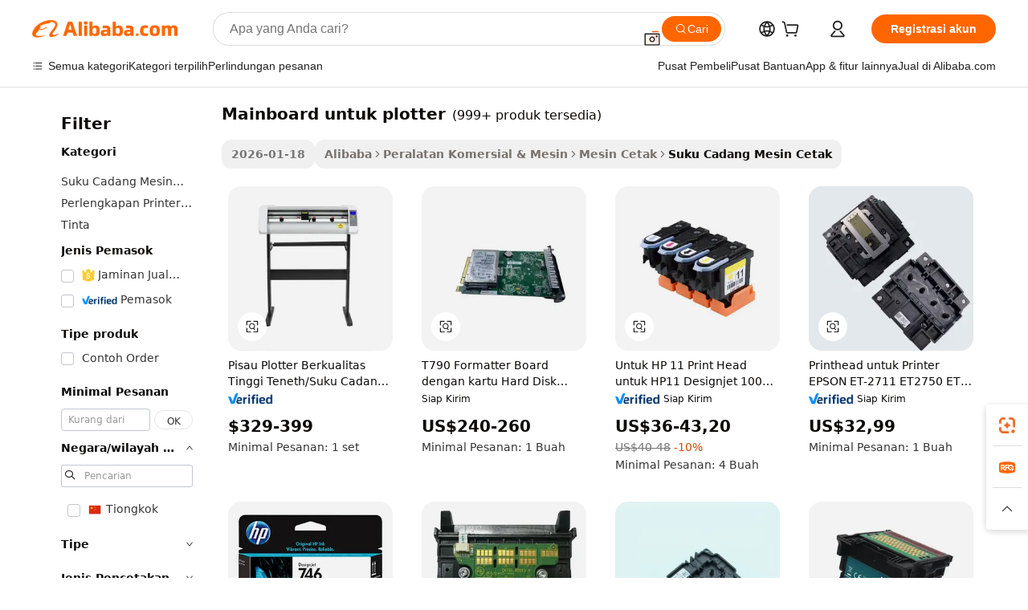

--- FILE ---
content_type: text/html;charset=UTF-8
request_url: https://indonesian.alibaba.com/g/mainboard-for-plotter_2.html
body_size: 78316
content:

<!-- screen_content -->

    <!-- tangram:5410 begin-->
    <!-- tangram:529998 begin-->
    
<!DOCTYPE html>
<html lang="id" dir="ltr">
  <head>
        <script>
      window.__BB = {
        scene: window.__bb_scene || 'traffic-free-goods'
      };
      window.__BB.BB_CWV_IGNORE = {
          lcp_element: ['#icbu-buyer-pc-top-banner'],
          lcp_url: [],
        };
      window._timing = {}
      window._timing.first_start = Date.now();
      window.needLoginInspiration = Boolean(false);
      // 变量用于标记页面首次可见时间
      let firstVisibleTime = null;
      if (typeof document.hidden !== 'undefined') {
        // 页面首次加载时直接统计
        if (!document.hidden) {
          firstVisibleTime = Date.now();
          window.__BB_timex = 1
        } else {
          // 页面不可见时监听 visibilitychange 事件
          document.addEventListener('visibilitychange', () => {
            if (!document.hidden) {
              firstVisibleTime = Date.now();
              window.__BB_timex = firstVisibleTime - window.performance.timing.navigationStart
              window.__BB.firstVisibleTime = window.__BB_timex
              console.log("Page became visible after "+ window.__BB_timex + " ms");
            }
          }, { once: true });  // 确保只触发一次
        }
      } else {
        console.warn('Page Visibility API is not supported in this browser.');
      }
    </script>
        <meta name="data-spm" content="a2700">
        <meta name="aplus-xplug" content="NONE">
        <meta name="aplus-icbu-disable-umid" content="1">
        <meta name="google-translate-customization" content="9de59014edaf3b99-22e1cf3b5ca21786-g00bb439a5e9e5f8f-f">
    <meta name="yandex-verification" content="25a76ba8e4443bb3" />
    <meta name="msvalidate.01" content="E3FBF0E89B724C30844BF17C59608E8F" />
    <meta name="viewport" content="width=device-width, initial-scale=1.0, maximum-scale=5.0, user-scalable=yes">
        <link rel="preconnect" href="https://s.alicdn.com/" crossorigin>
    <link rel="dns-prefetch" href="https://s.alicdn.com">
                        <link rel="preload" href="https://s.alicdn.com/@g/alilog/??aplus_plugin_icbufront/index.js,mlog/aplus_v2.js" as="script">
        <link rel="preload" href="https://s.alicdn.com/@img/imgextra/i2/O1CN0153JdbU26g4bILVOyC_!!6000000007690-2-tps-418-58.png" as="image">
        <script>
            window.__APLUS_ABRATE__ = {
        perf_group: 'base64cached',
        scene: "traffic-free-goods",
      };
    </script>
    <meta name="aplus-mmstat-timeout" content="15000">
        <meta content="text/html; charset=utf-8" http-equiv="Content-Type">
          <title>Mainboard untuk Plotter_2 - Solusi Pencetakan yang Tahan Lama & Efisien</title>
      <meta name="keywords" content="plotter sublimation printer,plotter printer,cutting plotter">
      <meta name="description" content="Temukan mainboard untuk plotter_2 dan bagian printer lainnya. Berkualitas tinggi, tahan lama, dan dapat diandalkan. Sempurna untuk kebutuhan pencetakan Anda. Belanja sekarang untuk perlengkapan berkualitas tinggi!">
            <meta name="pagetiming-rate" content="9">
      <meta name="pagetiming-resource-rate" content="4">
                    <link rel="canonical" href="https://indonesian.alibaba.com/g/mainboard-for-plotter_2.html">
                              <link rel="alternate" hreflang="fr" href="https://french.alibaba.com/g/mainboard-for-plotter_2.html">
                  <link rel="alternate" hreflang="de" href="https://german.alibaba.com/g/mainboard-for-plotter_2.html">
                  <link rel="alternate" hreflang="pt" href="https://portuguese.alibaba.com/g/mainboard-for-plotter_2.html">
                  <link rel="alternate" hreflang="it" href="https://italian.alibaba.com/g/mainboard-for-plotter_2.html">
                  <link rel="alternate" hreflang="es" href="https://spanish.alibaba.com/g/mainboard-for-plotter_2.html">
                  <link rel="alternate" hreflang="ru" href="https://russian.alibaba.com/g/mainboard-for-plotter_2.html">
                  <link rel="alternate" hreflang="ko" href="https://korean.alibaba.com/g/mainboard-for-plotter_2.html">
                  <link rel="alternate" hreflang="ar" href="https://arabic.alibaba.com/g/mainboard-for-plotter_2.html">
                  <link rel="alternate" hreflang="ja" href="https://japanese.alibaba.com/g/mainboard-for-plotter_2.html">
                  <link rel="alternate" hreflang="tr" href="https://turkish.alibaba.com/g/mainboard-for-plotter_2.html">
                  <link rel="alternate" hreflang="th" href="https://thai.alibaba.com/g/mainboard-for-plotter_2.html">
                  <link rel="alternate" hreflang="vi" href="https://vietnamese.alibaba.com/g/mainboard-for-plotter_2.html">
                  <link rel="alternate" hreflang="nl" href="https://dutch.alibaba.com/g/mainboard-for-plotter_2.html">
                  <link rel="alternate" hreflang="he" href="https://hebrew.alibaba.com/g/mainboard-for-plotter_2.html">
                  <link rel="alternate" hreflang="id" href="https://indonesian.alibaba.com/g/mainboard-for-plotter_2.html">
                  <link rel="alternate" hreflang="hi" href="https://hindi.alibaba.com/g/mainboard-for-plotter_2.html">
                  <link rel="alternate" hreflang="en" href="https://www.alibaba.com/showroom/mainboard-for-plotter_2.html">
                  <link rel="alternate" hreflang="zh" href="https://chinese.alibaba.com/g/mainboard-for-plotter_2.html">
                  <link rel="alternate" hreflang="x-default" href="https://www.alibaba.com/showroom/mainboard-for-plotter_2.html">
                                        <script>
      // Aplus 配置自动打点
      var queue = window.goldlog_queue || (window.goldlog_queue = []);
      var tags = ["button", "a", "div", "span", "i", "svg", "input", "li", "tr"];
      queue.push(
        {
          action: 'goldlog.appendMetaInfo',
          arguments: [
            'aplus-auto-exp',
            [
              {
                logkey: '/sc.ug_msite.new_product_exp',
                cssSelector: '[data-spm-exp]',
                props: ["data-spm-exp"],
              },
              {
                logkey: '/sc.ug_pc.seolist_product_exp',
                cssSelector: '.traffic-card-gallery',
                props: ["data-spm-exp"],
              }
            ]
          ]
        }
      )
      queue.push({
        action: 'goldlog.setMetaInfo',
        arguments: ['aplus-auto-clk', JSON.stringify(tags.map(tag =>({
          "logkey": "/sc.ug_msite.new_product_clk",
          tag,
          "filter": "data-spm-clk",
          "props": ["data-spm-clk"]
        })))],
      });
    </script>
  </head>
  <div id="icbu-header"><div id="the-new-header" data-version="4.4.0" data-tnh-auto-exp="tnh-expose" data-scenes="search-products" style="position: relative;background-color: #fff;border-bottom: 1px solid #ddd;box-sizing: border-box; font-family:Inter,SF Pro Text,Roboto,Helvetica Neue,Helvetica,Tahoma,Arial,PingFang SC,Microsoft YaHei;"><div style="display: flex;align-items:center;height: 72px;min-width: 1200px;max-width: 1580px;margin: 0 auto;padding: 0 40px;box-sizing: border-box;"><img style="height: 29px; width: 209px;" src="https://s.alicdn.com/@img/imgextra/i2/O1CN0153JdbU26g4bILVOyC_!!6000000007690-2-tps-418-58.png" alt="" /></div><div style="min-width: 1200px;max-width: 1580px;margin: 0 auto;overflow: hidden;font-size: 14px;display: flex;justify-content: space-between;padding: 0 40px;box-sizing: border-box;"><div style="display: flex; align-items: center; justify-content: space-between"><div style="position: relative; height: 36px; padding: 0 28px 0 20px">All categories</div><div style="position: relative; height: 36px; padding-right: 28px">Featured selections</div><div style="position: relative; height: 36px">Trade Assurance</div></div><div style="display: flex; align-items: center; justify-content: space-between"><div style="position: relative; height: 36px; padding-right: 28px">Buyer Central</div><div style="position: relative; height: 36px; padding-right: 28px">Help Center</div><div style="position: relative; height: 36px; padding-right: 28px">Get the app</div><div style="position: relative; height: 36px">Become a supplier</div></div></div></div></div></div>
  <body data-spm="7724857" style="min-height: calc(100vh + 1px)"><script 
id="beacon-aplus"   
src="//s.alicdn.com/@g/alilog/??aplus_plugin_icbufront/index.js,mlog/aplus_v2.js"
exparams="aplus=async&userid=&aplus&ali_beacon_id=&ali_apache_id=&ali_apache_track=&ali_apache_tracktmp=&eagleeye_traceid=2101c17717689767245687414e0f66&ip=3%2e21%2e233%2e3&dmtrack_c={ali%5fresin%5ftrace%3dse%5frst%3dnull%7csp%5fviewtype%3dY%7cset%3d3%7cser%3d1007%7cpageId%3dbeda6c56b36c4bd88500ed8d7bbb5c00%7cm%5fpageid%3dnull%7cpvmi%3dc4f4acf064c040a58ffee3f687acf863%7csek%5fsepd%3dmainboard%2buntuk%2bplotter%7csek%3dmainboard%2bfor%2bplotter%7cse%5fpn%3d2%7cp4pid%3dcc294698%2d8c2d%2d4934%2d8891%2dfd64cf9f65a5%7csclkid%3dnull%7cforecast%5fpost%5fcate%3dnull%7cseo%5fnew%5fuser%5fflag%3dfalse%7ccategoryId%3d4322%7cseo%5fsearch%5fmodel%5fupgrade%5fv2%3d2025070801%7cseo%5fmodule%5fcard%5f20240624%3d202406242%7clong%5ftext%5fgoogle%5ftranslate%5fv2%3d2407142%7cseo%5fcontent%5ftd%5fbottom%5ftext%5fupdate%5fkey%3d2025070801%7cseo%5fsearch%5fmodel%5fupgrade%5fv3%3d2025072201%7cdamo%5falt%5freplace%3d2485818%7cseo%5fsearch%5fmodel%5fmulti%5fupgrade%5fv3%3d2025081101%7cwap%5fcross%3d2007659%7cwap%5fcs%5faction%3d2005494%7cAPP%5fVisitor%5fActive%3d26705%7cseo%5fshowroom%5fgoods%5fmix%3d2005244%7cseo%5fdefault%5fcached%5flong%5ftext%5ffrom%5fnew%5fkeyword%5fstep%3d2024122502%7cshowroom%5fgeneral%5ftemplate%3d2005292%7cshowroom%5freview%3d20230308%7cwap%5fcs%5ftext%3dnull%7cstructured%5fdata%3d2025052702%7cseo%5fmulti%5fstyle%5ftext%5fupdate%3d2511181%7cpc%5fnew%5fheader%3dnull%7cseo%5fmeta%5fcate%5ftemplate%5fv1%3d2025042401%7cseo%5fmeta%5ftd%5fsearch%5fkeyword%5fstep%5fv1%3d2025040999%7cshowroom%5fft%5flong%5ftext%5fbaks%3d80802%7cAPP%5fGrowing%5fBuyer%5fHigh%5fIntent%5fActive%3d25488%7cshowroom%5fpc%5fv2019%3d2104%7cAPP%5fProspecting%5fBuyer%3d26712%7ccache%5fcontrol%3dnull%7cAPP%5fChurned%5fCore%5fBuyer%3d25463%7cseo%5fdefault%5fcached%5flong%5ftext%5fstep%3d24110802%7camp%5flighthouse%5fscore%5fimage%3d19657%7cseo%5fft%5ftranslate%5fgemini%3d25012003%7cwap%5fnode%5fssr%3d2015725%7cdataphant%5fopen%3d27030%7clongtext%5fmulti%5fstyle%5fexpand%5frussian%3d2510141%7cseo%5flongtext%5fgoogle%5fdata%5fsection%3d25021702%7cindustry%5fpopular%5ffloor%3dnull%7cwap%5fad%5fgoods%5fproduct%5finterval%3dnull%7cseo%5fgoods%5fbootom%5fwholesale%5flink%3d2486162%7cseo%5fmiddle%5fwholesale%5flink%3d2486164%7cseo%5fkeyword%5faatest%3d15%7cft%5flong%5ftext%5fenpand%5fstep2%3d121602%7cseo%5fft%5flongtext%5fexpand%5fstep3%3d25012102%7cseo%5fwap%5fheadercard%3d2006288%7cAPP%5fChurned%5fInactive%5fVisitor%3d25497%7cAPP%5fGrowing%5fBuyer%5fHigh%5fIntent%5fInactive%3d25482%7cseo%5fmeta%5ftd%5fmulti%5fkey%3d2025061801%7ctop%5frecommend%5f20250120%3d202501201%7clongtext%5fmulti%5fstyle%5fexpand%5ffrench%5fcopy%3d25091802%7clongtext%5fmulti%5fstyle%5fexpand%5ffrench%5fcopy%5fcopy%3d25092502%7cseo%5ffloor%5fexp%3dnull%7cseo%5fshowroom%5falgo%5flink%3d17764%7cseo%5fmeta%5ftd%5faib%5fgeneral%5fkey%3d2025091901%7ccountry%5findustry%3d202311033%7cshowroom%5fft%5flong%5ftext%5fenpand%5fstep1%3d101102%7cseo%5fshowroom%5fnorel%3dnull%7cplp%5fstyle%5f25%5fpc%3d202505222%7cseo%5fggs%5flayer%3d10010%7cquery%5fmutil%5flang%5ftranslate%3d2025060300%7cAPP%5fChurned%5fBuyer%3d25468%7cstream%5frender%5fperf%5fopt%3d2309181%7cwap%5fgoods%3d2007383%7cseo%5fshowroom%5fsimilar%5f20240614%3d202406142%7cchinese%5fopen%3d6307%7cquery%5fgpt%5ftranslate%3d20240820%7cad%5fproduct%5finterval%3dnull%7camp%5fto%5fpwa%3d2007359%7cplp%5faib%5fmulti%5fai%5fmeta%3d20250401%7cwap%5fsupplier%5fcontent%3dnull%7cpc%5ffree%5frefactoring%3d20220315%7cAPP%5fGrowing%5fBuyer%5fInactive%3d25476%7csso%5foem%5ffloor%3dnull%7cseo%5fpc%5fnew%5fview%5f20240807%3d202408072%7cseo%5fbottom%5ftext%5fentity%5fkey%5fcopy%3d2025062400%7cstream%5frender%3d433763%7cseo%5fmodule%5fcard%5f20240424%3d202404241%7cseo%5ftitle%5freplace%5f20191226%3d5841%7clongtext%5fmulti%5fstyle%5fexpand%3d25090802%7cgoogleweblight%3d6516%7clighthouse%5fbase64%3dnull%7cAPP%5fProspecting%5fBuyer%5fActive%3d26719%7cad%5fgoods%5fproduct%5finterval%3dnull%7cseo%5fbottom%5fdeep%5fextend%5fkw%5fkey%3d2025071101%7clongtext%5fmulti%5fstyle%5fexpand%5fturkish%3d25102801%7cilink%5fuv%3d20240911%7cwap%5flist%5fwakeup%3d2005832%7ctpp%5fcrosslink%5fpc%3d20205311%7cseo%5ftop%5fbooth%3d18501%7cAPP%5fGrowing%5fBuyer%5fLess%5fActive%3d25472%7cseo%5fsearch%5fmodel%5fupgrade%5frank%3d2025092401%7cgoodslayer%3d7977%7cft%5flong%5ftext%5ftranslate%5fexpand%5fstep1%3d24110802%7cseo%5fheaderstyle%5ftraffic%5fkey%5fv1%3d2025072100%7ccrosslink%5fswitch%3d2008141%7cp4p%5foutline%3d20240328%7cseo%5fmeta%5ftd%5faib%5fv2%5fkey%3d2025091801%7crts%5fmulti%3d2008404%7cAPP%5fVisitor%5fLess%5fActive%3d26698%7cseo%5fsearch%5franker%5fid%3d2025112401%7cplp%5fstyle%5f25%3d202505192%7ccdn%5fvm%3d2007368%7cwap%5fad%5fproduct%5finterval%3dnull%7cseo%5fsearch%5fmodel%5fmulti%5fupgrade%5frank%3d2025092401%7cpc%5fcard%5fshare%3d2025081201%7cAPP%5fGrowing%5fBuyer%5fHigh%5fIntent%5fLess%5fActive%3d25479%7cgoods%5ftitle%5fsubstitute%3d9619%7cwap%5fscreen%5fexp%3d2025081400%7creact%5fheader%5ftest%3d202502182%7cpc%5fcs%5fcolor%3d2005788%7cshowroom%5fft%5flong%5ftext%5ftest%3d72502%7cone%5ftap%5flogin%5fABTest%3d202308153%7cseo%5fhyh%5fshow%5ftags%3d9867%7cplp%5fstructured%5fdata%3d2508182%7cguide%5fdelete%3d2008526%7cseo%5findustry%5ftemplate%3dnull%7cseo%5fmeta%5ftd%5fmulti%5fes%5fkey%3d2025073101%7cseo%5fshowroom%5fdata%5fmix%3d19888%7csso%5ftop%5franking%5ffloor%3d20031%7cseo%5ftd%5fdeep%5fupgrade%5fkey%5fv3%3d2025081101%7cwap%5fue%5fone%3d2025111401%7cshowroom%5fto%5frts%5flink%3d2008480%7ccountrysearch%5ftest%3dnull%7cseo%5fplp%5fdate%5fv2%3d2025102702%7cshowroom%5flist%5fnew%5farrival%3d2811002%7cchannel%5famp%5fto%5fpwa%3d2008435%7cseo%5fmulti%5fstyles%5flong%5ftext%3d2503172%7cseo%5fmeta%5ftext%5fmutli%5fcate%5ftemplate%5fv1%3d2025080800%7cseo%5fdefault%5fcached%5fmutil%5flong%5ftext%5fstep%3d24110436%7cseo%5faction%5fpoint%5ftype%3d22823%7cseo%5faib%5ftd%5flaunch%5f20240828%5fcopy%3d202408282%7cseo%5fshowroom%5fwholesale%5flink%3dnull%7cseo%5fperf%5fimprove%3d2023999%7cseo%5fwap%5flist%5fbounce%5f01%3d2063%7cseo%5fwap%5flist%5fbounce%5f02%3d2128%7cAPP%5fGrowing%5fBuyer%5fActive%3d25492%7cvideolayer%3dnull%7cvideo%5fplay%3d2006036%7cAPP%5fChurned%5fMember%5fInactive%3d25501%7cseo%5fgoogle%5fnew%5fstruct%3d438326%7ctpp%5ftrace%3dseoKeyword%2dseoKeyword%5fv3%2dbase%2dORIGINAL}&pageid=0315e9032101e2851768976724&hn=ensearchweb033001226133%2erg%2dus%2deast%2eus44&asid=AQAAAABUcXBpoShvLgAAAADitCvgypTkgg==&treq=&tres=" async>
</script>
            <style>body{background-color:white;}.no-scrollbar.il-sticky.il-top-0.il-max-h-\[100vh\].il-w-\[200px\].il-flex-shrink-0.il-flex-grow-0.il-overflow-y-scroll{background-color:#FFF;padding-left:12px}</style>
                    <!-- tangram:530006 begin-->
<!--  -->
 <style>
   @keyframes il-spin {
     to {
       transform: rotate(360deg);
     }
   }
   @keyframes il-pulse {
     50% {
       opacity: 0.5;
     }
   }
   .traffic-card-gallery {display: flex;position: relative;flex-direction: column;justify-content: flex-start;border-radius: 0.5rem;background-color: #fff;padding: 0.5rem 0.5rem 1rem;overflow: hidden;font-size: 0.75rem;line-height: 1rem;}
   .traffic-card-list {display: flex;position: relative;flex-direction: row;justify-content: flex-start;border-bottom-width: 1px;background-color: #fff;padding: 1rem;height: 292px;overflow: hidden;font-size: 0.75rem;line-height: 1rem;}
   .product-price {
     b {
       font-size: 22px;
     }
   }
   .skel-loading {
       animation: il-pulse 2s cubic-bezier(0.4, 0, 0.6, 1) infinite;background-color: hsl(60, 4.8%, 95.9%);
   }
 </style>
<div id="first-cached-card">
  <div style="box-sizing:border-box;display: flex;position: absolute;left: 0;right: 0;margin: 0 auto;z-index: 1;min-width: 1200px;max-width: 1580px;padding: 0.75rem 3.25rem 0;pointer-events: none;">
    <!--页面左侧区域-->
    <div style="width: 200px;padding-top: 1rem;padding-left:12px; background-color: #fff;border-radius: 0.25rem">
      <div class="skel-loading" style="height: 1.5rem;width: 50%;border-radius: 0.25rem;"></div>
      <div style="margin-top: 1rem;margin-bottom: 1rem;">
        <div class="skel-loading" style="height: 1rem;width: calc(100% * 5 / 6);"></div>
        <div
          class="skel-loading"
          style="margin-top: 1rem;height: 1rem;width: calc(100% * 8 / 12);"
        ></div>
        <div class="skel-loading" style="margin-top: 1rem;height: 1rem;width: 75%;"></div>
        <div
          class="skel-loading"
          style="margin-top: 1rem;height: 1rem;width: calc(100% * 7 / 12);"
        ></div>
      </div>
      <div class="skel-loading" style="height: 1.5rem;width: 50%;border-radius: 0.25rem;"></div>
      <div style="margin-top: 1rem;margin-bottom: 1rem;">
        <div class="skel-loading" style="height: 1rem;width: calc(100% * 5 / 6);"></div>
        <div
          class="skel-loading"
          style="margin-top: 1rem;height: 1rem;width: calc(100% * 8 / 12);"
        ></div>
        <div class="skel-loading" style="margin-top: 1rem;height: 1rem;width: 75%;"></div>
        <div
          class="skel-loading"
          style="margin-top: 1rem;height: 1rem;width: calc(100% * 7 / 12);"
        ></div>
      </div>
      <div class="skel-loading" style="height: 1.5rem;width: 50%;border-radius: 0.25rem;"></div>
      <div style="margin-top: 1rem;margin-bottom: 1rem;">
        <div class="skel-loading" style="height: 1rem;width: calc(100% * 5 / 6);"></div>
        <div
          class="skel-loading"
          style="margin-top: 1rem;height: 1rem;width: calc(100% * 8 / 12);"
        ></div>
        <div class="skel-loading" style="margin-top: 1rem;height: 1rem;width: 75%;"></div>
        <div
          class="skel-loading"
          style="margin-top: 1rem;height: 1rem;width: calc(100% * 7 / 12);"
        ></div>
      </div>
      <div class="skel-loading" style="height: 1.5rem;width: 50%;border-radius: 0.25rem;"></div>
      <div style="margin-top: 1rem;margin-bottom: 1rem;">
        <div class="skel-loading" style="height: 1rem;width: calc(100% * 5 / 6);"></div>
        <div
          class="skel-loading"
          style="margin-top: 1rem;height: 1rem;width: calc(100% * 8 / 12);"
        ></div>
        <div class="skel-loading" style="margin-top: 1rem;height: 1rem;width: 75%;"></div>
        <div
          class="skel-loading"
          style="margin-top: 1rem;height: 1rem;width: calc(100% * 7 / 12);"
        ></div>
      </div>
      <div class="skel-loading" style="height: 1.5rem;width: 50%;border-radius: 0.25rem;"></div>
      <div style="margin-top: 1rem;margin-bottom: 1rem;">
        <div class="skel-loading" style="height: 1rem;width: calc(100% * 5 / 6);"></div>
        <div
          class="skel-loading"
          style="margin-top: 1rem;height: 1rem;width: calc(100% * 8 / 12);"
        ></div>
        <div class="skel-loading" style="margin-top: 1rem;height: 1rem;width: 75%;"></div>
        <div
          class="skel-loading"
          style="margin-top: 1rem;height: 1rem;width: calc(100% * 7 / 12);"
        ></div>
      </div>
      <div class="skel-loading" style="height: 1.5rem;width: 50%;border-radius: 0.25rem;"></div>
      <div style="margin-top: 1rem;margin-bottom: 1rem;">
        <div class="skel-loading" style="height: 1rem;width: calc(100% * 5 / 6);"></div>
        <div
          class="skel-loading"
          style="margin-top: 1rem;height: 1rem;width: calc(100% * 8 / 12);"
        ></div>
        <div class="skel-loading" style="margin-top: 1rem;height: 1rem;width: 75%;"></div>
        <div
          class="skel-loading"
          style="margin-top: 1rem;height: 1rem;width: calc(100% * 7 / 12);"
        ></div>
      </div>
    </div>
    <!--页面主体区域-->
    <div style="flex: 1 1 0%; overflow: hidden;padding: 0.5rem 0.5rem 0.5rem 1.5rem">
      <div style="height: 1.25rem;margin-bottom: 1rem;"></div>
      <!-- keywords -->
      <div style="margin-bottom: 1rem;height: 1.75rem;font-weight: 700;font-size: 1.25rem;line-height: 1.75rem;"></div>
      <!-- longtext -->
            <div style="width: calc(25% - 0.9rem);pointer-events: auto">
        <div class="traffic-card-gallery">
          <!-- ProductImage -->
          <a href="//www.alibaba.com/product-detail/Teneth-Top-Quality-Plotter-Blade-plotter_60368214996.html?from=SEO" target="_blank" style="position: relative;margin-bottom: 0.5rem;aspect-ratio: 1;overflow: hidden;border-radius: 0.5rem;">
            <div style="display: flex; overflow: hidden">
              <div style="position: relative;margin: 0;width: 100%;min-width: 0;flex-shrink: 0;flex-grow: 0;flex-basis: 100%;padding: 0;">
                <img style="position: relative; aspect-ratio: 1; width: 100%" src="[data-uri]" loading="eager" />
                <div style="position: absolute;left: 0;bottom: 0;right: 0;top: 0;background-color: #000;opacity: 0.05;"></div>
              </div>
            </div>
          </a>
          <div style="display: flex;flex: 1 1 0%;flex-direction: column;justify-content: space-between;">
            <div>
              <a class="skel-loading" style="margin-top: 0.5rem;display:inline-block;width:100%;height:1rem;" href="//www.alibaba.com/product-detail/Teneth-Top-Quality-Plotter-Blade-plotter_60368214996.html" target="_blank"></a>
              <a class="skel-loading" style="margin-top: 0.125rem;display:inline-block;width:100%;height:1rem;" href="//www.alibaba.com/product-detail/Teneth-Top-Quality-Plotter-Blade-plotter_60368214996.html" target="_blank"></a>
              <div class="skel-loading" style="margin-top: 0.25rem;height:1.625rem;width:75%"></div>
              <div class="skel-loading" style="margin-top: 0.5rem;height: 1rem;width:50%"></div>
              <div class="skel-loading" style="margin-top:0.25rem;height:1rem;width:25%"></div>
            </div>
          </div>

        </div>
      </div>

    </div>
  </div>
</div>
<!-- tangram:530006 end-->
            <style>.component-left-filter-callback{display:flex;position:relative;margin-top:10px;height:1200px}.component-left-filter-callback img{width:200px}.component-left-filter-callback i{position:absolute;top:5%;left:50%}.related-search-wrapper{padding:.5rem;--tw-bg-opacity: 1;background-color:#fff;background-color:rgba(255,255,255,var(--tw-bg-opacity, 1));border-width:1px;border-color:var(--input)}.related-search-wrapper .related-search-box{margin:12px 16px}.related-search-wrapper .related-search-box .related-search-title{display:inline;float:start;color:#666;word-wrap:break-word;margin-right:12px;width:13%}.related-search-wrapper .related-search-box .related-search-content{display:flex;flex-wrap:wrap}.related-search-wrapper .related-search-box .related-search-content .related-search-link{margin-right:12px;width:23%;overflow:hidden;color:#666;text-overflow:ellipsis;white-space:nowrap}.product-title img{margin-right:.5rem;display:inline-block;height:1rem;vertical-align:sub}.product-price b{font-size:22px}.similar-icon{position:absolute;bottom:12px;z-index:2;right:12px}.rfq-card{display:inline-block;position:relative;box-sizing:border-box;margin-bottom:36px}.rfq-card .rfq-card-content{display:flex;position:relative;flex-direction:column;align-items:flex-start;background-size:cover;background-color:#fff;padding:12px;width:100%;height:100%}.rfq-card .rfq-card-content .rfq-card-icon{margin-top:50px}.rfq-card .rfq-card-content .rfq-card-icon img{width:45px}.rfq-card .rfq-card-content .rfq-card-top-title{margin-top:14px;color:#222;font-weight:400;font-size:16px}.rfq-card .rfq-card-content .rfq-card-title{margin-top:24px;color:#333;font-weight:800;font-size:20px}.rfq-card .rfq-card-content .rfq-card-input-box{margin-top:24px;width:100%}.rfq-card .rfq-card-content .rfq-card-input-box textarea{box-sizing:border-box;border:1px solid #ddd;border-radius:4px;background-color:#fff;padding:9px 12px;width:100%;height:88px;resize:none;color:#666;font-weight:400;font-size:13px;font-family:inherit}.rfq-card .rfq-card-content .rfq-card-button{margin-top:24px;border:1px solid #666;border-radius:16px;background-color:#fff;width:67%;color:#000;font-weight:700;font-size:14px;line-height:30px;text-align:center}[data-modulename^=ProductList-] div{contain-intrinsic-size:auto 500px}.traffic-card-gallery:hover{--tw-shadow: 0px 2px 6px 2px rgba(0,0,0,.12157);--tw-shadow-colored: 0px 2px 6px 2px var(--tw-shadow-color);box-shadow:0 0 #0000,0 0 #0000,0 2px 6px 2px #0000001f;box-shadow:var(--tw-ring-offset-shadow, 0 0 rgba(0,0,0,0)),var(--tw-ring-shadow, 0 0 rgba(0,0,0,0)),var(--tw-shadow);z-index:10}.traffic-card-gallery{position:relative;display:flex;flex-direction:column;justify-content:flex-start;overflow:hidden;border-radius:.75rem;--tw-bg-opacity: 1;background-color:#fff;background-color:rgba(255,255,255,var(--tw-bg-opacity, 1));padding:.5rem;font-size:.75rem;line-height:1rem}.traffic-card-list{position:relative;display:flex;height:292px;flex-direction:row;justify-content:flex-start;overflow:hidden;border-bottom-width:1px;--tw-bg-opacity: 1;background-color:#fff;background-color:rgba(255,255,255,var(--tw-bg-opacity, 1));padding:1rem;font-size:.75rem;line-height:1rem}.traffic-card-g-industry:hover{--tw-shadow: 0 0 10px rgba(0,0,0,.1);--tw-shadow-colored: 0 0 10px var(--tw-shadow-color);box-shadow:0 0 #0000,0 0 #0000,0 0 10px #0000001a;box-shadow:var(--tw-ring-offset-shadow, 0 0 rgba(0,0,0,0)),var(--tw-ring-shadow, 0 0 rgba(0,0,0,0)),var(--tw-shadow)}.traffic-card-g-industry{position:relative;border-radius:var(--radius);--tw-bg-opacity: 1;background-color:#fff;background-color:rgba(255,255,255,var(--tw-bg-opacity, 1));padding:1.25rem .75rem .75rem;font-size:.875rem;line-height:1.25rem}.module-filter-section-wrapper{max-height:none!important;overflow-x:hidden}*,:before,:after{--tw-border-spacing-x: 0;--tw-border-spacing-y: 0;--tw-translate-x: 0;--tw-translate-y: 0;--tw-rotate: 0;--tw-skew-x: 0;--tw-skew-y: 0;--tw-scale-x: 1;--tw-scale-y: 1;--tw-pan-x: ;--tw-pan-y: ;--tw-pinch-zoom: ;--tw-scroll-snap-strictness: proximity;--tw-gradient-from-position: ;--tw-gradient-via-position: ;--tw-gradient-to-position: ;--tw-ordinal: ;--tw-slashed-zero: ;--tw-numeric-figure: ;--tw-numeric-spacing: ;--tw-numeric-fraction: ;--tw-ring-inset: ;--tw-ring-offset-width: 0px;--tw-ring-offset-color: #fff;--tw-ring-color: rgba(59, 130, 246, .5);--tw-ring-offset-shadow: 0 0 rgba(0,0,0,0);--tw-ring-shadow: 0 0 rgba(0,0,0,0);--tw-shadow: 0 0 rgba(0,0,0,0);--tw-shadow-colored: 0 0 rgba(0,0,0,0);--tw-blur: ;--tw-brightness: ;--tw-contrast: ;--tw-grayscale: ;--tw-hue-rotate: ;--tw-invert: ;--tw-saturate: ;--tw-sepia: ;--tw-drop-shadow: ;--tw-backdrop-blur: ;--tw-backdrop-brightness: ;--tw-backdrop-contrast: ;--tw-backdrop-grayscale: ;--tw-backdrop-hue-rotate: ;--tw-backdrop-invert: ;--tw-backdrop-opacity: ;--tw-backdrop-saturate: ;--tw-backdrop-sepia: ;--tw-contain-size: ;--tw-contain-layout: ;--tw-contain-paint: ;--tw-contain-style: }::backdrop{--tw-border-spacing-x: 0;--tw-border-spacing-y: 0;--tw-translate-x: 0;--tw-translate-y: 0;--tw-rotate: 0;--tw-skew-x: 0;--tw-skew-y: 0;--tw-scale-x: 1;--tw-scale-y: 1;--tw-pan-x: ;--tw-pan-y: ;--tw-pinch-zoom: ;--tw-scroll-snap-strictness: proximity;--tw-gradient-from-position: ;--tw-gradient-via-position: ;--tw-gradient-to-position: ;--tw-ordinal: ;--tw-slashed-zero: ;--tw-numeric-figure: ;--tw-numeric-spacing: ;--tw-numeric-fraction: ;--tw-ring-inset: ;--tw-ring-offset-width: 0px;--tw-ring-offset-color: #fff;--tw-ring-color: rgba(59, 130, 246, .5);--tw-ring-offset-shadow: 0 0 rgba(0,0,0,0);--tw-ring-shadow: 0 0 rgba(0,0,0,0);--tw-shadow: 0 0 rgba(0,0,0,0);--tw-shadow-colored: 0 0 rgba(0,0,0,0);--tw-blur: ;--tw-brightness: ;--tw-contrast: ;--tw-grayscale: ;--tw-hue-rotate: ;--tw-invert: ;--tw-saturate: ;--tw-sepia: ;--tw-drop-shadow: ;--tw-backdrop-blur: ;--tw-backdrop-brightness: ;--tw-backdrop-contrast: ;--tw-backdrop-grayscale: ;--tw-backdrop-hue-rotate: ;--tw-backdrop-invert: ;--tw-backdrop-opacity: ;--tw-backdrop-saturate: ;--tw-backdrop-sepia: ;--tw-contain-size: ;--tw-contain-layout: ;--tw-contain-paint: ;--tw-contain-style: }*,:before,:after{box-sizing:border-box;border-width:0;border-style:solid;border-color:#e5e7eb}:before,:after{--tw-content: ""}html,:host{line-height:1.5;-webkit-text-size-adjust:100%;-moz-tab-size:4;-o-tab-size:4;tab-size:4;font-family:ui-sans-serif,system-ui,-apple-system,Segoe UI,Roboto,Ubuntu,Cantarell,Noto Sans,sans-serif,"Apple Color Emoji","Segoe UI Emoji",Segoe UI Symbol,"Noto Color Emoji";font-feature-settings:normal;font-variation-settings:normal;-webkit-tap-highlight-color:transparent}body{margin:0;line-height:inherit}hr{height:0;color:inherit;border-top-width:1px}abbr:where([title]){text-decoration:underline;-webkit-text-decoration:underline dotted;text-decoration:underline dotted}h1,h2,h3,h4,h5,h6{font-size:inherit;font-weight:inherit}a{color:inherit;text-decoration:inherit}b,strong{font-weight:bolder}code,kbd,samp,pre{font-family:ui-monospace,SFMono-Regular,Menlo,Monaco,Consolas,Liberation Mono,Courier New,monospace;font-feature-settings:normal;font-variation-settings:normal;font-size:1em}small{font-size:80%}sub,sup{font-size:75%;line-height:0;position:relative;vertical-align:baseline}sub{bottom:-.25em}sup{top:-.5em}table{text-indent:0;border-color:inherit;border-collapse:collapse}button,input,optgroup,select,textarea{font-family:inherit;font-feature-settings:inherit;font-variation-settings:inherit;font-size:100%;font-weight:inherit;line-height:inherit;letter-spacing:inherit;color:inherit;margin:0;padding:0}button,select{text-transform:none}button,input:where([type=button]),input:where([type=reset]),input:where([type=submit]){-webkit-appearance:button;background-color:transparent;background-image:none}:-moz-focusring{outline:auto}:-moz-ui-invalid{box-shadow:none}progress{vertical-align:baseline}::-webkit-inner-spin-button,::-webkit-outer-spin-button{height:auto}[type=search]{-webkit-appearance:textfield;outline-offset:-2px}::-webkit-search-decoration{-webkit-appearance:none}::-webkit-file-upload-button{-webkit-appearance:button;font:inherit}summary{display:list-item}blockquote,dl,dd,h1,h2,h3,h4,h5,h6,hr,figure,p,pre{margin:0}fieldset{margin:0;padding:0}legend{padding:0}ol,ul,menu{list-style:none;margin:0;padding:0}dialog{padding:0}textarea{resize:vertical}input::-moz-placeholder,textarea::-moz-placeholder{opacity:1;color:#9ca3af}input::placeholder,textarea::placeholder{opacity:1;color:#9ca3af}button,[role=button]{cursor:pointer}:disabled{cursor:default}img,svg,video,canvas,audio,iframe,embed,object{display:block;vertical-align:middle}img,video{max-width:100%;height:auto}[hidden]:where(:not([hidden=until-found])){display:none}:root{--background: hsl(0, 0%, 100%);--foreground: hsl(20, 14.3%, 4.1%);--card: hsl(0, 0%, 100%);--card-foreground: hsl(20, 14.3%, 4.1%);--popover: hsl(0, 0%, 100%);--popover-foreground: hsl(20, 14.3%, 4.1%);--primary: hsl(24, 100%, 50%);--primary-foreground: hsl(60, 9.1%, 97.8%);--secondary: hsl(60, 4.8%, 95.9%);--secondary-foreground: #333;--muted: hsl(60, 4.8%, 95.9%);--muted-foreground: hsl(25, 5.3%, 44.7%);--accent: hsl(60, 4.8%, 95.9%);--accent-foreground: hsl(24, 9.8%, 10%);--destructive: hsl(0, 84.2%, 60.2%);--destructive-foreground: hsl(60, 9.1%, 97.8%);--border: hsl(20, 5.9%, 90%);--input: hsl(20, 5.9%, 90%);--ring: hsl(24.6, 95%, 53.1%);--radius: 1rem}.dark{--background: hsl(20, 14.3%, 4.1%);--foreground: hsl(60, 9.1%, 97.8%);--card: hsl(20, 14.3%, 4.1%);--card-foreground: hsl(60, 9.1%, 97.8%);--popover: hsl(20, 14.3%, 4.1%);--popover-foreground: hsl(60, 9.1%, 97.8%);--primary: hsl(20.5, 90.2%, 48.2%);--primary-foreground: hsl(60, 9.1%, 97.8%);--secondary: hsl(12, 6.5%, 15.1%);--secondary-foreground: hsl(60, 9.1%, 97.8%);--muted: hsl(12, 6.5%, 15.1%);--muted-foreground: hsl(24, 5.4%, 63.9%);--accent: hsl(12, 6.5%, 15.1%);--accent-foreground: hsl(60, 9.1%, 97.8%);--destructive: hsl(0, 72.2%, 50.6%);--destructive-foreground: hsl(60, 9.1%, 97.8%);--border: hsl(12, 6.5%, 15.1%);--input: hsl(12, 6.5%, 15.1%);--ring: hsl(20.5, 90.2%, 48.2%)}*{border-color:#e7e5e4;border-color:var(--border)}body{background-color:#fff;background-color:var(--background);color:#0c0a09;color:var(--foreground)}.il-sr-only{position:absolute;width:1px;height:1px;padding:0;margin:-1px;overflow:hidden;clip:rect(0,0,0,0);white-space:nowrap;border-width:0}.il-invisible{visibility:hidden}.il-fixed{position:fixed}.il-absolute{position:absolute}.il-relative{position:relative}.il-sticky{position:sticky}.il-inset-0{inset:0}.il--bottom-12{bottom:-3rem}.il--top-12{top:-3rem}.il-bottom-0{bottom:0}.il-bottom-2{bottom:.5rem}.il-bottom-3{bottom:.75rem}.il-bottom-4{bottom:1rem}.il-end-0{right:0}.il-end-2{right:.5rem}.il-end-3{right:.75rem}.il-end-4{right:1rem}.il-left-0{left:0}.il-left-3{left:.75rem}.il-right-0{right:0}.il-right-2{right:.5rem}.il-right-3{right:.75rem}.il-start-0{left:0}.il-start-1\/2{left:50%}.il-start-2{left:.5rem}.il-start-3{left:.75rem}.il-start-\[50\%\]{left:50%}.il-top-0{top:0}.il-top-1\/2{top:50%}.il-top-16{top:4rem}.il-top-4{top:1rem}.il-top-\[50\%\]{top:50%}.il-z-10{z-index:10}.il-z-50{z-index:50}.il-z-\[9999\]{z-index:9999}.il-col-span-4{grid-column:span 4 / span 4}.il-m-0{margin:0}.il-m-3{margin:.75rem}.il-m-auto{margin:auto}.il-mx-auto{margin-left:auto;margin-right:auto}.il-my-3{margin-top:.75rem;margin-bottom:.75rem}.il-my-5{margin-top:1.25rem;margin-bottom:1.25rem}.il-my-auto{margin-top:auto;margin-bottom:auto}.\!il-mb-4{margin-bottom:1rem!important}.il--mt-4{margin-top:-1rem}.il-mb-0{margin-bottom:0}.il-mb-1{margin-bottom:.25rem}.il-mb-2{margin-bottom:.5rem}.il-mb-3{margin-bottom:.75rem}.il-mb-4{margin-bottom:1rem}.il-mb-5{margin-bottom:1.25rem}.il-mb-6{margin-bottom:1.5rem}.il-mb-8{margin-bottom:2rem}.il-mb-\[-0\.75rem\]{margin-bottom:-.75rem}.il-mb-\[0\.125rem\]{margin-bottom:.125rem}.il-me-1{margin-right:.25rem}.il-me-2{margin-right:.5rem}.il-me-3{margin-right:.75rem}.il-me-auto{margin-right:auto}.il-mr-1{margin-right:.25rem}.il-mr-2{margin-right:.5rem}.il-ms-1{margin-left:.25rem}.il-ms-4{margin-left:1rem}.il-ms-5{margin-left:1.25rem}.il-ms-8{margin-left:2rem}.il-ms-\[\.375rem\]{margin-left:.375rem}.il-ms-auto{margin-left:auto}.il-mt-0{margin-top:0}.il-mt-0\.5{margin-top:.125rem}.il-mt-1{margin-top:.25rem}.il-mt-2{margin-top:.5rem}.il-mt-3{margin-top:.75rem}.il-mt-4{margin-top:1rem}.il-mt-6{margin-top:1.5rem}.il-line-clamp-1{overflow:hidden;display:-webkit-box;-webkit-box-orient:vertical;-webkit-line-clamp:1}.il-line-clamp-2{overflow:hidden;display:-webkit-box;-webkit-box-orient:vertical;-webkit-line-clamp:2}.il-line-clamp-6{overflow:hidden;display:-webkit-box;-webkit-box-orient:vertical;-webkit-line-clamp:6}.il-inline-block{display:inline-block}.il-inline{display:inline}.il-flex{display:flex}.il-inline-flex{display:inline-flex}.il-grid{display:grid}.il-aspect-square{aspect-ratio:1 / 1}.il-size-5{width:1.25rem;height:1.25rem}.il-h-1{height:.25rem}.il-h-10{height:2.5rem}.il-h-11{height:2.75rem}.il-h-20{height:5rem}.il-h-24{height:6rem}.il-h-3\.5{height:.875rem}.il-h-4{height:1rem}.il-h-40{height:10rem}.il-h-6{height:1.5rem}.il-h-8{height:2rem}.il-h-9{height:2.25rem}.il-h-\[150px\]{height:150px}.il-h-\[152px\]{height:152px}.il-h-\[18\.25rem\]{height:18.25rem}.il-h-\[292px\]{height:292px}.il-h-\[600px\]{height:600px}.il-h-auto{height:auto}.il-h-fit{height:-moz-fit-content;height:fit-content}.il-h-full{height:100%}.il-h-screen{height:100vh}.il-max-h-\[100vh\]{max-height:100vh}.il-w-1\/2{width:50%}.il-w-10{width:2.5rem}.il-w-10\/12{width:83.333333%}.il-w-4{width:1rem}.il-w-6{width:1.5rem}.il-w-64{width:16rem}.il-w-7\/12{width:58.333333%}.il-w-72{width:18rem}.il-w-8{width:2rem}.il-w-8\/12{width:66.666667%}.il-w-9{width:2.25rem}.il-w-9\/12{width:75%}.il-w-\[200px\]{width:200px}.il-w-\[84px\]{width:84px}.il-w-fit{width:-moz-fit-content;width:fit-content}.il-w-full{width:100%}.il-w-screen{width:100vw}.il-min-w-0{min-width:0px}.il-min-w-3{min-width:.75rem}.il-min-w-\[1200px\]{min-width:1200px}.il-max-w-\[1000px\]{max-width:1000px}.il-max-w-\[1580px\]{max-width:1580px}.il-max-w-full{max-width:100%}.il-max-w-lg{max-width:32rem}.il-flex-1{flex:1 1 0%}.il-flex-shrink-0,.il-shrink-0{flex-shrink:0}.il-flex-grow-0,.il-grow-0{flex-grow:0}.il-basis-24{flex-basis:6rem}.il-basis-full{flex-basis:100%}.il-origin-\[--radix-tooltip-content-transform-origin\]{transform-origin:var(--radix-tooltip-content-transform-origin)}.il--translate-x-1\/2{--tw-translate-x: -50%;transform:translate(-50%,var(--tw-translate-y)) rotate(var(--tw-rotate)) skew(var(--tw-skew-x)) skewY(var(--tw-skew-y)) scaleX(var(--tw-scale-x)) scaleY(var(--tw-scale-y));transform:translate(var(--tw-translate-x),var(--tw-translate-y)) rotate(var(--tw-rotate)) skew(var(--tw-skew-x)) skewY(var(--tw-skew-y)) scaleX(var(--tw-scale-x)) scaleY(var(--tw-scale-y))}.il--translate-y-1\/2{--tw-translate-y: -50%;transform:translate(var(--tw-translate-x),-50%) rotate(var(--tw-rotate)) skew(var(--tw-skew-x)) skewY(var(--tw-skew-y)) scaleX(var(--tw-scale-x)) scaleY(var(--tw-scale-y));transform:translate(var(--tw-translate-x),var(--tw-translate-y)) rotate(var(--tw-rotate)) skew(var(--tw-skew-x)) skewY(var(--tw-skew-y)) scaleX(var(--tw-scale-x)) scaleY(var(--tw-scale-y))}.il-translate-x-\[-50\%\]{--tw-translate-x: -50%;transform:translate(-50%,var(--tw-translate-y)) rotate(var(--tw-rotate)) skew(var(--tw-skew-x)) skewY(var(--tw-skew-y)) scaleX(var(--tw-scale-x)) scaleY(var(--tw-scale-y));transform:translate(var(--tw-translate-x),var(--tw-translate-y)) rotate(var(--tw-rotate)) skew(var(--tw-skew-x)) skewY(var(--tw-skew-y)) scaleX(var(--tw-scale-x)) scaleY(var(--tw-scale-y))}.il-translate-y-\[-50\%\]{--tw-translate-y: -50%;transform:translate(var(--tw-translate-x),-50%) rotate(var(--tw-rotate)) skew(var(--tw-skew-x)) skewY(var(--tw-skew-y)) scaleX(var(--tw-scale-x)) scaleY(var(--tw-scale-y));transform:translate(var(--tw-translate-x),var(--tw-translate-y)) rotate(var(--tw-rotate)) skew(var(--tw-skew-x)) skewY(var(--tw-skew-y)) scaleX(var(--tw-scale-x)) scaleY(var(--tw-scale-y))}.il-rotate-90{--tw-rotate: 90deg;transform:translate(var(--tw-translate-x),var(--tw-translate-y)) rotate(90deg) skew(var(--tw-skew-x)) skewY(var(--tw-skew-y)) scaleX(var(--tw-scale-x)) scaleY(var(--tw-scale-y));transform:translate(var(--tw-translate-x),var(--tw-translate-y)) rotate(var(--tw-rotate)) skew(var(--tw-skew-x)) skewY(var(--tw-skew-y)) scaleX(var(--tw-scale-x)) scaleY(var(--tw-scale-y))}@keyframes il-pulse{50%{opacity:.5}}.il-animate-pulse{animation:il-pulse 2s cubic-bezier(.4,0,.6,1) infinite}@keyframes il-spin{to{transform:rotate(360deg)}}.il-animate-spin{animation:il-spin 1s linear infinite}.il-cursor-pointer{cursor:pointer}.il-list-disc{list-style-type:disc}.il-grid-cols-2{grid-template-columns:repeat(2,minmax(0,1fr))}.il-grid-cols-4{grid-template-columns:repeat(4,minmax(0,1fr))}.il-flex-row{flex-direction:row}.il-flex-col{flex-direction:column}.il-flex-col-reverse{flex-direction:column-reverse}.il-flex-wrap{flex-wrap:wrap}.il-flex-nowrap{flex-wrap:nowrap}.il-items-start{align-items:flex-start}.il-items-center{align-items:center}.il-items-baseline{align-items:baseline}.il-justify-start{justify-content:flex-start}.il-justify-end{justify-content:flex-end}.il-justify-center{justify-content:center}.il-justify-between{justify-content:space-between}.il-gap-1{gap:.25rem}.il-gap-1\.5{gap:.375rem}.il-gap-10{gap:2.5rem}.il-gap-2{gap:.5rem}.il-gap-3{gap:.75rem}.il-gap-4{gap:1rem}.il-gap-8{gap:2rem}.il-gap-\[\.0938rem\]{gap:.0938rem}.il-gap-\[\.375rem\]{gap:.375rem}.il-gap-\[0\.125rem\]{gap:.125rem}.\!il-gap-x-5{-moz-column-gap:1.25rem!important;column-gap:1.25rem!important}.\!il-gap-y-5{row-gap:1.25rem!important}.il-space-y-1\.5>:not([hidden])~:not([hidden]){--tw-space-y-reverse: 0;margin-top:calc(.375rem * (1 - var(--tw-space-y-reverse)));margin-top:.375rem;margin-top:calc(.375rem * calc(1 - var(--tw-space-y-reverse)));margin-bottom:0rem;margin-bottom:calc(.375rem * var(--tw-space-y-reverse))}.il-space-y-4>:not([hidden])~:not([hidden]){--tw-space-y-reverse: 0;margin-top:calc(1rem * (1 - var(--tw-space-y-reverse)));margin-top:1rem;margin-top:calc(1rem * calc(1 - var(--tw-space-y-reverse)));margin-bottom:0rem;margin-bottom:calc(1rem * var(--tw-space-y-reverse))}.il-overflow-hidden{overflow:hidden}.il-overflow-y-auto{overflow-y:auto}.il-overflow-y-scroll{overflow-y:scroll}.il-truncate{overflow:hidden;text-overflow:ellipsis;white-space:nowrap}.il-text-ellipsis{text-overflow:ellipsis}.il-whitespace-normal{white-space:normal}.il-whitespace-nowrap{white-space:nowrap}.il-break-normal{word-wrap:normal;word-break:normal}.il-break-words{word-wrap:break-word}.il-break-all{word-break:break-all}.il-rounded{border-radius:.25rem}.il-rounded-2xl{border-radius:1rem}.il-rounded-\[0\.5rem\]{border-radius:.5rem}.il-rounded-\[1\.25rem\]{border-radius:1.25rem}.il-rounded-full{border-radius:9999px}.il-rounded-lg{border-radius:1rem;border-radius:var(--radius)}.il-rounded-md{border-radius:calc(1rem - 2px);border-radius:calc(var(--radius) - 2px)}.il-rounded-sm{border-radius:calc(1rem - 4px);border-radius:calc(var(--radius) - 4px)}.il-rounded-xl{border-radius:.75rem}.il-border,.il-border-\[1px\]{border-width:1px}.il-border-b,.il-border-b-\[1px\]{border-bottom-width:1px}.il-border-solid{border-style:solid}.il-border-none{border-style:none}.il-border-\[\#222\]{--tw-border-opacity: 1;border-color:#222;border-color:rgba(34,34,34,var(--tw-border-opacity, 1))}.il-border-\[\#DDD\]{--tw-border-opacity: 1;border-color:#ddd;border-color:rgba(221,221,221,var(--tw-border-opacity, 1))}.il-border-foreground{border-color:#0c0a09;border-color:var(--foreground)}.il-border-input{border-color:#e7e5e4;border-color:var(--input)}.il-bg-\[\#F8F8F8\]{--tw-bg-opacity: 1;background-color:#f8f8f8;background-color:rgba(248,248,248,var(--tw-bg-opacity, 1))}.il-bg-\[\#d9d9d963\]{background-color:#d9d9d963}.il-bg-accent{background-color:#f5f5f4;background-color:var(--accent)}.il-bg-background{background-color:#fff;background-color:var(--background)}.il-bg-black{--tw-bg-opacity: 1;background-color:#000;background-color:rgba(0,0,0,var(--tw-bg-opacity, 1))}.il-bg-black\/80{background-color:#000c}.il-bg-destructive{background-color:#ef4444;background-color:var(--destructive)}.il-bg-gray-300{--tw-bg-opacity: 1;background-color:#d1d5db;background-color:rgba(209,213,219,var(--tw-bg-opacity, 1))}.il-bg-muted{background-color:#f5f5f4;background-color:var(--muted)}.il-bg-orange-500{--tw-bg-opacity: 1;background-color:#f97316;background-color:rgba(249,115,22,var(--tw-bg-opacity, 1))}.il-bg-popover{background-color:#fff;background-color:var(--popover)}.il-bg-primary{background-color:#f60;background-color:var(--primary)}.il-bg-secondary{background-color:#f5f5f4;background-color:var(--secondary)}.il-bg-transparent{background-color:transparent}.il-bg-white{--tw-bg-opacity: 1;background-color:#fff;background-color:rgba(255,255,255,var(--tw-bg-opacity, 1))}.il-bg-opacity-80{--tw-bg-opacity: .8}.il-bg-cover{background-size:cover}.il-bg-no-repeat{background-repeat:no-repeat}.il-fill-black{fill:#000}.il-object-cover{-o-object-fit:cover;object-fit:cover}.il-p-0{padding:0}.il-p-1{padding:.25rem}.il-p-2{padding:.5rem}.il-p-3{padding:.75rem}.il-p-4{padding:1rem}.il-p-5{padding:1.25rem}.il-p-6{padding:1.5rem}.il-px-2{padding-left:.5rem;padding-right:.5rem}.il-px-3{padding-left:.75rem;padding-right:.75rem}.il-py-0\.5{padding-top:.125rem;padding-bottom:.125rem}.il-py-1\.5{padding-top:.375rem;padding-bottom:.375rem}.il-py-10{padding-top:2.5rem;padding-bottom:2.5rem}.il-py-2{padding-top:.5rem;padding-bottom:.5rem}.il-py-3{padding-top:.75rem;padding-bottom:.75rem}.il-pb-0{padding-bottom:0}.il-pb-3{padding-bottom:.75rem}.il-pb-4{padding-bottom:1rem}.il-pb-8{padding-bottom:2rem}.il-pe-0{padding-right:0}.il-pe-2{padding-right:.5rem}.il-pe-3{padding-right:.75rem}.il-pe-4{padding-right:1rem}.il-pe-6{padding-right:1.5rem}.il-pe-8{padding-right:2rem}.il-pe-\[12px\]{padding-right:12px}.il-pe-\[3\.25rem\]{padding-right:3.25rem}.il-pl-4{padding-left:1rem}.il-ps-0{padding-left:0}.il-ps-2{padding-left:.5rem}.il-ps-3{padding-left:.75rem}.il-ps-4{padding-left:1rem}.il-ps-6{padding-left:1.5rem}.il-ps-8{padding-left:2rem}.il-ps-\[12px\]{padding-left:12px}.il-ps-\[3\.25rem\]{padding-left:3.25rem}.il-pt-10{padding-top:2.5rem}.il-pt-4{padding-top:1rem}.il-pt-5{padding-top:1.25rem}.il-pt-6{padding-top:1.5rem}.il-pt-7{padding-top:1.75rem}.il-text-center{text-align:center}.il-text-start{text-align:left}.il-text-2xl{font-size:1.5rem;line-height:2rem}.il-text-base{font-size:1rem;line-height:1.5rem}.il-text-lg{font-size:1.125rem;line-height:1.75rem}.il-text-sm{font-size:.875rem;line-height:1.25rem}.il-text-xl{font-size:1.25rem;line-height:1.75rem}.il-text-xs{font-size:.75rem;line-height:1rem}.il-font-\[600\]{font-weight:600}.il-font-bold{font-weight:700}.il-font-medium{font-weight:500}.il-font-normal{font-weight:400}.il-font-semibold{font-weight:600}.il-leading-3{line-height:.75rem}.il-leading-4{line-height:1rem}.il-leading-\[1\.43\]{line-height:1.43}.il-leading-\[18px\]{line-height:18px}.il-leading-\[26px\]{line-height:26px}.il-leading-none{line-height:1}.il-tracking-tight{letter-spacing:-.025em}.il-text-\[\#00820D\]{--tw-text-opacity: 1;color:#00820d;color:rgba(0,130,13,var(--tw-text-opacity, 1))}.il-text-\[\#222\]{--tw-text-opacity: 1;color:#222;color:rgba(34,34,34,var(--tw-text-opacity, 1))}.il-text-\[\#444\]{--tw-text-opacity: 1;color:#444;color:rgba(68,68,68,var(--tw-text-opacity, 1))}.il-text-\[\#4B1D1F\]{--tw-text-opacity: 1;color:#4b1d1f;color:rgba(75,29,31,var(--tw-text-opacity, 1))}.il-text-\[\#767676\]{--tw-text-opacity: 1;color:#767676;color:rgba(118,118,118,var(--tw-text-opacity, 1))}.il-text-\[\#D04A0A\]{--tw-text-opacity: 1;color:#d04a0a;color:rgba(208,74,10,var(--tw-text-opacity, 1))}.il-text-\[\#F7421E\]{--tw-text-opacity: 1;color:#f7421e;color:rgba(247,66,30,var(--tw-text-opacity, 1))}.il-text-\[\#FF6600\]{--tw-text-opacity: 1;color:#f60;color:rgba(255,102,0,var(--tw-text-opacity, 1))}.il-text-\[\#f7421e\]{--tw-text-opacity: 1;color:#f7421e;color:rgba(247,66,30,var(--tw-text-opacity, 1))}.il-text-destructive-foreground{color:#fafaf9;color:var(--destructive-foreground)}.il-text-foreground{color:#0c0a09;color:var(--foreground)}.il-text-muted-foreground{color:#78716c;color:var(--muted-foreground)}.il-text-popover-foreground{color:#0c0a09;color:var(--popover-foreground)}.il-text-primary{color:#f60;color:var(--primary)}.il-text-primary-foreground{color:#fafaf9;color:var(--primary-foreground)}.il-text-secondary-foreground{color:#333;color:var(--secondary-foreground)}.il-text-white{--tw-text-opacity: 1;color:#fff;color:rgba(255,255,255,var(--tw-text-opacity, 1))}.il-underline{text-decoration-line:underline}.il-line-through{text-decoration-line:line-through}.il-underline-offset-4{text-underline-offset:4px}.il-opacity-5{opacity:.05}.il-opacity-70{opacity:.7}.il-shadow-\[0_2px_6px_2px_rgba\(0\,0\,0\,0\.12\)\]{--tw-shadow: 0 2px 6px 2px rgba(0,0,0,.12);--tw-shadow-colored: 0 2px 6px 2px var(--tw-shadow-color);box-shadow:0 0 #0000,0 0 #0000,0 2px 6px 2px #0000001f;box-shadow:var(--tw-ring-offset-shadow, 0 0 rgba(0,0,0,0)),var(--tw-ring-shadow, 0 0 rgba(0,0,0,0)),var(--tw-shadow)}.il-shadow-cards{--tw-shadow: 0 0 10px rgba(0,0,0,.1);--tw-shadow-colored: 0 0 10px var(--tw-shadow-color);box-shadow:0 0 #0000,0 0 #0000,0 0 10px #0000001a;box-shadow:var(--tw-ring-offset-shadow, 0 0 rgba(0,0,0,0)),var(--tw-ring-shadow, 0 0 rgba(0,0,0,0)),var(--tw-shadow)}.il-shadow-lg{--tw-shadow: 0 10px 15px -3px rgba(0, 0, 0, .1), 0 4px 6px -4px rgba(0, 0, 0, .1);--tw-shadow-colored: 0 10px 15px -3px var(--tw-shadow-color), 0 4px 6px -4px var(--tw-shadow-color);box-shadow:0 0 #0000,0 0 #0000,0 10px 15px -3px #0000001a,0 4px 6px -4px #0000001a;box-shadow:var(--tw-ring-offset-shadow, 0 0 rgba(0,0,0,0)),var(--tw-ring-shadow, 0 0 rgba(0,0,0,0)),var(--tw-shadow)}.il-shadow-md{--tw-shadow: 0 4px 6px -1px rgba(0, 0, 0, .1), 0 2px 4px -2px rgba(0, 0, 0, .1);--tw-shadow-colored: 0 4px 6px -1px var(--tw-shadow-color), 0 2px 4px -2px var(--tw-shadow-color);box-shadow:0 0 #0000,0 0 #0000,0 4px 6px -1px #0000001a,0 2px 4px -2px #0000001a;box-shadow:var(--tw-ring-offset-shadow, 0 0 rgba(0,0,0,0)),var(--tw-ring-shadow, 0 0 rgba(0,0,0,0)),var(--tw-shadow)}.il-outline-none{outline:2px solid transparent;outline-offset:2px}.il-outline-1{outline-width:1px}.il-ring-offset-background{--tw-ring-offset-color: var(--background)}.il-transition-colors{transition-property:color,background-color,border-color,text-decoration-color,fill,stroke;transition-timing-function:cubic-bezier(.4,0,.2,1);transition-duration:.15s}.il-transition-opacity{transition-property:opacity;transition-timing-function:cubic-bezier(.4,0,.2,1);transition-duration:.15s}.il-transition-transform{transition-property:transform;transition-timing-function:cubic-bezier(.4,0,.2,1);transition-duration:.15s}.il-duration-200{transition-duration:.2s}.il-duration-300{transition-duration:.3s}.il-ease-in-out{transition-timing-function:cubic-bezier(.4,0,.2,1)}@keyframes enter{0%{opacity:1;opacity:var(--tw-enter-opacity, 1);transform:translateZ(0) scaleZ(1) rotate(0);transform:translate3d(var(--tw-enter-translate-x, 0),var(--tw-enter-translate-y, 0),0) scale3d(var(--tw-enter-scale, 1),var(--tw-enter-scale, 1),var(--tw-enter-scale, 1)) rotate(var(--tw-enter-rotate, 0))}}@keyframes exit{to{opacity:1;opacity:var(--tw-exit-opacity, 1);transform:translateZ(0) scaleZ(1) rotate(0);transform:translate3d(var(--tw-exit-translate-x, 0),var(--tw-exit-translate-y, 0),0) scale3d(var(--tw-exit-scale, 1),var(--tw-exit-scale, 1),var(--tw-exit-scale, 1)) rotate(var(--tw-exit-rotate, 0))}}.il-animate-in{animation-name:enter;animation-duration:.15s;--tw-enter-opacity: initial;--tw-enter-scale: initial;--tw-enter-rotate: initial;--tw-enter-translate-x: initial;--tw-enter-translate-y: initial}.il-fade-in-0{--tw-enter-opacity: 0}.il-zoom-in-95{--tw-enter-scale: .95}.il-duration-200{animation-duration:.2s}.il-duration-300{animation-duration:.3s}.il-ease-in-out{animation-timing-function:cubic-bezier(.4,0,.2,1)}.no-scrollbar::-webkit-scrollbar{display:none}.no-scrollbar{-ms-overflow-style:none;scrollbar-width:none}.longtext-style-inmodel h2{margin-bottom:.5rem;margin-top:1rem;font-size:1rem;line-height:1.5rem;font-weight:700}.first-of-type\:il-ms-4:first-of-type{margin-left:1rem}.hover\:il-bg-\[\#f4f4f4\]:hover{--tw-bg-opacity: 1;background-color:#f4f4f4;background-color:rgba(244,244,244,var(--tw-bg-opacity, 1))}.hover\:il-bg-accent:hover{background-color:#f5f5f4;background-color:var(--accent)}.hover\:il-text-accent-foreground:hover{color:#1c1917;color:var(--accent-foreground)}.hover\:il-text-foreground:hover{color:#0c0a09;color:var(--foreground)}.hover\:il-underline:hover{text-decoration-line:underline}.hover\:il-opacity-100:hover{opacity:1}.hover\:il-opacity-90:hover{opacity:.9}.focus\:il-outline-none:focus{outline:2px solid transparent;outline-offset:2px}.focus\:il-ring-2:focus{--tw-ring-offset-shadow: var(--tw-ring-inset) 0 0 0 var(--tw-ring-offset-width) var(--tw-ring-offset-color);--tw-ring-shadow: var(--tw-ring-inset) 0 0 0 calc(2px + var(--tw-ring-offset-width)) var(--tw-ring-color);box-shadow:var(--tw-ring-offset-shadow),var(--tw-ring-shadow),0 0 #0000;box-shadow:var(--tw-ring-offset-shadow),var(--tw-ring-shadow),var(--tw-shadow, 0 0 rgba(0,0,0,0))}.focus\:il-ring-ring:focus{--tw-ring-color: var(--ring)}.focus\:il-ring-offset-2:focus{--tw-ring-offset-width: 2px}.focus-visible\:il-outline-none:focus-visible{outline:2px solid transparent;outline-offset:2px}.focus-visible\:il-ring-2:focus-visible{--tw-ring-offset-shadow: var(--tw-ring-inset) 0 0 0 var(--tw-ring-offset-width) var(--tw-ring-offset-color);--tw-ring-shadow: var(--tw-ring-inset) 0 0 0 calc(2px + var(--tw-ring-offset-width)) var(--tw-ring-color);box-shadow:var(--tw-ring-offset-shadow),var(--tw-ring-shadow),0 0 #0000;box-shadow:var(--tw-ring-offset-shadow),var(--tw-ring-shadow),var(--tw-shadow, 0 0 rgba(0,0,0,0))}.focus-visible\:il-ring-ring:focus-visible{--tw-ring-color: var(--ring)}.focus-visible\:il-ring-offset-2:focus-visible{--tw-ring-offset-width: 2px}.active\:il-bg-primary:active{background-color:#f60;background-color:var(--primary)}.active\:il-bg-white:active{--tw-bg-opacity: 1;background-color:#fff;background-color:rgba(255,255,255,var(--tw-bg-opacity, 1))}.disabled\:il-pointer-events-none:disabled{pointer-events:none}.disabled\:il-opacity-10:disabled{opacity:.1}.il-group:hover .group-hover\:il-visible{visibility:visible}.il-group:hover .group-hover\:il-scale-110{--tw-scale-x: 1.1;--tw-scale-y: 1.1;transform:translate(var(--tw-translate-x),var(--tw-translate-y)) rotate(var(--tw-rotate)) skew(var(--tw-skew-x)) skewY(var(--tw-skew-y)) scaleX(1.1) scaleY(1.1);transform:translate(var(--tw-translate-x),var(--tw-translate-y)) rotate(var(--tw-rotate)) skew(var(--tw-skew-x)) skewY(var(--tw-skew-y)) scaleX(var(--tw-scale-x)) scaleY(var(--tw-scale-y))}.il-group:hover .group-hover\:il-underline{text-decoration-line:underline}.data-\[state\=open\]\:il-animate-in[data-state=open]{animation-name:enter;animation-duration:.15s;--tw-enter-opacity: initial;--tw-enter-scale: initial;--tw-enter-rotate: initial;--tw-enter-translate-x: initial;--tw-enter-translate-y: initial}.data-\[state\=closed\]\:il-animate-out[data-state=closed]{animation-name:exit;animation-duration:.15s;--tw-exit-opacity: initial;--tw-exit-scale: initial;--tw-exit-rotate: initial;--tw-exit-translate-x: initial;--tw-exit-translate-y: initial}.data-\[state\=closed\]\:il-fade-out-0[data-state=closed]{--tw-exit-opacity: 0}.data-\[state\=open\]\:il-fade-in-0[data-state=open]{--tw-enter-opacity: 0}.data-\[state\=closed\]\:il-zoom-out-95[data-state=closed]{--tw-exit-scale: .95}.data-\[state\=open\]\:il-zoom-in-95[data-state=open]{--tw-enter-scale: .95}.data-\[side\=bottom\]\:il-slide-in-from-top-2[data-side=bottom]{--tw-enter-translate-y: -.5rem}.data-\[side\=left\]\:il-slide-in-from-right-2[data-side=left]{--tw-enter-translate-x: .5rem}.data-\[side\=right\]\:il-slide-in-from-left-2[data-side=right]{--tw-enter-translate-x: -.5rem}.data-\[side\=top\]\:il-slide-in-from-bottom-2[data-side=top]{--tw-enter-translate-y: .5rem}@media (min-width: 640px){.sm\:il-flex-row{flex-direction:row}.sm\:il-justify-end{justify-content:flex-end}.sm\:il-gap-2\.5{gap:.625rem}.sm\:il-space-x-2>:not([hidden])~:not([hidden]){--tw-space-x-reverse: 0;margin-right:0rem;margin-right:calc(.5rem * var(--tw-space-x-reverse));margin-left:calc(.5rem * (1 - var(--tw-space-x-reverse)));margin-left:.5rem;margin-left:calc(.5rem * calc(1 - var(--tw-space-x-reverse)))}.sm\:il-rounded-lg{border-radius:1rem;border-radius:var(--radius)}.sm\:il-text-left{text-align:left}}.rtl\:il-translate-x-\[50\%\]:where([dir=rtl],[dir=rtl] *){--tw-translate-x: 50%;transform:translate(50%,var(--tw-translate-y)) rotate(var(--tw-rotate)) skew(var(--tw-skew-x)) skewY(var(--tw-skew-y)) scaleX(var(--tw-scale-x)) scaleY(var(--tw-scale-y));transform:translate(var(--tw-translate-x),var(--tw-translate-y)) rotate(var(--tw-rotate)) skew(var(--tw-skew-x)) skewY(var(--tw-skew-y)) scaleX(var(--tw-scale-x)) scaleY(var(--tw-scale-y))}.rtl\:il-scale-\[-1\]:where([dir=rtl],[dir=rtl] *){--tw-scale-x: -1;--tw-scale-y: -1;transform:translate(var(--tw-translate-x),var(--tw-translate-y)) rotate(var(--tw-rotate)) skew(var(--tw-skew-x)) skewY(var(--tw-skew-y)) scaleX(-1) scaleY(-1);transform:translate(var(--tw-translate-x),var(--tw-translate-y)) rotate(var(--tw-rotate)) skew(var(--tw-skew-x)) skewY(var(--tw-skew-y)) scaleX(var(--tw-scale-x)) scaleY(var(--tw-scale-y))}.rtl\:il-scale-x-\[-1\]:where([dir=rtl],[dir=rtl] *){--tw-scale-x: -1;transform:translate(var(--tw-translate-x),var(--tw-translate-y)) rotate(var(--tw-rotate)) skew(var(--tw-skew-x)) skewY(var(--tw-skew-y)) scaleX(-1) scaleY(var(--tw-scale-y));transform:translate(var(--tw-translate-x),var(--tw-translate-y)) rotate(var(--tw-rotate)) skew(var(--tw-skew-x)) skewY(var(--tw-skew-y)) scaleX(var(--tw-scale-x)) scaleY(var(--tw-scale-y))}.rtl\:il-flex-row-reverse:where([dir=rtl],[dir=rtl] *){flex-direction:row-reverse}.\[\&\>svg\]\:il-size-3\.5>svg{width:.875rem;height:.875rem}
</style>
            <style>.switch-to-popover-trigger{position:relative}.switch-to-popover-trigger .switch-to-popover-content{position:absolute;left:50%;z-index:9999;cursor:default}html[dir=rtl] .switch-to-popover-trigger .switch-to-popover-content{left:auto;right:50%}.switch-to-popover-trigger .switch-to-popover-content .down-arrow{width:0;height:0;border-left:11px solid transparent;border-right:11px solid transparent;border-bottom:12px solid #222;transform:translate(-50%);filter:drop-shadow(0 -2px 2px rgba(0,0,0,.05));z-index:1}html[dir=rtl] .switch-to-popover-trigger .switch-to-popover-content .down-arrow{transform:translate(50%)}.switch-to-popover-trigger .switch-to-popover-content .content-container{background-color:#222;border-radius:12px;padding:16px;color:#fff;transform:translate(-50%);width:320px;height:-moz-fit-content;height:fit-content;display:flex;justify-content:space-between;align-items:start}html[dir=rtl] .switch-to-popover-trigger .switch-to-popover-content .content-container{transform:translate(50%)}.switch-to-popover-trigger .switch-to-popover-content .content-container .content .title{font-size:14px;line-height:18px;font-weight:400}.switch-to-popover-trigger .switch-to-popover-content .content-container .actions{display:flex;justify-content:start;align-items:center;gap:12px;margin-top:12px}.switch-to-popover-trigger .switch-to-popover-content .content-container .actions .switch-button{background-color:#fff;color:#222;border-radius:999px;padding:4px 8px;font-weight:600;font-size:12px;line-height:16px;cursor:pointer}.switch-to-popover-trigger .switch-to-popover-content .content-container .actions .choose-another-button{color:#fff;padding:4px 8px;font-weight:600;font-size:12px;line-height:16px;cursor:pointer}.switch-to-popover-trigger .switch-to-popover-content .content-container .close-button{cursor:pointer}.tnh-message-content .tnh-messages-nodata .tnh-messages-nodata-info .img{width:100%;height:101px;margin-top:40px;margin-bottom:20px;background:url(https://s.alicdn.com/@img/imgextra/i4/O1CN01lnw1WK1bGeXDIoBnB_!!6000000003438-2-tps-399-303.png) no-repeat center center;background-size:133px 101px}#popup-root .functional-content .thirdpart-login .icon-facebook{background-image:url(https://s.alicdn.com/@img/imgextra/i1/O1CN01hUG9f21b67dGOuB2W_!!6000000003415-55-tps-40-40.svg)}#popup-root .functional-content .thirdpart-login .icon-google{background-image:url(https://s.alicdn.com/@img/imgextra/i1/O1CN01Qd3ZsM1C2aAxLHO2h_!!6000000000023-2-tps-120-120.png)}#popup-root .functional-content .thirdpart-login .icon-linkedin{background-image:url(https://s.alicdn.com/@img/imgextra/i1/O1CN01qVG1rv1lNCYkhep7t_!!6000000004806-55-tps-40-40.svg)}.tnh-logo{z-index:9999;display:flex;flex-shrink:0;width:185px;height:22px;background:url(https://s.alicdn.com/@img/imgextra/i2/O1CN0153JdbU26g4bILVOyC_!!6000000007690-2-tps-418-58.png) no-repeat 0 0;background-size:auto 22px;cursor:pointer}html[dir=rtl] .tnh-logo{background:url(https://s.alicdn.com/@img/imgextra/i2/O1CN0153JdbU26g4bILVOyC_!!6000000007690-2-tps-418-58.png) no-repeat 100% 0}.tnh-new-logo{width:185px;background:url(https://s.alicdn.com/@img/imgextra/i1/O1CN01e5zQ2S1cAWz26ivMo_!!6000000003560-2-tps-920-110.png) no-repeat 0 0;background-size:auto 22px;height:22px}html[dir=rtl] .tnh-new-logo{background:url(https://s.alicdn.com/@img/imgextra/i1/O1CN01e5zQ2S1cAWz26ivMo_!!6000000003560-2-tps-920-110.png) no-repeat 100% 0}.source-in-europe{display:flex;gap:32px;padding:0 10px}.source-in-europe .divider{flex-shrink:0;width:1px;background-color:#ddd}.source-in-europe .sie_info{flex-shrink:0;width:520px}.source-in-europe .sie_info .sie_info-logo{display:inline-block!important;height:28px}.source-in-europe .sie_info .sie_info-title{margin-top:24px;font-weight:700;font-size:20px;line-height:26px}.source-in-europe .sie_info .sie_info-description{margin-top:8px;font-size:14px;line-height:18px}.source-in-europe .sie_info .sie_info-sell-list{margin-top:24px;display:flex;flex-wrap:wrap;justify-content:space-between;gap:16px}.source-in-europe .sie_info .sie_info-sell-list-item{width:calc(50% - 8px);display:flex;align-items:center;padding:20px 16px;gap:12px;border-radius:12px;font-size:14px;line-height:18px;font-weight:600}.source-in-europe .sie_info .sie_info-sell-list-item img{width:28px;height:28px}.source-in-europe .sie_info .sie_info-btn{display:inline-block;min-width:240px;margin-top:24px;margin-bottom:30px;padding:13px 24px;background-color:#f60;opacity:.9;color:#fff!important;border-radius:99px;font-size:16px;font-weight:600;line-height:22px;-webkit-text-decoration:none;text-decoration:none;text-align:center;cursor:pointer;border:none}.source-in-europe .sie_info .sie_info-btn:hover{opacity:1}.source-in-europe .sie_cards{display:flex;flex-grow:1}.source-in-europe .sie_cards .sie_cards-product-list{display:flex;flex-grow:1;flex-wrap:wrap;justify-content:space-between;gap:32px 16px;max-height:376px;overflow:hidden}.source-in-europe .sie_cards .sie_cards-product-list.lt-14{justify-content:flex-start}.source-in-europe .sie_cards .sie_cards-product{width:110px;height:172px;display:flex;flex-direction:column;align-items:center;color:#222;box-sizing:border-box}.source-in-europe .sie_cards .sie_cards-product .img{display:flex;justify-content:center;align-items:center;position:relative;width:88px;height:88px;overflow:hidden;border-radius:88px}.source-in-europe .sie_cards .sie_cards-product .img img{width:88px;height:88px;-o-object-fit:cover;object-fit:cover}.source-in-europe .sie_cards .sie_cards-product .img:after{content:"";background-color:#0000001a;position:absolute;left:0;top:0;width:100%;height:100%}html[dir=rtl] .source-in-europe .sie_cards .sie_cards-product .img:after{left:auto;right:0}.source-in-europe .sie_cards .sie_cards-product .text{font-size:12px;line-height:16px;display:-webkit-box;overflow:hidden;text-overflow:ellipsis;-webkit-box-orient:vertical;-webkit-line-clamp:1}.source-in-europe .sie_cards .sie_cards-product .sie_cards-product-title{margin-top:12px;color:#222}.source-in-europe .sie_cards .sie_cards-product .sie_cards-product-sell,.source-in-europe .sie_cards .sie_cards-product .sie_cards-product-country-list{margin-top:4px;color:#767676}.source-in-europe .sie_cards .sie_cards-product .sie_cards-product-country-list{display:flex;gap:8px}.source-in-europe .sie_cards .sie_cards-product .sie_cards-product-country-list.one-country{gap:4px}.source-in-europe .sie_cards .sie_cards-product .sie_cards-product-country-list img{width:18px;height:13px}.source-in-europe.source-in-europe-europages .sie_info-btn{background-color:#7faf0d}.source-in-europe.source-in-europe-europages .sie_info-sell-list-item{background-color:#f2f7e7}.source-in-europe.source-in-europe-europages .sie_card{background:#7faf0d0d}.source-in-europe.source-in-europe-wlw .sie_info-btn{background-color:#0060df}.source-in-europe.source-in-europe-wlw .sie_info-sell-list-item{background-color:#f1f5fc}.source-in-europe.source-in-europe-wlw .sie_card{background:#0060df0d}.whatsapp-widget-content{display:flex;justify-content:space-between;gap:32px;align-items:center;width:100%;height:100%}.whatsapp-widget-content-left{display:flex;flex-direction:column;align-items:flex-start;gap:20px;flex:1 0 0;max-width:720px}.whatsapp-widget-content-left-image{width:138px;height:32px}.whatsapp-widget-content-left-content-title{color:#222;font-family:Inter;font-size:32px;font-style:normal;font-weight:700;line-height:42px;letter-spacing:0;margin-bottom:8px}.whatsapp-widget-content-left-content-info{color:#666;font-family:Inter;font-size:20px;font-style:normal;font-weight:400;line-height:26px;letter-spacing:0}.whatsapp-widget-content-left-button{display:flex;height:48px;padding:0 20px;justify-content:center;align-items:center;border-radius:24px;background:#d64000;overflow:hidden;color:#fff;text-align:center;text-overflow:ellipsis;font-family:Inter;font-size:16px;font-style:normal;font-weight:600;line-height:22px;line-height:var(--PC-Heading-S-line-height, 22px);letter-spacing:0;letter-spacing:var(--PC-Heading-S-tracking, 0)}.whatsapp-widget-content-right{display:flex;height:270px;flex-direction:row;align-items:center}.whatsapp-widget-content-right-QRCode{border-top-left-radius:20px;border-bottom-left-radius:20px;display:flex;height:270px;min-width:284px;padding:0 24px;flex-direction:column;justify-content:center;align-items:center;background:#ece8dd;gap:24px}html[dir=rtl] .whatsapp-widget-content-right-QRCode{border-radius:0 20px 20px 0}.whatsapp-widget-content-right-QRCode-container{width:144px;height:144px;padding:12px;border-radius:20px;background:#fff}.whatsapp-widget-content-right-QRCode-text{color:#767676;text-align:center;font-family:SF Pro Text;font-size:16px;font-style:normal;font-weight:400;line-height:19px;letter-spacing:0}.whatsapp-widget-content-right-image{border-top-right-radius:20px;border-bottom-right-radius:20px;width:270px;height:270px;aspect-ratio:1/1}html[dir=rtl] .whatsapp-widget-content-right-image{border-radius:20px 0 0 20px}.tnh-sub-tab{margin-left:28px;display:flex;flex-direction:row;gap:24px}html[dir=rtl] .tnh-sub-tab{margin-left:0;margin-right:28px}.tnh-sub-tab-item{display:flex;height:40px;max-width:160px;justify-content:center;align-items:center;color:#222;text-align:center;font-family:Inter;font-size:16px;font-style:normal;font-weight:500;line-height:normal;letter-spacing:-.48px}.tnh-sub-tab-item-active{font-weight:700;border-bottom:2px solid #222}.tnh-sub-title{padding-left:12px;margin-left:13px;position:relative;color:#222;-webkit-text-decoration:none;text-decoration:none;white-space:nowrap;font-weight:600;font-size:20px;line-height:22px}html[dir=rtl] .tnh-sub-title{padding-left:0;padding-right:12px;margin-left:0;margin-right:13px}.tnh-sub-title:active{-webkit-text-decoration:none;text-decoration:none}.tnh-sub-title:before{content:"";height:24px;width:1px;position:absolute;display:inline-block;background-color:#222;left:0;top:50%;transform:translateY(-50%)}html[dir=rtl] .tnh-sub-title:before{left:auto;right:0}.popup-content{margin:auto;background:#fff;width:50%;padding:5px;border:1px solid #d7d7d7}[role=tooltip].popup-content{width:200px;box-shadow:0 0 3px #00000029;border-radius:5px}.popup-overlay{background:#00000080}[data-popup=tooltip].popup-overlay{background:transparent}.popup-arrow{filter:drop-shadow(0 -3px 3px rgba(0,0,0,.16));color:#fff;stroke-width:2px;stroke:#d7d7d7;stroke-dasharray:30px;stroke-dashoffset:-54px;inset:0}.tnh-badge{position:relative}.tnh-badge i{position:absolute;top:-8px;left:50%;height:16px;padding:0 6px;border-radius:8px;background-color:#e52828;color:#fff;font-style:normal;font-size:12px;line-height:16px}html[dir=rtl] .tnh-badge i{left:auto;right:50%}.tnh-badge-nf i{position:relative;top:auto;left:auto;height:16px;padding:0 8px;border-radius:8px;background-color:#e52828;color:#fff;font-style:normal;font-size:12px;line-height:16px}html[dir=rtl] .tnh-badge-nf i{left:auto;right:auto}.tnh-button{display:block;flex-shrink:0;height:36px;padding:0 24px;outline:none;border-radius:9999px;background-color:#f60;color:#fff!important;text-align:center;font-weight:600;font-size:14px;line-height:36px;cursor:pointer}.tnh-button:active{-webkit-text-decoration:none;text-decoration:none;transform:scale(.9)}.tnh-button:hover{background-color:#d04a0a}@keyframes circle-360-ltr{0%{transform:rotate(0)}to{transform:rotate(360deg)}}@keyframes circle-360-rtl{0%{transform:rotate(0)}to{transform:rotate(-360deg)}}.circle-360{animation:circle-360-ltr infinite 1s linear;-webkit-animation:circle-360-ltr infinite 1s linear}html[dir=rtl] .circle-360{animation:circle-360-rtl infinite 1s linear;-webkit-animation:circle-360-rtl infinite 1s linear}.tnh-loading{display:flex;align-items:center;justify-content:center;width:100%}.tnh-loading .tnh-icon{color:#ddd;font-size:40px}#the-new-header.tnh-fixed{position:fixed;top:0;left:0;border-bottom:1px solid #ddd;background-color:#fff!important}html[dir=rtl] #the-new-header.tnh-fixed{left:auto;right:0}.tnh-overlay{position:fixed;top:0;left:0;width:100%;height:100vh}html[dir=rtl] .tnh-overlay{left:auto;right:0}.tnh-icon{display:inline-block;width:1em;height:1em;margin-right:6px;overflow:hidden;vertical-align:-.15em;fill:currentColor}html[dir=rtl] .tnh-icon{margin-right:0;margin-left:6px}.tnh-hide{display:none}.tnh-more{color:#222!important;-webkit-text-decoration:underline!important;text-decoration:underline!important}#the-new-header.tnh-dark{background-color:transparent;color:#fff}#the-new-header.tnh-dark a:link,#the-new-header.tnh-dark a:visited,#the-new-header.tnh-dark a:hover,#the-new-header.tnh-dark a:active,#the-new-header.tnh-dark .tnh-sign-in{color:#fff}#the-new-header.tnh-dark .functional-content a{color:#222}#the-new-header.tnh-dark .tnh-logo{background:url(https://s.alicdn.com/@logo/logo_en_dark_horizontal_default_full.png) no-repeat 0 0;background-size:auto 22px}#the-new-header.tnh-dark .tnh-new-logo{background:url(https://s.alicdn.com/@logo/logo_en_dark_horizontal_default_full.png) no-repeat 0 0;background-size:auto 22px}#the-new-header.tnh-dark .tnh-sub-title{color:#fff}#the-new-header.tnh-dark .tnh-sub-title:before{content:"";height:24px;width:1px;position:absolute;display:inline-block;background-color:#fff;left:0;top:50%;transform:translateY(-50%)}html[dir=rtl] #the-new-header.tnh-dark .tnh-sub-title:before{left:auto;right:0}#the-new-header.tnh-white,#the-new-header.tnh-white-overlay{background-color:#fff;color:#222}#the-new-header.tnh-white a:link,#the-new-header.tnh-white-overlay a:link,#the-new-header.tnh-white a:visited,#the-new-header.tnh-white-overlay a:visited,#the-new-header.tnh-white a:hover,#the-new-header.tnh-white-overlay a:hover,#the-new-header.tnh-white a:active,#the-new-header.tnh-white-overlay a:active,#the-new-header.tnh-white .tnh-sign-in,#the-new-header.tnh-white-overlay .tnh-sign-in{color:#222}#the-new-header.tnh-white .tnh-logo,#the-new-header.tnh-white-overlay .tnh-logo{background:url(https://s.alicdn.com/@logo/logo_en_light_horizontal_default_full.png) no-repeat 0 0;background-size:209px 29px}#the-new-header.tnh-white .tnh-new-logo,#the-new-header.tnh-white-overlay .tnh-new-logo{background:url(https://s.alicdn.com/@logo/logo_en_light_horizontal_default_full.png) no-repeat 0 0;background-size:auto 22px}#the-new-header.tnh-white .tnh-sub-title,#the-new-header.tnh-white-overlay .tnh-sub-title{color:#222}#the-new-header.tnh-white{border-bottom:1px solid #ddd;background-color:#fff!important}#the-new-header.tnh-no-border{border:none}#the-new-header.tnh-transparent{background-color:transparent!important;border-bottom:none!important}@keyframes color-change-to-fff{0%{background:transparent}to{background:#fff}}#the-new-header.tnh-white-overlay{animation:color-change-to-fff .1s cubic-bezier(.65,0,.35,1);-webkit-animation:color-change-to-fff .1s cubic-bezier(.65,0,.35,1)}.ta-content .ta-card{display:flex;align-items:center;justify-content:flex-start;width:49%;height:120px;margin-bottom:20px;padding:20px;border-radius:16px;background-color:#f7f7f7}.ta-content .ta-card .img{width:70px;height:70px;background-size:70px 70px}.ta-content .ta-card .text{display:flex;align-items:center;justify-content:space-between;width:calc(100% - 76px);margin-left:16px;font-size:20px;line-height:26px}html[dir=rtl] .ta-content .ta-card .text{margin-left:0;margin-right:16px}.ta-content .ta-card .text h3{max-width:200px;margin-right:8px;text-align:left;font-weight:600;font-size:14px}html[dir=rtl] .ta-content .ta-card .text h3{margin-right:0;margin-left:8px;text-align:right}.ta-content .ta-card .text .tnh-icon{flex-shrink:0;font-size:24px}.ta-content .ta-card .text .tnh-icon.rtl{transform:scaleX(-1)}.ta-content{display:flex;justify-content:space-between}.ta-content .info{width:50%;margin:40px 40px 40px 134px}html[dir=rtl] .ta-content .info{margin:40px 134px 40px 40px}.ta-content .info h3{display:block;margin:20px 0 28px;font-weight:600;font-size:32px;line-height:40px}.ta-content .info .img{width:212px;height:32px}.ta-content .info .tnh-button{display:block;width:180px;color:#fff}.ta-content .cards{display:flex;flex-shrink:0;flex-wrap:wrap;justify-content:space-between;width:716px}.help-center-content{display:flex;justify-content:center;gap:40px}.help-center-content .hc-item{display:flex;flex-direction:column;align-items:center;justify-content:center;width:280px;height:144px;border:1px solid #ddd;font-size:14px}.help-center-content .hc-item .tnh-icon{margin-bottom:14px;font-size:40px;line-height:40px}.help-center-content .help-center-links{min-width:250px;margin-left:40px;padding-left:40px;border-left:1px solid #ddd}html[dir=rtl] .help-center-content .help-center-links{margin-left:0;margin-right:40px;padding-left:0;padding-right:40px;border-left:none;border-right:1px solid #ddd}.help-center-content .help-center-links a{display:block;padding:12px 14px;outline:none;color:#222;-webkit-text-decoration:none;text-decoration:none;font-size:14px}.help-center-content .help-center-links a:hover{-webkit-text-decoration:underline!important;text-decoration:underline!important}.get-the-app-content-tnh{display:flex;justify-content:center;flex:0 0 auto}.get-the-app-content-tnh .info-tnh .title-tnh{font-weight:700;font-size:20px;margin-bottom:20px}.get-the-app-content-tnh .info-tnh .content-wrapper{display:flex;justify-content:center}.get-the-app-content-tnh .info-tnh .content-tnh{margin-right:40px;width:300px;font-size:16px}html[dir=rtl] .get-the-app-content-tnh .info-tnh .content-tnh{margin-right:0;margin-left:40px}.get-the-app-content-tnh .info-tnh a{-webkit-text-decoration:underline!important;text-decoration:underline!important}.get-the-app-content-tnh .download{display:flex}.get-the-app-content-tnh .download .store{display:flex;flex-direction:column;margin-right:40px}html[dir=rtl] .get-the-app-content-tnh .download .store{margin-right:0;margin-left:40px}.get-the-app-content-tnh .download .store a{margin-bottom:20px}.get-the-app-content-tnh .download .store a img{height:44px}.get-the-app-content-tnh .download .qr img{height:120px}.get-the-app-content-tnh-wrapper{display:flex;justify-content:center;align-items:start;height:100%}.get-the-app-content-tnh-divider{width:1px;height:100%;background-color:#ddd;margin:0 67px;flex:0 0 auto}.tnh-alibaba-lens-install-btn{background-color:#f60;height:48px;border-radius:65px;padding:0 24px;margin-left:71px;color:#fff;flex:0 0 auto;display:flex;align-items:center;border:none;cursor:pointer;font-size:16px;font-weight:600;line-height:22px}html[dir=rtl] .tnh-alibaba-lens-install-btn{margin-left:0;margin-right:71px}.tnh-alibaba-lens-install-btn img{width:24px;height:24px}.tnh-alibaba-lens-install-btn span{margin-left:8px}html[dir=rtl] .tnh-alibaba-lens-install-btn span{margin-left:0;margin-right:8px}.tnh-alibaba-lens-info{display:flex;margin-bottom:20px;font-size:16px}.tnh-alibaba-lens-info div{width:400px}.tnh-alibaba-lens-title{color:#222;font-family:Inter;font-size:20px;font-weight:700;line-height:26px;margin-bottom:20px}.tnh-alibaba-lens-extra{-webkit-text-decoration:underline!important;text-decoration:underline!important;font-size:16px;font-style:normal;font-weight:400;line-height:22px}.featured-content{display:flex;justify-content:center;gap:40px}.featured-content .card-links{min-width:250px;margin-left:40px;padding-left:40px;border-left:1px solid #ddd}html[dir=rtl] .featured-content .card-links{margin-left:0;margin-right:40px;padding-left:0;padding-right:40px;border-left:none;border-right:1px solid #ddd}.featured-content .card-links a{display:block;padding:14px;outline:none;-webkit-text-decoration:none;text-decoration:none;font-size:14px}.featured-content .card-links a:hover{-webkit-text-decoration:underline!important;text-decoration:underline!important}.featured-content .featured-item{display:flex;flex-direction:column;align-items:center;justify-content:center;width:280px;height:144px;border:1px solid #ddd;color:#222;font-size:14px}.featured-content .featured-item .tnh-icon{margin-bottom:14px;font-size:40px;line-height:40px}.buyer-central-content{display:flex;justify-content:space-between;gap:30px;margin:auto 20px;font-size:14px}.buyer-central-content .bcc-item{width:20%}.buyer-central-content .bcc-item .bcc-item-title,.buyer-central-content .bcc-item .bcc-item-child{margin-bottom:18px}.buyer-central-content .bcc-item .bcc-item-title{font-weight:600}.buyer-central-content .bcc-item .bcc-item-child a:hover{-webkit-text-decoration:underline!important;text-decoration:underline!important}.become-supplier-content{display:flex;justify-content:center;gap:40px}.become-supplier-content a{display:flex;flex-direction:column;align-items:center;justify-content:center;width:280px;height:144px;padding:0 20px;border:1px solid #ddd;font-size:14px}.become-supplier-content a .tnh-icon{margin-bottom:14px;font-size:40px;line-height:40px}.become-supplier-content a .become-supplier-content-desc{height:44px;text-align:center}@keyframes sub-header-title-hover{0%{transform:scaleX(.4);-webkit-transform:scaleX(.4)}to{transform:scaleX(1);-webkit-transform:scaleX(1)}}.sub-header{min-width:1200px;max-width:1580px;height:36px;margin:0 auto;overflow:hidden;font-size:14px}.sub-header .sub-header-top{position:absolute;bottom:0;z-index:2;width:100%;min-width:1200px;max-width:1600px;height:36px;margin:0 auto;background-color:transparent}.sub-header .sub-header-default{display:flex;justify-content:space-between;width:100%;height:40px;padding:0 40px}.sub-header .sub-header-default .sub-header-main,.sub-header .sub-header-default .sub-header-sub{display:flex;align-items:center;justify-content:space-between;gap:28px}.sub-header .sub-header-default .sub-header-main .sh-current-item .animated-tab-content,.sub-header .sub-header-default .sub-header-sub .sh-current-item .animated-tab-content{top:108px;opacity:1;visibility:visible}.sub-header .sub-header-default .sub-header-main .sh-current-item .animated-tab-content img,.sub-header .sub-header-default .sub-header-sub .sh-current-item .animated-tab-content img{display:inline}.sub-header .sub-header-default .sub-header-main .sh-current-item .animated-tab-content .item-img,.sub-header .sub-header-default .sub-header-sub .sh-current-item .animated-tab-content .item-img{display:block}.sub-header .sub-header-default .sub-header-main .sh-current-item .tab-title:after,.sub-header .sub-header-default .sub-header-sub .sh-current-item .tab-title:after{position:absolute;bottom:1px;display:block;width:100%;height:2px;border-bottom:2px solid #222!important;content:" ";animation:sub-header-title-hover .3s cubic-bezier(.6,0,.4,1) both;-webkit-animation:sub-header-title-hover .3s cubic-bezier(.6,0,.4,1) both}.sub-header .sub-header-default .sub-header-main .sh-current-item .tab-title-click:hover,.sub-header .sub-header-default .sub-header-sub .sh-current-item .tab-title-click:hover{-webkit-text-decoration:underline;text-decoration:underline}.sub-header .sub-header-default .sub-header-main .sh-current-item .tab-title-click:after,.sub-header .sub-header-default .sub-header-sub .sh-current-item .tab-title-click:after{display:none}.sub-header .sub-header-default .sub-header-main>div,.sub-header .sub-header-default .sub-header-sub>div{display:flex;align-items:center;margin-top:-2px;cursor:pointer}.sub-header .sub-header-default .sub-header-main>div:last-child,.sub-header .sub-header-default .sub-header-sub>div:last-child{padding-right:0}html[dir=rtl] .sub-header .sub-header-default .sub-header-main>div:last-child,html[dir=rtl] .sub-header .sub-header-default .sub-header-sub>div:last-child{padding-right:0;padding-left:0}.sub-header .sub-header-default .sub-header-main>div:last-child.sh-current-item:after,.sub-header .sub-header-default .sub-header-sub>div:last-child.sh-current-item:after{width:100%}.sub-header .sub-header-default .sub-header-main>div .tab-title,.sub-header .sub-header-default .sub-header-sub>div .tab-title{position:relative;height:36px}.sub-header .sub-header-default .sub-header-main>div .animated-tab-content,.sub-header .sub-header-default .sub-header-sub>div .animated-tab-content{position:absolute;top:108px;left:0;width:100%;overflow:hidden;border-top:1px solid #ddd;background-color:#fff;opacity:0;visibility:hidden}html[dir=rtl] .sub-header .sub-header-default .sub-header-main>div .animated-tab-content,html[dir=rtl] .sub-header .sub-header-default .sub-header-sub>div .animated-tab-content{left:auto;right:0}.sub-header .sub-header-default .sub-header-main>div .animated-tab-content img,.sub-header .sub-header-default .sub-header-sub>div .animated-tab-content img{display:none}.sub-header .sub-header-default .sub-header-main>div .animated-tab-content .item-img,.sub-header .sub-header-default .sub-header-sub>div .animated-tab-content .item-img{display:none}.sub-header .sub-header-default .sub-header-main>div .tab-content,.sub-header .sub-header-default .sub-header-sub>div .tab-content{display:flex;justify-content:flex-start;width:100%;min-width:1200px;max-height:calc(100vh - 220px)}.sub-header .sub-header-default .sub-header-main>div .tab-content .animated-tab-content-children,.sub-header .sub-header-default .sub-header-sub>div .tab-content .animated-tab-content-children{width:100%;min-width:1200px;max-width:1600px;margin:40px auto;padding:0 40px;opacity:0}.sub-header .sub-header-default .sub-header-main>div .tab-content .animated-tab-content-children-no-animation,.sub-header .sub-header-default .sub-header-sub>div .tab-content .animated-tab-content-children-no-animation{opacity:1}.sub-header .sub-header-props{height:36px}.sub-header .sub-header-props-hide{position:relative;height:0;padding:0 40px}.sub-header .rounded{border-radius:8px}.tnh-logo{z-index:9999;display:flex;flex-shrink:0;width:185px;height:22px;background:url(https://s.alicdn.com/@img/imgextra/i2/O1CN0153JdbU26g4bILVOyC_!!6000000007690-2-tps-418-58.png) no-repeat 0 0;background-size:auto 22px;cursor:pointer}html[dir=rtl] .tnh-logo{background:url(https://s.alicdn.com/@img/imgextra/i2/O1CN0153JdbU26g4bILVOyC_!!6000000007690-2-tps-418-58.png) no-repeat 100% 0}.tnh-new-logo{width:185px;background:url(https://s.alicdn.com/@img/imgextra/i1/O1CN01e5zQ2S1cAWz26ivMo_!!6000000003560-2-tps-920-110.png) no-repeat 0 0;background-size:auto 22px;height:22px}html[dir=rtl] .tnh-new-logo{background:url(https://s.alicdn.com/@img/imgextra/i1/O1CN01e5zQ2S1cAWz26ivMo_!!6000000003560-2-tps-920-110.png) no-repeat 100% 0}#popup-root .functional-content{width:360px;max-height:calc(100vh - 40px);padding:20px;border-radius:12px;background-color:#fff;box-shadow:0 6px 12px 4px #00000014;-webkit-box-shadow:0 6px 12px 4px rgba(0,0,0,.08)}#popup-root .functional-content a{outline:none}#popup-root .functional-content a:link,#popup-root .functional-content a:visited,#popup-root .functional-content a:hover,#popup-root .functional-content a:active{color:#222;-webkit-text-decoration:none;text-decoration:none}#popup-root .functional-content ul{padding:0;list-style:none}#popup-root .functional-content h3{font-weight:600;font-size:14px;line-height:18px;color:#222}#popup-root .functional-content .css-jrh21l-control{outline:none!important;border-color:#ccc;box-shadow:none}#popup-root .functional-content .css-jrh21l-control .css-15lsz6c-indicatorContainer{color:#ccc}#popup-root .functional-content .thirdpart-login{display:flex;justify-content:space-between;width:245px;margin:0 auto 20px}#popup-root .functional-content .thirdpart-login a{border-radius:8px}#popup-root .functional-content .thirdpart-login .icon-facebook{background-image:url(https://s.alicdn.com/@img/imgextra/i1/O1CN01hUG9f21b67dGOuB2W_!!6000000003415-55-tps-40-40.svg)}#popup-root .functional-content .thirdpart-login .icon-google{background-image:url(https://s.alicdn.com/@img/imgextra/i1/O1CN01Qd3ZsM1C2aAxLHO2h_!!6000000000023-2-tps-120-120.png)}#popup-root .functional-content .thirdpart-login .icon-linkedin{background-image:url(https://s.alicdn.com/@img/imgextra/i1/O1CN01qVG1rv1lNCYkhep7t_!!6000000004806-55-tps-40-40.svg)}#popup-root .functional-content .login-with{width:100%;text-align:center;margin-bottom:16px}#popup-root .functional-content .login-tips{font-size:12px;margin-bottom:20px;color:#767676}#popup-root .functional-content .login-tips a{outline:none;color:#767676!important;-webkit-text-decoration:underline!important;text-decoration:underline!important}#popup-root .functional-content .tnh-button{outline:none!important;color:#fff}#popup-root .functional-content .login-links>div{border-top:1px solid #ddd}#popup-root .functional-content .login-links>div ul{margin:8px 0;list-style:none}#popup-root .functional-content .login-links>div a{display:flex;align-items:center;min-height:40px;-webkit-text-decoration:none;text-decoration:none;font-size:14px;color:#222}#popup-root .functional-content .login-links>div a:hover{margin:0 -20px;padding:0 20px;background-color:#f4f4f4;font-weight:600}.tnh-languages{position:relative;display:flex}.tnh-languages .current{display:flex;align-items:center}.tnh-languages .current>div{margin-right:4px}html[dir=rtl] .tnh-languages .current>div{margin-right:0;margin-left:4px}.tnh-languages .current .tnh-icon{font-size:24px}.tnh-languages .current .tnh-icon:last-child{margin-right:0}html[dir=rtl] .tnh-languages .current .tnh-icon:last-child{margin-right:0;margin-left:0}.tnh-languages-overlay{font-size:14px}.tnh-languages-overlay .tnh-l-o-title{margin-bottom:8px;font-weight:600;font-size:14px;line-height:18px}.tnh-languages-overlay .tnh-l-o-select{width:100%;margin:8px 0 16px}.tnh-languages-overlay .select-item{background-color:#fff4ed}.tnh-languages-overlay .tnh-l-o-control{display:flex;justify-content:center}.tnh-languages-overlay .tnh-l-o-control .tnh-button{width:100%}.tnh-cart-content{max-height:600px;overflow-y:scroll}.tnh-cart-content .tnh-cart-item h3{overflow:hidden;text-overflow:ellipsis;white-space:nowrap}.tnh-cart-content .tnh-cart-item h3 a:hover{-webkit-text-decoration:underline!important;text-decoration:underline!important}.cart-popup-content{padding:0!important}.cart-popup-content .cart-logged-popup-arrow{transform:translate(-20px)}html[dir=rtl] .cart-popup-content .cart-logged-popup-arrow{transform:translate(20px)}.tnh-ma-content .tnh-ma-content-title{display:flex;align-items:center;margin-bottom:20px}.tnh-ma-content .tnh-ma-content-title h3{margin:0 12px 0 0;overflow:hidden;text-overflow:ellipsis;white-space:nowrap}html[dir=rtl] .tnh-ma-content .tnh-ma-content-title h3{margin:0 0 0 12px}.tnh-ma-content .tnh-ma-content-title img{height:16px}.ma-portrait-waiting{margin-left:12px}html[dir=rtl] .ma-portrait-waiting{margin-left:0;margin-right:12px}.tnh-message-content .tnh-messages-buyer .tnh-messages-list{display:flex;flex-direction:column}.tnh-message-content .tnh-messages-buyer .tnh-messages-list .tnh-message-unread-item{display:flex;align-items:center;justify-content:space-between;padding:16px 0;color:#222}.tnh-message-content .tnh-messages-buyer .tnh-messages-list .tnh-message-unread-item:last-child{margin-bottom:20px}.tnh-message-content .tnh-messages-buyer .tnh-messages-list .tnh-message-unread-item .img{width:48px;height:48px;margin-right:12px;overflow:hidden;border:1px solid #ddd;border-radius:100%}html[dir=rtl] .tnh-message-content .tnh-messages-buyer .tnh-messages-list .tnh-message-unread-item .img{margin-right:0;margin-left:12px}.tnh-message-content .tnh-messages-buyer .tnh-messages-list .tnh-message-unread-item .img img{width:48px;height:48px;-o-object-fit:cover;object-fit:cover}.tnh-message-content .tnh-messages-buyer .tnh-messages-list .tnh-message-unread-item .user-info{display:flex;flex-direction:column}.tnh-message-content .tnh-messages-buyer .tnh-messages-list .tnh-message-unread-item .user-info strong{margin-bottom:6px;font-weight:600;font-size:14px}.tnh-message-content .tnh-messages-buyer .tnh-messages-list .tnh-message-unread-item .user-info span{width:220px;margin-right:12px;overflow:hidden;text-overflow:ellipsis;white-space:nowrap;font-size:12px}html[dir=rtl] .tnh-message-content .tnh-messages-buyer .tnh-messages-list .tnh-message-unread-item .user-info span{margin-right:0;margin-left:12px}.tnh-message-content .tnh-messages-unread-content{margin:20px 0;text-align:center;font-size:14px}.tnh-message-content .tnh-messages-unread-hascookie{display:flex;flex-direction:column;margin:20px 0 16px;text-align:center;font-size:14px}.tnh-message-content .tnh-messages-unread-hascookie strong{margin-bottom:20px}.tnh-message-content .tnh-messages-nodata .tnh-messages-nodata-info{display:flex;flex-direction:column;text-align:center}.tnh-message-content .tnh-messages-nodata .tnh-messages-nodata-info .img{width:100%;height:101px;margin-top:40px;margin-bottom:20px;background:url(https://s.alicdn.com/@img/imgextra/i4/O1CN01lnw1WK1bGeXDIoBnB_!!6000000003438-2-tps-399-303.png) no-repeat center center;background-size:133px 101px}.tnh-message-content .tnh-messages-nodata .tnh-messages-nodata-info span{margin-bottom:40px}.tnh-order-content .tnh-order-buyer,.tnh-order-content .tnh-order-seller{display:flex;flex-direction:column;margin-bottom:20px;font-size:14px}.tnh-order-content .tnh-order-buyer h3,.tnh-order-content .tnh-order-seller h3{margin-bottom:16px;font-size:14px;line-height:18px}.tnh-order-content .tnh-order-buyer a,.tnh-order-content .tnh-order-seller a{padding:11px 0;color:#222!important}.tnh-order-content .tnh-order-buyer a:hover,.tnh-order-content .tnh-order-seller a:hover{-webkit-text-decoration:underline!important;text-decoration:underline!important}.tnh-order-content .tnh-order-buyer a span,.tnh-order-content .tnh-order-seller a span{margin-right:4px}html[dir=rtl] .tnh-order-content .tnh-order-buyer a span,html[dir=rtl] .tnh-order-content .tnh-order-seller a span{margin-right:0;margin-left:4px}.tnh-order-content .tnh-order-seller,.tnh-order-content .tnh-order-ta{padding-top:20px;border-top:1px solid #ddd}.tnh-order-content .tnh-order-seller:first-child,.tnh-order-content .tnh-order-ta:first-child{border-top:0;padding-top:0}.tnh-order-content .tnh-order-ta .img{margin-bottom:12px}.tnh-order-content .tnh-order-ta .img img{width:186px;height:28px;-o-object-fit:cover;object-fit:cover}.tnh-order-content .tnh-order-ta .ta-info{margin-bottom:16px;font-size:14px;line-height:18px}.tnh-order-content .tnh-order-ta .ta-info a{margin-left:4px;-webkit-text-decoration:underline!important;text-decoration:underline!important}html[dir=rtl] .tnh-order-content .tnh-order-ta .ta-info a{margin-left:0;margin-right:4px}.tnh-order-content .tnh-order-nodata .ta-info .ta-logo{margin:24px 0 16px}.tnh-order-content .tnh-order-nodata .ta-info .ta-logo img{height:28px}.tnh-order-content .tnh-order-nodata .ta-info h3{margin-bottom:24px;font-size:20px}.tnh-order-content .tnh-order-nodata .ta-card{display:flex;align-items:center;justify-content:flex-start;margin-bottom:20px;color:#222}.tnh-order-content .tnh-order-nodata .ta-card:hover{-webkit-text-decoration:underline!important;text-decoration:underline!important}.tnh-order-content .tnh-order-nodata .ta-card .img{width:36px;height:36px;margin-right:8px;background-size:36px 36px!important}html[dir=rtl] .tnh-order-content .tnh-order-nodata .ta-card .img{margin-right:0;margin-left:8px}.tnh-order-content .tnh-order-nodata .ta-card .text{display:flex;align-items:center;justify-content:space-between}.tnh-order-content .tnh-order-nodata .ta-card .text h3{margin:0;font-weight:600;font-size:14px}.tnh-order-content .tnh-order-nodata .ta-card .text .tnh-icon{display:none}.tnh-order-content .tnh-order-nodata .tnh-more{display:block;margin-bottom:24px}.tnh-login{display:flex;flex-grow:2;flex-shrink:1;align-items:center;justify-content:space-between}.tnh-login .tnh-sign-in,.tnh-login .tnh-sign-up{flex-grow:1}.tnh-login .tnh-sign-in{display:flex;align-items:center;justify-content:center;margin-right:28px;color:#222}html[dir=rtl] .tnh-login .tnh-sign-in{margin-right:0;margin-left:28px}.tnh-login .tnh-sign-in:hover{-webkit-text-decoration:underline!important;text-decoration:underline!important}.tnh-login .tnh-sign-up{min-width:120px;color:#fff}.tnh-login .tnh-icon{font-size:24px}.tnh-loggedin{display:flex;align-items:center;gap:28px}.tnh-loggedin .tnh-icon{margin-right:0;font-size:24px}html[dir=rtl] .tnh-loggedin .tnh-icon{margin-right:0;margin-left:0}.tnh-loggedin .user-portrait{width:36px;height:36px;border-radius:36px}.sign-in-content{max-height:calc(100vh - 20px);margin:-20px;padding:20px;overflow-y:scroll}.sign-in-content-title,.sign-in-content-button{margin-bottom:20px}.ma-content{border-radius:12px 5px 12px 12px!important}html[dir=rtl] .ma-content{border-radius:5px 12px 12px!important}.tnh-ship-to{position:relative;display:flex;justify-content:center}.tnh-ship-to .tnh-ship-to-tips{position:absolute;border-radius:16px;width:400px;background:#222;padding:16px;color:#fff;top:50px;z-index:9999;box-shadow:0 4px 12px #0003;cursor:auto}.tnh-ship-to .tnh-ship-to-tips:before{content:"";width:0;height:0;border-left:8px solid transparent;border-right:8px solid transparent;border-bottom:8px solid #222;position:absolute;top:-8px;left:50%;margin-left:-8px}html[dir=rtl] .tnh-ship-to .tnh-ship-to-tips:before{left:auto;right:50%;margin-left:0;margin-right:-8px}.tnh-ship-to .tnh-ship-to-tips .tnh-ship-to-tips-container{display:flex;flex-direction:column}.tnh-ship-to .tnh-ship-to-tips .tnh-ship-to-tips-container .tnh-ship-to-tips-title-container{display:flex;justify-content:space-between}.tnh-ship-to .tnh-ship-to-tips .tnh-ship-to-tips-container .tnh-ship-to-tips-title-container>img{width:24px;height:24px;cursor:pointer;margin-left:8px}html[dir=rtl] .tnh-ship-to .tnh-ship-to-tips .tnh-ship-to-tips-container .tnh-ship-to-tips-title-container>img{margin-left:0;margin-right:8px}.tnh-ship-to .tnh-ship-to-tips .tnh-ship-to-tips-container .tnh-ship-to-tips-title-container .tnh-ship-to-tips-title{color:#fff;font-size:14px;font-weight:600;line-height:18px}.tnh-ship-to .tnh-ship-to-tips .tnh-ship-to-tips-container .tnh-ship-to-tips-desc{color:#fff;font-size:14px;font-weight:400;line-height:18px;padding-right:32px}html[dir=rtl] .tnh-ship-to .tnh-ship-to-tips .tnh-ship-to-tips-container .tnh-ship-to-tips-desc{padding-right:0;padding-left:32px}.tnh-ship-to .tnh-ship-to-tips .tnh-ship-to-tips-container .tnh-ship-to-tips-actions{margin-top:12px;display:flex;align-items:center}.tnh-ship-to .tnh-ship-to-tips .tnh-ship-to-tips-container .tnh-ship-to-tips-actions .tnh-ship-to-action{margin-left:8px;padding:4px 8px;border-radius:50px;font-size:12px;line-height:16px;font-weight:600;cursor:pointer}html[dir=rtl] .tnh-ship-to .tnh-ship-to-tips .tnh-ship-to-tips-container .tnh-ship-to-tips-actions .tnh-ship-to-action{margin-left:0;margin-right:8px}.tnh-ship-to .tnh-ship-to-tips .tnh-ship-to-tips-container .tnh-ship-to-tips-actions .tnh-ship-to-action:first-child{margin-left:0}html[dir=rtl] .tnh-ship-to .tnh-ship-to-tips .tnh-ship-to-tips-container .tnh-ship-to-tips-actions .tnh-ship-to-action:first-child{margin-left:0;margin-right:0}.tnh-ship-to .tnh-ship-to-tips .tnh-ship-to-tips-container .tnh-ship-to-tips-actions .tnh-ship-to-action.primary{background-color:#fff;color:#222}.tnh-ship-to .tnh-ship-to-tips .tnh-ship-to-tips-container .tnh-ship-to-tips-actions .tnh-ship-to-action.secondary{color:#fff}.tnh-ship-to .tnh-current-country{display:flex;flex-direction:column}.tnh-ship-to .tnh-current-country .deliver-span{font-size:12px;font-weight:400;line-height:16px}.tnh-ship-to .tnh-country-flag{min-width:23px;display:flex;align-items:center}.tnh-ship-to .tnh-country-flag img{height:14px;margin-right:4px}html[dir=rtl] .tnh-ship-to .tnh-country-flag img{margin-right:0;margin-left:4px}.tnh-ship-to .tnh-country-flag>span{font-size:14px;font-weight:600}.tnh-ship-to-content{width:382px!important;padding:0!important}.tnh-ship-to-content .crated-header-ship-to{border-radius:12px}.tnh-smart-assistant{display:flex}.tnh-smart-assistant>img{height:36px}.tnh-no-scenes{position:absolute;top:0;left:0;z-index:9999;width:100%;height:108px;background-color:#00000080;color:#fff;text-align:center;font-size:30px;line-height:108px}html[dir=rtl] .tnh-no-scenes{left:auto;right:0}body{line-height:inherit;margin:0}.the-new-header-wrapper{min-height:109px}.the-new-header{position:relative;width:100%;font-size:14px;font-family:Inter,SF Pro Text,Roboto,Helvetica Neue,Helvetica,Tahoma,Arial,PingFang SC,Microsoft YaHei;line-height:18px}.the-new-header *,.the-new-header :after,.the-new-header :before{box-sizing:border-box}.the-new-header ul,.the-new-header li{margin:0;padding:0;list-style:none}.the-new-header a{text-decoration:inherit}.the-new-header .header-content{min-width:1200px;max-width:1580px;margin:0 auto;padding:0 40px;font-size:14px}.the-new-header .header-content .tnh-main{display:flex;align-items:center;justify-content:space-between;height:72px}.the-new-header .header-content .tnh-main .tnh-logo-content{display:flex;align-items:center}.the-new-header .header-content .tnh-main .tnh-searchbar{flex-grow:1;flex-shrink:1;margin:0 40px}.the-new-header .header-content .tnh-main .functional{display:flex;flex-shrink:0;align-items:center;gap:28px}.the-new-header .header-content .tnh-main .functional>div{cursor:pointer}@media (max-width: 1440){.the-new-header .header-content .main .tnh-searchbar{margin:0 28px!important}}@media (max-width: 1280px){.hide-item{display:none}.the-new-header .header-content .main .tnh-searchbar{margin:0 24px!important}.tnh-languages{width:auto!important}.sub-header .sub-header-main>div:last-child,.sub-header .sub-header-sub>div:last-child{padding-right:0!important}html[dir=rtl] .sub-header .sub-header-main>div:last-child,html[dir=rtl] .sub-header .sub-header-sub>div:last-child{padding-right:0!important;padding-left:0!important}.functional .tnh-login .tnh-sign-in{margin-right:24px!important}html[dir=rtl] .functional .tnh-login .tnh-sign-in{margin-right:0!important;margin-left:24px!important}.tnh-languages{min-width:30px}}.tnh-popup-root .functional-content{top:60px!important;color:#222}@media (max-height: 550px){.ship-to-content,.tnh-languages-overlay{max-height:calc(100vh - 180px)!important;overflow-y:scroll!important}}.cratedx-doc-playground-preview{position:fixed;top:0;left:0;padding:0}html[dir=rtl] .cratedx-doc-playground-preview{left:auto;right:0}
</style>
        <script>
      window.TheNewHeaderProps = {"scenes":"search-products","useCommonStyle":false};
      window._TrafficHeader_ =  {"scenes":"search-products","useCommonStyle":false};
      window._timing.first_end = Date.now();
    </script>
    <!--ssrStatus:-->
    <!-- streaming partpc -->
    <script>
      window._timing.second_start = Date.now();
    </script>
        <!-- 只有存在商品数据的值，才去调用同构，避免第一段时重复调用同构，商品列表的大小为: 11 -->
            <div id="root"><!-- Silkworm Render: 2101e28517689767253682252d0eb8 --><div class="page-traffic-free il-m-auto il-min-w-[1200px] il-max-w-[1580px] il-py-3 il-pe-[3.25rem] il-ps-[3.25rem]"><div class="il-relative il-m-auto il-mb-4 il-flex il-flex-row"><div class="no-scrollbar il-sticky il-top-0 il-max-h-[100vh] il-w-[200px] il-flex-shrink-0 il-flex-grow-0 il-overflow-y-scroll il-rounded il-bg-white" role="navigation" aria-label="Product filters" tabindex="0"><div class="il-flex il-flex-col il-space-y-4 il-pt-4"><div class="il-animate-pulse il-h-6 il-w-1/2 il-rounded il-bg-accent"></div><div class="il-space-y-4"><div class="il-animate-pulse il-rounded-md il-bg-muted il-h-4 il-w-10/12"></div><div class="il-animate-pulse il-rounded-md il-bg-muted il-h-4 il-w-8/12"></div><div class="il-animate-pulse il-rounded-md il-bg-muted il-h-4 il-w-9/12"></div><div class="il-animate-pulse il-rounded-md il-bg-muted il-h-4 il-w-7/12"></div></div><div class="il-animate-pulse il-h-6 il-w-1/2 il-rounded il-bg-accent"></div><div class="il-space-y-4"><div class="il-animate-pulse il-rounded-md il-bg-muted il-h-4 il-w-10/12"></div><div class="il-animate-pulse il-rounded-md il-bg-muted il-h-4 il-w-8/12"></div><div class="il-animate-pulse il-rounded-md il-bg-muted il-h-4 il-w-9/12"></div><div class="il-animate-pulse il-rounded-md il-bg-muted il-h-4 il-w-7/12"></div></div><div class="il-animate-pulse il-h-6 il-w-1/2 il-rounded il-bg-accent"></div><div class="il-space-y-4"><div class="il-animate-pulse il-rounded-md il-bg-muted il-h-4 il-w-10/12"></div><div class="il-animate-pulse il-rounded-md il-bg-muted il-h-4 il-w-8/12"></div><div class="il-animate-pulse il-rounded-md il-bg-muted il-h-4 il-w-9/12"></div><div class="il-animate-pulse il-rounded-md il-bg-muted il-h-4 il-w-7/12"></div></div><div class="il-animate-pulse il-h-6 il-w-1/2 il-rounded il-bg-accent"></div><div class="il-space-y-4"><div class="il-animate-pulse il-rounded-md il-bg-muted il-h-4 il-w-10/12"></div><div class="il-animate-pulse il-rounded-md il-bg-muted il-h-4 il-w-8/12"></div><div class="il-animate-pulse il-rounded-md il-bg-muted il-h-4 il-w-9/12"></div><div class="il-animate-pulse il-rounded-md il-bg-muted il-h-4 il-w-7/12"></div></div><div class="il-animate-pulse il-h-6 il-w-1/2 il-rounded il-bg-accent"></div><div class="il-space-y-4"><div class="il-animate-pulse il-rounded-md il-bg-muted il-h-4 il-w-10/12"></div><div class="il-animate-pulse il-rounded-md il-bg-muted il-h-4 il-w-8/12"></div><div class="il-animate-pulse il-rounded-md il-bg-muted il-h-4 il-w-9/12"></div><div class="il-animate-pulse il-rounded-md il-bg-muted il-h-4 il-w-7/12"></div></div><div class="il-animate-pulse il-h-6 il-w-1/2 il-rounded il-bg-accent"></div><div class="il-space-y-4"><div class="il-animate-pulse il-rounded-md il-bg-muted il-h-4 il-w-10/12"></div><div class="il-animate-pulse il-rounded-md il-bg-muted il-h-4 il-w-8/12"></div><div class="il-animate-pulse il-rounded-md il-bg-muted il-h-4 il-w-9/12"></div><div class="il-animate-pulse il-rounded-md il-bg-muted il-h-4 il-w-7/12"></div></div></div></div><div class="il-flex-1 il-overflow-hidden il-p-2 il-ps-6"><div class="il-mb-4 il-flex il-items-baseline" data-modulename="Keywords"><h1 class="il-me-2 il-text-xl il-font-bold">Mainboard untuk plotter</h1><p>(999+ produk tersedia)</p></div><div class="il-flex il-items-center il-gap-3 il-h-10 il-mb-3"><span class="il-text-sm il-font-semibold il-inline-block il-text-[#767676] il-rounded-sm il-bg-[#d9d9d963] il-px-3 il-py-2">2026-01-18</span><div class="il-rounded-sm il-bg-[#d9d9d963] il-px-3 il-py-2 il-font-semibold"><nav aria-label="breadcrumb" data-modulename="Breadcrumb"><ol class="il-flex il-flex-wrap il-items-center il-gap-1.5 il-break-words il-text-sm il-text-muted-foreground sm:il-gap-2.5"><li class="il-inline-flex il-items-center il-gap-1.5"><a class="il-transition-colors hover:il-text-foreground il-text-sm" href="https://indonesian.alibaba.com">Alibaba</a></li><li role="presentation" aria-hidden="true" class="rtl:il-scale-[-1] [&amp;&gt;svg]:il-size-3.5"><svg xmlns="http://www.w3.org/2000/svg" width="24" height="24" viewBox="0 0 24 24" fill="none" stroke="currentColor" stroke-width="2" stroke-linecap="round" stroke-linejoin="round" class="lucide lucide-chevron-right "><path d="m9 18 6-6-6-6"></path></svg></li><li class="il-inline-flex il-items-center il-gap-1.5"><a class="il-transition-colors hover:il-text-foreground il-text-sm" href="https://indonesian.alibaba.com/commercial-equipment-machinery_p2829">Peralatan Komersial &amp; Mesin</a></li><li role="presentation" aria-hidden="true" class="rtl:il-scale-[-1] [&amp;&gt;svg]:il-size-3.5"><svg xmlns="http://www.w3.org/2000/svg" width="24" height="24" viewBox="0 0 24 24" fill="none" stroke="currentColor" stroke-width="2" stroke-linecap="round" stroke-linejoin="round" class="lucide lucide-chevron-right "><path d="m9 18 6-6-6-6"></path></svg></li><li class="il-inline-flex il-items-center il-gap-1.5"><a class="il-transition-colors hover:il-text-foreground il-text-sm" href="https://indonesian.alibaba.com/catalog/printing-machine_cid100010695">Mesin Cetak</a></li><li role="presentation" aria-hidden="true" class="rtl:il-scale-[-1] [&amp;&gt;svg]:il-size-3.5"><svg xmlns="http://www.w3.org/2000/svg" width="24" height="24" viewBox="0 0 24 24" fill="none" stroke="currentColor" stroke-width="2" stroke-linecap="round" stroke-linejoin="round" class="lucide lucide-chevron-right "><path d="m9 18 6-6-6-6"></path></svg></li><li class="il-inline-flex il-items-center il-gap-1.5"><span role="link" aria-disabled="true" aria-current="page" class="il-text-foreground il-font-semibold">Suku Cadang Mesin Cetak</span></li></ol></nav></div></div><div class="il-mb-4 il-grid il-grid-cols-4 !il-gap-x-5 !il-gap-y-5 il-pb-4" data-modulename="ProductList-G"><div class="traffic-card-gallery" data-spm-exp="product_id=60368214996&amp;se_kw=mainboard+untuk+plotter&amp;floor_name=normalOffer&amp;is_p4p=N&amp;module_type=gallery&amp;pos=0&amp;page_pos=2&amp;track_info=pageid%3Aa04516c112554ea4812165826d926513%40%40core_properties%3A%40%40item_type%3Anormal%40%40user_growth_channel%3Anull%40%40user_growth_product_id%3Anull%40%40user_growth_category_id%3Anull%40%40user_growth_i2q_keyword%3Amainboard%2Bfor%2Bplotter%40%40skuIntentionTag%3A0%40%40originalFileName%3AH12493e21fc4643969fb8d43e656a7d79H.jpg%40%40skuImgReplace%3Afalse%40%40queryFirstCateId%3A-1%40%40pid%3A607_0000_5401%40%40product_id%3A60368214996%40%40page_number%3A1%40%40rlt_rank%3A0%40%40brand_abs_pos%3A20%40%40product_type%3Anormal%40%40company_id%3A214060553%40%40p4pid%3Aefbf28612b8846d6931ee86d81dc300f%40%40country_id%3ACN%40%40is_live%3Afalse%40%40prod_image_show%3Anull%40%40searchType%3Amain_showroom_search_product_keyword%40%40openSceneId%3A1%40%40isPay%3A1%40%40itemSubType%3Anormal%40%40language%3Aen%40%40oriKeyWord%3Amainboard%252Bfor%252Bplotter&amp;track_info_detail=undefined&amp;click_param=undefined&amp;trace_info=undefined&amp;extra=%7B%22page_size%22%3A40%2C%22page_no%22%3A2%2C%22seq_id%22%3A0%2C%22rank_score_info%22%3A%22pG%3A2.0%2CrankS%3A5.664846760923481E7%2CrelS%3A0.4867470446%2CrelL%3A0.4%2CrelTST%3A0.4%2CrelABTest%3A0.4%2CrelET_old%3A0.4%2CrelET%3A0.4%2Crandom%3A7.0%2Cpimg%3A0.34045%2Cppop%3A0.34925%2Csms%3A0.17706%2CoType%3A66.0%2Cfbcnt%3A0.023%2Cctryops%3A0.0%2Cunnormal_neg%3A0.0%2Cprod_neg3%3A0.0%2Cprod_neg2%3A0.0%2Cfake_price%3A0.0%2Ccomp_rdu2%3A0.0%2Ccomp_neg2%3A0.0%2Cfc_comp_neg1%3A0.0%2Cfc_comp_neg2%3A0.0%2Cfc_comp_neg_budget%3A0.0%2Cfc_comp_neg4%3A0.0%2Cfc_comp_neg5%3A0.0%2Cfc_comp_neg6%3A0.0%2Cfc_comp_neg7%3A0.0%2Cfc_comp_neg8%3A0.0%2Cfc_comp_neg9%3A0.0%2Ccomp_neg1%3A0.0%2Ccomp_neg%3A0.0%2Cstar%3A1.0%2Cstarctr%3A0.0%2Cstarbs%3A0.0%2Cstarlevel%3A0.0%2Cpersonalize_v6%3A0.0%2Cmtl_cd_comp_ab_abpro%3A0.1225%2Cpro_ranking_weight%3A1.0%2CoffRecType%3A1.0%2Cpervec_score%3A0.0%2Cpervec_score_v1%3A0.0%2Cpervec_score_v2%3A0.0%2Cprerank_score%3A460000.0%2Cfp_retrieval%3A0.0%2CoeStrategy%3A0.0%2CrmktStrategy%3A0.0%2Cbeta_ad_score%3A0.0%2Cweighted_fc_risk%3A0.0%2Cweighted_fc_service%3A0.0%2Cweighted_fc_value%3A0.0%2Cweighted_fc_growth%3A0.0%2Cweighted_mtl_ctr%3A0.0%2Cweighted_rk_risk%3A0.0%2Cis_pay_v6%3A1.3648467609234812E7%2Ctms_bf_v1%3A1.3648467609234812E7%2Crel_group_variable%3A1.3648467609234812E7%2Clevel_score%3A5.364846760923481E7%2Ctms_af_v1%3A5.364846760923481E7%2CquaR%3A5.664846760923481E7%2Cltr_add_score%3A5.664846760923481E7%2Cranking_mtl_score%3A0.0%2Cquery_type%3A2.0%2Cquery_words_size%3A1.0%2Cquery_type_aggr%3A0.0%2Cfc_risk_final%3A5.664846760923481E7%2Cfc_comp_prod_final%3A5.664846760923481E7%22%7D" data-product_id="60368214996" data-floor_name="normalOffer" data-is_p4p="N" data-module_type="G" data-pos="0" data-page_pos="2" data-se_kw="mainboard untuk plotter" data-track_info="pageid:a04516c112554ea4812165826d926513@@core_properties:@@item_type:normal@@user_growth_channel:null@@user_growth_product_id:null@@user_growth_category_id:null@@user_growth_i2q_keyword:mainboard+for+plotter@@skuIntentionTag:0@@originalFileName:H12493e21fc4643969fb8d43e656a7d79H.jpg@@skuImgReplace:false@@queryFirstCateId:-1@@pid:607_0000_5401@@product_id:60368214996@@page_number:1@@rlt_rank:0@@brand_abs_pos:20@@product_type:normal@@company_id:214060553@@p4pid:efbf28612b8846d6931ee86d81dc300f@@country_id:CN@@is_live:false@@prod_image_show:null@@searchType:main_showroom_search_product_keyword@@openSceneId:1@@isPay:1@@itemSubType:normal@@language:en@@oriKeyWord:mainboard%2Bfor%2Bplotter" data-extra="{&quot;page_size&quot;:40,&quot;page_no&quot;:2,&quot;seq_id&quot;:0}"><a href="//www.alibaba.com/product-detail/Teneth-Top-Quality-Plotter-Blade-plotter_60368214996.html" target="_blank" data-spm-clk="product_id=60368214996&amp;se_kw=mainboard+untuk+plotter&amp;is_p4p=N&amp;module_type=gallery&amp;pos=0&amp;page_pos=2&amp;action=openProduct&amp;type=title&amp;floor_name=normalOffer&amp;track_info=%22pageid%3Aa04516c112554ea4812165826d926513%40%40core_properties%3A%40%40item_type%3Anormal%40%40user_growth_channel%3Anull%40%40user_growth_product_id%3Anull%40%40user_growth_category_id%3Anull%40%40user_growth_i2q_keyword%3Amainboard%2Bfor%2Bplotter%40%40skuIntentionTag%3A0%40%40originalFileName%3AH12493e21fc4643969fb8d43e656a7d79H.jpg%40%40skuImgReplace%3Afalse%40%40queryFirstCateId%3A-1%40%40pid%3A607_0000_5401%40%40product_id%3A60368214996%40%40page_number%3A1%40%40rlt_rank%3A0%40%40brand_abs_pos%3A20%40%40product_type%3Anormal%40%40company_id%3A214060553%40%40p4pid%3Aefbf28612b8846d6931ee86d81dc300f%40%40country_id%3ACN%40%40is_live%3Afalse%40%40prod_image_show%3Anull%40%40searchType%3Amain_showroom_search_product_keyword%40%40openSceneId%3A1%40%40isPay%3A1%40%40itemSubType%3Anormal%40%40language%3Aen%40%40oriKeyWord%3Amainboard%252Bfor%252Bplotter%22&amp;extra=%7B%22page_size%22%3A40%2C%22page_no%22%3A2%2C%22seq_id%22%3A0%7D" class="product-image il-group il-relative il-mb-2 il-aspect-square il-overflow-hidden il-rounded-lg" rel="noreferrer"><div class="il-relative" role="region" aria-roledescription="carousel"><div class="il-overflow-hidden"><div class="il-flex"><div role="group" aria-roledescription="slide" class="il-min-w-0 il-shrink-0 il-grow-0 il-relative il-m-0 il-w-full il-basis-full il-p-0"><img fetchPriority="high" id="seo-pc-product-img-pos0-index0" alt="Pisau Plotter Berkualitas Tinggi Teneth/Suku Cadang Plotter/Mainboard Plotter - Product Image 1" class="il-relative il-aspect-square il-w-full product-pos-0 il-transition-transform il-duration-300 il-ease-in-out group-hover:il-scale-110" src="//s.alicdn.com/@sc04/kf/H12493e21fc4643969fb8d43e656a7d79H.jpg_300x300.jpg" loading="eager"/><div class="il-absolute il-bottom-0 il-end-0 il-start-0 il-top-0 il-bg-black il-opacity-5"></div></div><div role="group" aria-roledescription="slide" class="il-min-w-0 il-shrink-0 il-grow-0 il-relative il-m-0 il-w-full il-basis-full il-p-0"><img fetchPriority="auto" id="seo-pc-product-img-pos0-index1" alt="Pisau Plotter Berkualitas Tinggi Teneth/Suku Cadang Plotter/Mainboard Plotter - Product Image 2" class="il-relative il-aspect-square il-w-full product-pos-1 " src="//s.alicdn.com/@sc04/kf/HTB1PtaoIFXXXXajXXXXq6xXFXXXG.jpg_300x300.jpg" loading="lazy"/><div class="il-absolute il-bottom-0 il-end-0 il-start-0 il-top-0 il-bg-black il-opacity-5"></div></div><div role="group" aria-roledescription="slide" class="il-min-w-0 il-shrink-0 il-grow-0 il-relative il-m-0 il-w-full il-basis-full il-p-0"><img fetchPriority="auto" id="seo-pc-product-img-pos0-index2" alt="Pisau Plotter Berkualitas Tinggi Teneth/Suku Cadang Plotter/Mainboard Plotter - Product Image 3" class="il-relative il-aspect-square il-w-full product-pos-2 " src="//s.alicdn.com/@sc04/kf/HTB1jKIQKpXXXXXiXFXXq6xXFXXXI.jpg_300x300.jpg" loading="lazy"/><div class="il-absolute il-bottom-0 il-end-0 il-start-0 il-top-0 il-bg-black il-opacity-5"></div></div><div role="group" aria-roledescription="slide" class="il-min-w-0 il-shrink-0 il-grow-0 il-relative il-m-0 il-w-full il-basis-full il-p-0"><img fetchPriority="auto" id="seo-pc-product-img-pos0-index3" alt="Pisau Plotter Berkualitas Tinggi Teneth/Suku Cadang Plotter/Mainboard Plotter - Product Image 4" class="il-relative il-aspect-square il-w-full product-pos-3 " src="//s.alicdn.com/@sc04/kf/HTB19IQumXOWBuNjy0Fiq6xFxVXaO.jpg_300x300.jpg" loading="lazy"/><div class="il-absolute il-bottom-0 il-end-0 il-start-0 il-top-0 il-bg-black il-opacity-5"></div></div><div role="group" aria-roledescription="slide" class="il-min-w-0 il-shrink-0 il-grow-0 il-relative il-m-0 il-w-full il-basis-full il-p-0"><img fetchPriority="auto" id="seo-pc-product-img-pos0-index4" alt="Pisau Plotter Berkualitas Tinggi Teneth/Suku Cadang Plotter/Mainboard Plotter - Product Image 5" class="il-relative il-aspect-square il-w-full product-pos-4 " src="//s.alicdn.com/@sc04/kf/HTB1haoylbSYBuNjSspiq6xNzpXao.jpg_300x300.jpg" loading="lazy"/><div class="il-absolute il-bottom-0 il-end-0 il-start-0 il-top-0 il-bg-black il-opacity-5"></div></div><div role="group" aria-roledescription="slide" class="il-min-w-0 il-shrink-0 il-grow-0 il-relative il-m-0 il-w-full il-basis-full il-p-0"><img fetchPriority="auto" id="seo-pc-product-img-pos0-index5" alt="Pisau Plotter Berkualitas Tinggi Teneth/Suku Cadang Plotter/Mainboard Plotter - Product Image 6" class="il-relative il-aspect-square il-w-full product-pos-5 " src="//s.alicdn.com/@sc04/kf/HTB1_NSraELrK1Rjy0Fjq6zYXFXag.jpg_300x300.jpg" loading="lazy"/><div class="il-absolute il-bottom-0 il-end-0 il-start-0 il-top-0 il-bg-black il-opacity-5"></div></div></div></div><button class="il-inline-flex il-items-center il-justify-center il-whitespace-nowrap il-text-xs il-font-medium il-ring-offset-background il-transition-colors focus-visible:il-outline-none focus-visible:il-ring-2 focus-visible:il-ring-ring focus-visible:il-ring-offset-2 disabled:il-pointer-events-none disabled:il-opacity-10 il-border il-bg-background hover:il-bg-accent hover:il-text-accent-foreground il-absolute il-h-8 il-w-8 il-rounded-full il-border-input rtl:il-scale-x-[-1] il-start-2 il-top-1/2 il--translate-y-1/2 il-invisible group-hover:il-visible" disabled=""><svg xmlns="http://www.w3.org/2000/svg" width="24" height="24" viewBox="0 0 24 24" fill="none" stroke="currentColor" stroke-width="2" stroke-linecap="round" stroke-linejoin="round" class="lucide lucide-arrow-left il-h-4 il-w-4"><path d="m12 19-7-7 7-7"></path><path d="M19 12H5"></path></svg><span class="il-sr-only">Previous slide</span></button><button class="il-inline-flex il-items-center il-justify-center il-whitespace-nowrap il-text-xs il-font-medium il-ring-offset-background il-transition-colors focus-visible:il-outline-none focus-visible:il-ring-2 focus-visible:il-ring-ring focus-visible:il-ring-offset-2 disabled:il-pointer-events-none disabled:il-opacity-10 il-border il-bg-background hover:il-bg-accent hover:il-text-accent-foreground il-absolute il-h-8 il-w-8 il-rounded-full il-border-input rtl:il-scale-x-[-1] il-end-2 il-top-1/2 il--translate-y-1/2 il-invisible group-hover:il-visible" disabled=""><svg xmlns="http://www.w3.org/2000/svg" width="24" height="24" viewBox="0 0 24 24" fill="none" stroke="currentColor" stroke-width="2" stroke-linecap="round" stroke-linejoin="round" class="lucide lucide-arrow-right il-h-4 il-w-4"><path d="M5 12h14"></path><path d="m12 5 7 7-7 7"></path></svg><span class="il-sr-only">Next slide</span></button></div></a><div class="il-flex il-flex-1 il-flex-col il-justify-start"><a class="product-title il-mb-1 il-line-clamp-2 il-text-sm hover:il-underline" href="//www.alibaba.com/product-detail/Teneth-Top-Quality-Plotter-Blade-plotter_60368214996.html" target="_blank" data-spm-clk="product_id=60368214996&amp;se_kw=mainboard+untuk+plotter&amp;is_p4p=N&amp;module_type=gallery&amp;pos=0&amp;page_pos=2&amp;action=openProduct&amp;type=title&amp;floor_name=normalOffer&amp;track_info=%22pageid%3Aa04516c112554ea4812165826d926513%40%40core_properties%3A%40%40item_type%3Anormal%40%40user_growth_channel%3Anull%40%40user_growth_product_id%3Anull%40%40user_growth_category_id%3Anull%40%40user_growth_i2q_keyword%3Amainboard%2Bfor%2Bplotter%40%40skuIntentionTag%3A0%40%40originalFileName%3AH12493e21fc4643969fb8d43e656a7d79H.jpg%40%40skuImgReplace%3Afalse%40%40queryFirstCateId%3A-1%40%40pid%3A607_0000_5401%40%40product_id%3A60368214996%40%40page_number%3A1%40%40rlt_rank%3A0%40%40brand_abs_pos%3A20%40%40product_type%3Anormal%40%40company_id%3A214060553%40%40p4pid%3Aefbf28612b8846d6931ee86d81dc300f%40%40country_id%3ACN%40%40is_live%3Afalse%40%40prod_image_show%3Anull%40%40searchType%3Amain_showroom_search_product_keyword%40%40openSceneId%3A1%40%40isPay%3A1%40%40itemSubType%3Anormal%40%40language%3Aen%40%40oriKeyWord%3Amainboard%252Bfor%252Bplotter%22&amp;extra=%7B%22page_size%22%3A40%2C%22page_no%22%3A2%2C%22seq_id%22%3A0%7D" data-component="ProductTitle" rel="noreferrer"><span data-role="tags-before-title"></span><h2 style="display:inline">Pisau Plotter Berkualitas Tinggi Teneth/Suku Cadang Plotter/Mainboard Plotter</h2></a><div class="il-mb-3 il-flex il-h-4 il-flex-nowrap il-items-center il-overflow-hidden" data-component="ProductTag"><a href="https://fuwu.alibaba.com/page/verifiedsuppliers.htm?tracelog=search" class="il-me-1 il-inline-block il-h-3.5" target="_blank" data-spm-clk="product_id=60368214996&amp;se_kw=mainboard+untuk+plotter&amp;is_p4p=N&amp;module_type=gallery&amp;pos=0&amp;page_pos=2&amp;action=verifiedSupplier&amp;type=verifiedSupplier&amp;floor_name=normalOffer&amp;track_info=%22pageid%3Aa04516c112554ea4812165826d926513%40%40core_properties%3A%40%40item_type%3Anormal%40%40user_growth_channel%3Anull%40%40user_growth_product_id%3Anull%40%40user_growth_category_id%3Anull%40%40user_growth_i2q_keyword%3Amainboard%2Bfor%2Bplotter%40%40skuIntentionTag%3A0%40%40originalFileName%3AH12493e21fc4643969fb8d43e656a7d79H.jpg%40%40skuImgReplace%3Afalse%40%40queryFirstCateId%3A-1%40%40pid%3A607_0000_5401%40%40product_id%3A60368214996%40%40page_number%3A1%40%40rlt_rank%3A0%40%40brand_abs_pos%3A20%40%40product_type%3Anormal%40%40company_id%3A214060553%40%40p4pid%3Aefbf28612b8846d6931ee86d81dc300f%40%40country_id%3ACN%40%40is_live%3Afalse%40%40prod_image_show%3Anull%40%40searchType%3Amain_showroom_search_product_keyword%40%40openSceneId%3A1%40%40isPay%3A1%40%40itemSubType%3Anormal%40%40language%3Aen%40%40oriKeyWord%3Amainboard%252Bfor%252Bplotter%22&amp;extra=%7B%22page_size%22%3A40%2C%22page_no%22%3A2%2C%22seq_id%22%3A0%7D" rel="noreferrer"><img fetchPriority="low" class="il-h-full" src="https://img.alicdn.com/imgextra/i2/O1CN01YDryn81prCbNwab4Q_!!6000000005413-2-tps-168-42.png" alt="verify" loading="lazy"/></a></div><div class="il-mb-[0.125rem] il-text-xl il-font-bold il-flex il-items-start" data-component="ProductPrice">$329-399</div><div class="il-text-sm il-text-secondary-foreground" data-component="LowestPrice"></div><div class="il-text-sm il-text-secondary-foreground" data-component="ProductMoq">Minimal Pesanan: 1 set</div></div></div><div class="traffic-card-gallery" data-spm-exp="product_id=1601280146556&amp;se_kw=mainboard+untuk+plotter&amp;floor_name=normalOffer&amp;is_p4p=N&amp;module_type=gallery&amp;pos=1&amp;page_pos=2&amp;track_info=pageid%3Abeda6c56b36c4bd88500ed8d7bbb5c00%40%40core_properties%3A%40%40item_type%3Anormal%40%40user_growth_channel%3Anull%40%40user_growth_product_id%3Anull%40%40user_growth_category_id%3Anull%40%40user_growth_i2q_keyword%3Amainboard+for+plotter%40%40skuIntentionTag%3A0%40%40originalFileName%3AH1111bd02556643719addf9de2aea2b28P.png%40%40skuImgReplace%3Afalse%40%40queryFirstCateId%3A2829%40%40pid%3A605_0017_0105%40%40product_id%3A1601280146556%40%40page_number%3A2%40%40rlt_rank%3A1%40%40brand_abs_pos%3A81%40%40product_type%3Anormal%40%40company_id%3A281109080%40%40p4pid%3Acc294698-8c2d-4934-8891-fd64cf9f65a5%40%40country_id%3AUS%40%40is_live%3Afalse%40%40prod_image_show%3Anull%40%40cate_ext_id%3A4322%40%40FPPosChangeIndicator%3A-1%40%40dynamic_tag%3Apidgroup%3Dother%3Btestgroup%3Dother%3BtestgroupFp%3DNULL%40%40searchType%3Amultilang_showroom_search_product_keyword%40%40openSceneId%3A24%40%40isPay%3A1%40%40itemSubType%3Anormal%40%40language%3Aid%40%40oriKeyWord%3Amainboard%2Bfor%2Bplotter%40%40enKeyword%3Amainboard%2Bfor%2Bplotter%40%40recallKeyWord%3Amainboard%2Bfor%2Bplotter%40%40isMl%3Atrue%40%40langident%3Aen%40%40mlType%3Adamo%40%40deliveryBy%3A20+Mar&amp;track_info_detail=undefined&amp;click_param=undefined&amp;trace_info=undefined&amp;extra=%7B%22page_size%22%3A40%2C%22page_no%22%3A2%2C%22seq_id%22%3A1%2C%22rank_score_info%22%3A%22pG%3A3.0%2CrankS%3A6.693406699376148E7%2CrelS%3A0.414415214556334%2CrelL%3A0.0%2CrelTST%3A0.0%2CrelABTest%3A0.0%2CrelET_new%3A0.0%2CrelET%3A0.0%2Crandom%3A7.0%2CctrS%3A0.0%2CcvrS%3A0.0%2CqtS%3A0.0%2Cpimg%3A0.0%2Cpqua%3A0.6%2Cpbusi%3A0.806%2Cppop%3A0.0%2Csms%3A0.0%2Cmajor%3A0.8%2Cfreply%3A0.9626%2Cbsmlr%3A0.5%2Cbsmlr_boff%3A0.0%2Cbsmlr_soff%3A0.0%2Cbsmlr_cross%3A0.0%2Cbsmprefer%3A0.0%2Cbsmprefer_b%3A0.0%2Cbsmprefer_s%3A0.0%2CoType%3A97.0%2Cfbcnt%3A0.327%2Cctryops%3A0.0%2Ccpv%3A0.0%2Cpersonalize_v5%3A0.0%2Cpersonalize_v6%3A0.0%2Cmtl_cd_comp_ab_abpro%3A0.1274%2Cpro_ranking_weight%3A1.31%2CoeStrategy%3A0.0%2CrmktStrategy%3A0.0%2Cbeta_ad_score%3A0.0%2Cweighted_fc_risk%3A0.0%2Cweighted_fc_service%3A0.0%2Cweighted_fc_value%3A0.0%2Cweighted_fc_growth%3A0.0%2Cweighted_mtl_ctr%3A0.0%2Cweighted_rk_risk%3A0.0%2Cis_pay_v6%3A6354066.993761476%2Ctms_bf_v1%3A6934066.993761476%2Crel_group_variable%3A6934066.993761476%2Clevel_score%3A6.693406699376148E7%2Ctms_af_v1%3A6.693406699376148E7%2Cltr_add_score%3A6.693406699376148E7%2Cranking_mtl_score%3A0.0%2Cquery_type%3A2.0%2Cquery_words_size%3A3.0%2Cquery_type_aggr%3A2.0%2Cfc_risk_final%3A6.693406699376148E7%2Cfc_comp_prod_final%3A6.693406699376148E7%2Cbsmlr_bsc1%3A0.0%2Cbsmlr_bsc2%3A0.0%2Cbsmlr_bsc3%3A0.0%22%7D" data-product_id="1601280146556" data-floor_name="normalOffer" data-is_p4p="N" data-module_type="G" data-pos="1" data-page_pos="2" data-se_kw="mainboard untuk plotter" data-track_info="pageid:beda6c56b36c4bd88500ed8d7bbb5c00@@core_properties:@@item_type:normal@@user_growth_channel:null@@user_growth_product_id:null@@user_growth_category_id:null@@user_growth_i2q_keyword:mainboard for plotter@@skuIntentionTag:0@@originalFileName:H1111bd02556643719addf9de2aea2b28P.png@@skuImgReplace:false@@queryFirstCateId:2829@@pid:605_0017_0105@@product_id:1601280146556@@page_number:2@@rlt_rank:1@@brand_abs_pos:81@@product_type:normal@@company_id:281109080@@p4pid:cc294698-8c2d-4934-8891-fd64cf9f65a5@@country_id:US@@is_live:false@@prod_image_show:null@@cate_ext_id:4322@@FPPosChangeIndicator:-1@@dynamic_tag:pidgroup=other;testgroup=other;testgroupFp=NULL@@searchType:multilang_showroom_search_product_keyword@@openSceneId:24@@isPay:1@@itemSubType:normal@@language:id@@oriKeyWord:mainboard+for+plotter@@enKeyword:mainboard+for+plotter@@recallKeyWord:mainboard+for+plotter@@isMl:true@@langident:en@@mlType:damo@@deliveryBy:20 Mar" data-extra="{&quot;page_size&quot;:40,&quot;page_no&quot;:2,&quot;seq_id&quot;:1}"><a href="https://indonesian.alibaba.com/product-detail/T790-Formatter-Board-With-160G-Hard-1601280146556.html" target="_blank" data-spm-clk="product_id=1601280146556&amp;se_kw=mainboard+untuk+plotter&amp;is_p4p=N&amp;module_type=gallery&amp;pos=1&amp;page_pos=2&amp;action=openProduct&amp;type=title&amp;floor_name=normalOffer&amp;track_info=%22pageid%3Abeda6c56b36c4bd88500ed8d7bbb5c00%40%40core_properties%3A%40%40item_type%3Anormal%40%40user_growth_channel%3Anull%40%40user_growth_product_id%3Anull%40%40user_growth_category_id%3Anull%40%40user_growth_i2q_keyword%3Amainboard+for+plotter%40%40skuIntentionTag%3A0%40%40originalFileName%3AH1111bd02556643719addf9de2aea2b28P.png%40%40skuImgReplace%3Afalse%40%40queryFirstCateId%3A2829%40%40pid%3A605_0017_0105%40%40product_id%3A1601280146556%40%40page_number%3A2%40%40rlt_rank%3A1%40%40brand_abs_pos%3A81%40%40product_type%3Anormal%40%40company_id%3A281109080%40%40p4pid%3Acc294698-8c2d-4934-8891-fd64cf9f65a5%40%40country_id%3AUS%40%40is_live%3Afalse%40%40prod_image_show%3Anull%40%40cate_ext_id%3A4322%40%40FPPosChangeIndicator%3A-1%40%40dynamic_tag%3Apidgroup%3Dother%3Btestgroup%3Dother%3BtestgroupFp%3DNULL%40%40searchType%3Amultilang_showroom_search_product_keyword%40%40openSceneId%3A24%40%40isPay%3A1%40%40itemSubType%3Anormal%40%40language%3Aid%40%40oriKeyWord%3Amainboard%2Bfor%2Bplotter%40%40enKeyword%3Amainboard%2Bfor%2Bplotter%40%40recallKeyWord%3Amainboard%2Bfor%2Bplotter%40%40isMl%3Atrue%40%40langident%3Aen%40%40mlType%3Adamo%40%40deliveryBy%3A20+Mar%22&amp;extra=%7B%22page_size%22%3A40%2C%22page_no%22%3A2%2C%22seq_id%22%3A1%7D" class="product-image il-group il-relative il-mb-2 il-aspect-square il-overflow-hidden il-rounded-lg" rel="noreferrer"><div class="il-relative" role="region" aria-roledescription="carousel"><div class="il-overflow-hidden"><div class="il-flex"><div role="group" aria-roledescription="slide" class="il-min-w-0 il-shrink-0 il-grow-0 il-relative il-m-0 il-w-full il-basis-full il-p-0"><img fetchPriority="high" id="seo-pc-product-img-pos1-index0" alt="T790 Formatter Board dengan kartu Hard Disk 160G HDD untuk HP DesignJet T795 T1300 T2300 Z5400 Z5600 95% bagian &lt;span class=keywords&gt;&lt;strong&gt;Plotter&lt;/strong&gt;&lt;/span&gt; asli baru - Product Image 1" class="il-relative il-aspect-square il-w-full product-pos-0 il-transition-transform il-duration-300 il-ease-in-out group-hover:il-scale-110" src="//s.alicdn.com/@sc04/kf/H1111bd02556643719addf9de2aea2b28P.png_300x300.jpg" loading="eager"/><div class="il-absolute il-bottom-0 il-end-0 il-start-0 il-top-0 il-bg-black il-opacity-5"></div></div><div role="group" aria-roledescription="slide" class="il-min-w-0 il-shrink-0 il-grow-0 il-relative il-m-0 il-w-full il-basis-full il-p-0"><img fetchPriority="auto" id="seo-pc-product-img-pos1-index1" alt="T790 Formatter Board dengan kartu Hard Disk 160G HDD untuk HP DesignJet T795 T1300 T2300 Z5400 Z5600 95% bagian &lt;span class=keywords&gt;&lt;strong&gt;Plotter&lt;/strong&gt;&lt;/span&gt; asli baru - Product Image 2" class="il-relative il-aspect-square il-w-full product-pos-1 " src="//s.alicdn.com/@sc04/kf/Hec04325d4a784b7eafc1281475c59256C.jpg_300x300.jpg" loading="lazy"/><div class="il-absolute il-bottom-0 il-end-0 il-start-0 il-top-0 il-bg-black il-opacity-5"></div></div><div role="group" aria-roledescription="slide" class="il-min-w-0 il-shrink-0 il-grow-0 il-relative il-m-0 il-w-full il-basis-full il-p-0"><img fetchPriority="auto" id="seo-pc-product-img-pos1-index2" alt="T790 Formatter Board dengan kartu Hard Disk 160G HDD untuk HP DesignJet T795 T1300 T2300 Z5400 Z5600 95% bagian &lt;span class=keywords&gt;&lt;strong&gt;Plotter&lt;/strong&gt;&lt;/span&gt; asli baru - Product Image 3" class="il-relative il-aspect-square il-w-full product-pos-2 " src="//s.alicdn.com/@sc04/kf/Hdfbb7fb9e48c4e5cb3fb494847619487v.jpg_300x300.jpg" loading="lazy"/><div class="il-absolute il-bottom-0 il-end-0 il-start-0 il-top-0 il-bg-black il-opacity-5"></div></div><div role="group" aria-roledescription="slide" class="il-min-w-0 il-shrink-0 il-grow-0 il-relative il-m-0 il-w-full il-basis-full il-p-0"><img fetchPriority="auto" id="seo-pc-product-img-pos1-index3" alt="T790 Formatter Board dengan kartu Hard Disk 160G HDD untuk HP DesignJet T795 T1300 T2300 Z5400 Z5600 95% bagian &lt;span class=keywords&gt;&lt;strong&gt;Plotter&lt;/strong&gt;&lt;/span&gt; asli baru - Product Image 4" class="il-relative il-aspect-square il-w-full product-pos-3 " src="//s.alicdn.com/@sc04/kf/H1f18fc7af54d4b8a8a445aac97a9eb62p.png_300x300.jpg" loading="lazy"/><div class="il-absolute il-bottom-0 il-end-0 il-start-0 il-top-0 il-bg-black il-opacity-5"></div></div><div role="group" aria-roledescription="slide" class="il-min-w-0 il-shrink-0 il-grow-0 il-relative il-m-0 il-w-full il-basis-full il-p-0"><img fetchPriority="auto" id="seo-pc-product-img-pos1-index4" alt="T790 Formatter Board dengan kartu Hard Disk 160G HDD untuk HP DesignJet T795 T1300 T2300 Z5400 Z5600 95% bagian &lt;span class=keywords&gt;&lt;strong&gt;Plotter&lt;/strong&gt;&lt;/span&gt; asli baru - Product Image 5" class="il-relative il-aspect-square il-w-full product-pos-4 " src="//s.alicdn.com/@sc04/kf/H49c9d3693c6040fcb5b18fe523c7413au.png_300x300.jpg" loading="lazy"/><div class="il-absolute il-bottom-0 il-end-0 il-start-0 il-top-0 il-bg-black il-opacity-5"></div></div><div role="group" aria-roledescription="slide" class="il-min-w-0 il-shrink-0 il-grow-0 il-relative il-m-0 il-w-full il-basis-full il-p-0"><img fetchPriority="auto" id="seo-pc-product-img-pos1-index5" alt="T790 Formatter Board dengan kartu Hard Disk 160G HDD untuk HP DesignJet T795 T1300 T2300 Z5400 Z5600 95% bagian &lt;span class=keywords&gt;&lt;strong&gt;Plotter&lt;/strong&gt;&lt;/span&gt; asli baru - Product Image 6" class="il-relative il-aspect-square il-w-full product-pos-5 " src="//s.alicdn.com/@sc04/kf/Hab8d9605ec684882a3bec84a6cb3be02t.png_300x300.jpg" loading="lazy"/><div class="il-absolute il-bottom-0 il-end-0 il-start-0 il-top-0 il-bg-black il-opacity-5"></div></div></div></div><button class="il-inline-flex il-items-center il-justify-center il-whitespace-nowrap il-text-xs il-font-medium il-ring-offset-background il-transition-colors focus-visible:il-outline-none focus-visible:il-ring-2 focus-visible:il-ring-ring focus-visible:il-ring-offset-2 disabled:il-pointer-events-none disabled:il-opacity-10 il-border il-bg-background hover:il-bg-accent hover:il-text-accent-foreground il-absolute il-h-8 il-w-8 il-rounded-full il-border-input rtl:il-scale-x-[-1] il-start-2 il-top-1/2 il--translate-y-1/2 il-invisible group-hover:il-visible" disabled=""><svg xmlns="http://www.w3.org/2000/svg" width="24" height="24" viewBox="0 0 24 24" fill="none" stroke="currentColor" stroke-width="2" stroke-linecap="round" stroke-linejoin="round" class="lucide lucide-arrow-left il-h-4 il-w-4"><path d="m12 19-7-7 7-7"></path><path d="M19 12H5"></path></svg><span class="il-sr-only">Previous slide</span></button><button class="il-inline-flex il-items-center il-justify-center il-whitespace-nowrap il-text-xs il-font-medium il-ring-offset-background il-transition-colors focus-visible:il-outline-none focus-visible:il-ring-2 focus-visible:il-ring-ring focus-visible:il-ring-offset-2 disabled:il-pointer-events-none disabled:il-opacity-10 il-border il-bg-background hover:il-bg-accent hover:il-text-accent-foreground il-absolute il-h-8 il-w-8 il-rounded-full il-border-input rtl:il-scale-x-[-1] il-end-2 il-top-1/2 il--translate-y-1/2 il-invisible group-hover:il-visible" disabled=""><svg xmlns="http://www.w3.org/2000/svg" width="24" height="24" viewBox="0 0 24 24" fill="none" stroke="currentColor" stroke-width="2" stroke-linecap="round" stroke-linejoin="round" class="lucide lucide-arrow-right il-h-4 il-w-4"><path d="M5 12h14"></path><path d="m12 5 7 7-7 7"></path></svg><span class="il-sr-only">Next slide</span></button></div></a><div class="il-flex il-flex-1 il-flex-col il-justify-start"><a class="product-title il-mb-1 il-line-clamp-2 il-text-sm hover:il-underline" href="https://indonesian.alibaba.com/product-detail/T790-Formatter-Board-With-160G-Hard-1601280146556.html" target="_blank" data-spm-clk="product_id=1601280146556&amp;se_kw=mainboard+untuk+plotter&amp;is_p4p=N&amp;module_type=gallery&amp;pos=1&amp;page_pos=2&amp;action=openProduct&amp;type=title&amp;floor_name=normalOffer&amp;track_info=%22pageid%3Abeda6c56b36c4bd88500ed8d7bbb5c00%40%40core_properties%3A%40%40item_type%3Anormal%40%40user_growth_channel%3Anull%40%40user_growth_product_id%3Anull%40%40user_growth_category_id%3Anull%40%40user_growth_i2q_keyword%3Amainboard+for+plotter%40%40skuIntentionTag%3A0%40%40originalFileName%3AH1111bd02556643719addf9de2aea2b28P.png%40%40skuImgReplace%3Afalse%40%40queryFirstCateId%3A2829%40%40pid%3A605_0017_0105%40%40product_id%3A1601280146556%40%40page_number%3A2%40%40rlt_rank%3A1%40%40brand_abs_pos%3A81%40%40product_type%3Anormal%40%40company_id%3A281109080%40%40p4pid%3Acc294698-8c2d-4934-8891-fd64cf9f65a5%40%40country_id%3AUS%40%40is_live%3Afalse%40%40prod_image_show%3Anull%40%40cate_ext_id%3A4322%40%40FPPosChangeIndicator%3A-1%40%40dynamic_tag%3Apidgroup%3Dother%3Btestgroup%3Dother%3BtestgroupFp%3DNULL%40%40searchType%3Amultilang_showroom_search_product_keyword%40%40openSceneId%3A24%40%40isPay%3A1%40%40itemSubType%3Anormal%40%40language%3Aid%40%40oriKeyWord%3Amainboard%2Bfor%2Bplotter%40%40enKeyword%3Amainboard%2Bfor%2Bplotter%40%40recallKeyWord%3Amainboard%2Bfor%2Bplotter%40%40isMl%3Atrue%40%40langident%3Aen%40%40mlType%3Adamo%40%40deliveryBy%3A20+Mar%22&amp;extra=%7B%22page_size%22%3A40%2C%22page_no%22%3A2%2C%22seq_id%22%3A1%7D" data-component="ProductTitle" rel="noreferrer"><span data-role="tags-before-title"></span><h2 style="display:inline">T790 Formatter Board dengan kartu Hard Disk 160G HDD untuk HP DesignJet T795 T1300 T2300 Z5400 Z5600 95% bagian <span class=keywords><strong>Plotter</strong></span> asli baru</h2></a><div class="il-mb-3 il-flex il-h-4 il-flex-nowrap il-items-center il-overflow-hidden" data-component="ProductTag"><span class="il-me-2 il-leading-none">Siap Kirim</span></div><div class="il-mb-[0.125rem] il-text-xl il-font-bold il-flex il-items-start" data-component="ProductPrice">US$240-260</div><div class="il-text-sm il-text-secondary-foreground" data-component="LowestPrice"></div><div class="il-text-sm il-text-secondary-foreground" data-component="ProductMoq">Minimal Pesanan: 1 Buah</div></div></div><div class="traffic-card-gallery" data-spm-exp="product_id=1601442192764&amp;se_kw=mainboard+untuk+plotter&amp;floor_name=normalOffer&amp;is_p4p=N&amp;module_type=gallery&amp;pos=2&amp;page_pos=2&amp;track_info=pageid%3Abeda6c56b36c4bd88500ed8d7bbb5c00%40%40core_properties%3A%40%40item_type%3Anormal%40%40user_growth_channel%3Anull%40%40user_growth_product_id%3Anull%40%40user_growth_category_id%3Anull%40%40user_growth_i2q_keyword%3Amainboard+for+plotter%40%40skuIntentionTag%3A0%40%40originalFileName%3AHe9f37c50e04e472dbadc691634619e6dd.jpg%40%40skuImgReplace%3Afalse%40%40queryFirstCateId%3A2829%40%40pid%3A605_0017_0105%40%40product_id%3A1601442192764%40%40page_number%3A2%40%40rlt_rank%3A2%40%40brand_abs_pos%3A82%40%40product_type%3Anormal%40%40company_id%3A274583675%40%40p4pid%3Acc294698-8c2d-4934-8891-fd64cf9f65a5%40%40country_id%3AUS%40%40is_live%3Afalse%40%40prod_image_show%3Anull%40%40cate_ext_id%3A4322%40%40FPPosChangeIndicator%3A-1%40%40dynamic_tag%3Apidgroup%3Dother%3Btestgroup%3Dother%3BtestgroupFp%3DNULL%40%40searchType%3Amultilang_showroom_search_product_keyword%40%40openSceneId%3A24%40%40isPay%3A1%40%40itemSubType%3Anormal%40%40language%3Aid%40%40oriKeyWord%3Amainboard%2Bfor%2Bplotter%40%40enKeyword%3Amainboard%2Bfor%2Bplotter%40%40recallKeyWord%3Amainboard%2Bfor%2Bplotter%40%40isMl%3Atrue%40%40langident%3Aen%40%40mlType%3Adamo%40%40productPrice%3Anull%40%40currentQuantity%3A4%40%40deliveryBy%3A11+Mar&amp;track_info_detail=undefined&amp;click_param=undefined&amp;trace_info=undefined&amp;extra=%7B%22page_size%22%3A40%2C%22page_no%22%3A2%2C%22seq_id%22%3A2%2C%22rank_score_info%22%3A%22pG%3A3.0%2CrankS%3A6.68543524848816E7%2CrelS%3A0.351228434556334%2CrelL%3A0.0%2CrelTST%3A0.0%2CrelABTest%3A0.0%2CrelET_new%3A0.0%2CrelET%3A0.0%2Crandom%3A7.0%2CctrS%3A0.0%2CcvrS%3A0.0%2CqtS%3A0.0%2Cpimg%3A0.0%2Cpqua%3A0.6%2Cpbusi%3A0.405%2Cppop%3A0.0%2Csms%3A0.0%2Cmajor%3A0.8%2Cfreply%3A0.9935%2Cbsmlr%3A0.5%2Cbsmlr_boff%3A0.0%2Cbsmlr_soff%3A0.0%2Cbsmlr_cross%3A0.0%2Cbsmprefer%3A0.0%2Cbsmprefer_b%3A0.0%2Cbsmprefer_s%3A0.0%2CoType%3A97.0%2Cfbcnt%3A0.449%2Cctryops%3A0.0%2Ccpv%3A0.0%2Cpersonalize_v5%3A0.0%2Cpersonalize_v6%3A0.0%2Cmtl_cd_comp_ab_abpro%3A0.1237%2Cpro_ranking_weight%3A1.31%2CoeStrategy%3A0.0%2CrmktStrategy%3A0.0%2Cbeta_ad_score%3A0.0%2Cweighted_fc_risk%3A0.0%2Cweighted_fc_service%3A0.0%2Cweighted_fc_value%3A0.0%2Cweighted_fc_growth%3A0.0%2Cweighted_mtl_ctr%3A0.0%2Cweighted_rk_risk%3A0.0%2Cis_pay_v6%3A6484352.484881605%2Ctms_bf_v1%3A6854352.484881605%2Crel_group_variable%3A6854352.484881605%2Clevel_score%3A6.68543524848816E7%2Ctms_af_v1%3A6.68543524848816E7%2Cltr_add_score%3A6.68543524848816E7%2Cranking_mtl_score%3A0.0%2Cquery_type%3A2.0%2Cquery_words_size%3A3.0%2Cquery_type_aggr%3A2.0%2Cfc_risk_final%3A6.68543524848816E7%2Cfc_comp_prod_final%3A6.68543524848816E7%2Cbsmlr_bsc1%3A0.0%2Cbsmlr_bsc2%3A0.0%2Cbsmlr_bsc3%3A0.0%22%7D" data-product_id="1601442192764" data-floor_name="normalOffer" data-is_p4p="N" data-module_type="G" data-pos="2" data-page_pos="2" data-se_kw="mainboard untuk plotter" data-track_info="pageid:beda6c56b36c4bd88500ed8d7bbb5c00@@core_properties:@@item_type:normal@@user_growth_channel:null@@user_growth_product_id:null@@user_growth_category_id:null@@user_growth_i2q_keyword:mainboard for plotter@@skuIntentionTag:0@@originalFileName:He9f37c50e04e472dbadc691634619e6dd.jpg@@skuImgReplace:false@@queryFirstCateId:2829@@pid:605_0017_0105@@product_id:1601442192764@@page_number:2@@rlt_rank:2@@brand_abs_pos:82@@product_type:normal@@company_id:274583675@@p4pid:cc294698-8c2d-4934-8891-fd64cf9f65a5@@country_id:US@@is_live:false@@prod_image_show:null@@cate_ext_id:4322@@FPPosChangeIndicator:-1@@dynamic_tag:pidgroup=other;testgroup=other;testgroupFp=NULL@@searchType:multilang_showroom_search_product_keyword@@openSceneId:24@@isPay:1@@itemSubType:normal@@language:id@@oriKeyWord:mainboard+for+plotter@@enKeyword:mainboard+for+plotter@@recallKeyWord:mainboard+for+plotter@@isMl:true@@langident:en@@mlType:damo@@productPrice:null@@currentQuantity:4@@deliveryBy:11 Mar" data-extra="{&quot;page_size&quot;:40,&quot;page_no&quot;:2,&quot;seq_id&quot;:2}"><a href="https://indonesian.alibaba.com/product-detail/Original-Standard-for-HP-11-Print-1601442192764.html" target="_blank" data-spm-clk="product_id=1601442192764&amp;se_kw=mainboard+untuk+plotter&amp;is_p4p=N&amp;module_type=gallery&amp;pos=2&amp;page_pos=2&amp;action=openProduct&amp;type=title&amp;floor_name=normalOffer&amp;track_info=%22pageid%3Abeda6c56b36c4bd88500ed8d7bbb5c00%40%40core_properties%3A%40%40item_type%3Anormal%40%40user_growth_channel%3Anull%40%40user_growth_product_id%3Anull%40%40user_growth_category_id%3Anull%40%40user_growth_i2q_keyword%3Amainboard+for+plotter%40%40skuIntentionTag%3A0%40%40originalFileName%3AHe9f37c50e04e472dbadc691634619e6dd.jpg%40%40skuImgReplace%3Afalse%40%40queryFirstCateId%3A2829%40%40pid%3A605_0017_0105%40%40product_id%3A1601442192764%40%40page_number%3A2%40%40rlt_rank%3A2%40%40brand_abs_pos%3A82%40%40product_type%3Anormal%40%40company_id%3A274583675%40%40p4pid%3Acc294698-8c2d-4934-8891-fd64cf9f65a5%40%40country_id%3AUS%40%40is_live%3Afalse%40%40prod_image_show%3Anull%40%40cate_ext_id%3A4322%40%40FPPosChangeIndicator%3A-1%40%40dynamic_tag%3Apidgroup%3Dother%3Btestgroup%3Dother%3BtestgroupFp%3DNULL%40%40searchType%3Amultilang_showroom_search_product_keyword%40%40openSceneId%3A24%40%40isPay%3A1%40%40itemSubType%3Anormal%40%40language%3Aid%40%40oriKeyWord%3Amainboard%2Bfor%2Bplotter%40%40enKeyword%3Amainboard%2Bfor%2Bplotter%40%40recallKeyWord%3Amainboard%2Bfor%2Bplotter%40%40isMl%3Atrue%40%40langident%3Aen%40%40mlType%3Adamo%40%40productPrice%3Anull%40%40currentQuantity%3A4%40%40deliveryBy%3A11+Mar%22&amp;extra=%7B%22page_size%22%3A40%2C%22page_no%22%3A2%2C%22seq_id%22%3A2%7D" class="product-image il-group il-relative il-mb-2 il-aspect-square il-overflow-hidden il-rounded-lg" rel="noreferrer"><div class="il-relative" role="region" aria-roledescription="carousel"><div class="il-overflow-hidden"><div class="il-flex"><div role="group" aria-roledescription="slide" class="il-min-w-0 il-shrink-0 il-grow-0 il-relative il-m-0 il-w-full il-basis-full il-p-0"><img fetchPriority="high" id="seo-pc-product-img-pos2-index0" alt="Untuk HP 11 Print Head untuk HP11 Designjet 100 110 111 500 510 800 813 850 Printhead orisinil - Product Image 1" class="il-relative il-aspect-square il-w-full product-pos-0 il-transition-transform il-duration-300 il-ease-in-out group-hover:il-scale-110" src="//s.alicdn.com/@sc04/kf/He9f37c50e04e472dbadc691634619e6dd.jpg_300x300.jpg" loading="eager"/><div class="il-absolute il-bottom-0 il-end-0 il-start-0 il-top-0 il-bg-black il-opacity-5"></div></div><div role="group" aria-roledescription="slide" class="il-min-w-0 il-shrink-0 il-grow-0 il-relative il-m-0 il-w-full il-basis-full il-p-0"><img fetchPriority="auto" id="seo-pc-product-img-pos2-index1" alt="Untuk HP 11 Print Head untuk HP11 Designjet 100 110 111 500 510 800 813 850 Printhead orisinil - Product Image 2" class="il-relative il-aspect-square il-w-full product-pos-1 " src="//s.alicdn.com/@sc04/kf/Ha5f9927c77f4405d8ac40747771ccce0q.jpg_300x300.jpg" loading="lazy"/><div class="il-absolute il-bottom-0 il-end-0 il-start-0 il-top-0 il-bg-black il-opacity-5"></div></div><div role="group" aria-roledescription="slide" class="il-min-w-0 il-shrink-0 il-grow-0 il-relative il-m-0 il-w-full il-basis-full il-p-0"><img fetchPriority="auto" id="seo-pc-product-img-pos2-index2" alt="Untuk HP 11 Print Head untuk HP11 Designjet 100 110 111 500 510 800 813 850 Printhead orisinil - Product Image 3" class="il-relative il-aspect-square il-w-full product-pos-2 " src="//s.alicdn.com/@sc04/kf/H3b81c5d5a3de429896e47477330c4f99k.jpg_300x300.jpg" loading="lazy"/><div class="il-absolute il-bottom-0 il-end-0 il-start-0 il-top-0 il-bg-black il-opacity-5"></div></div><div role="group" aria-roledescription="slide" class="il-min-w-0 il-shrink-0 il-grow-0 il-relative il-m-0 il-w-full il-basis-full il-p-0"><img fetchPriority="auto" id="seo-pc-product-img-pos2-index3" alt="Untuk HP 11 Print Head untuk HP11 Designjet 100 110 111 500 510 800 813 850 Printhead orisinil - Product Image 4" class="il-relative il-aspect-square il-w-full product-pos-3 " src="//s.alicdn.com/@sc04/kf/H14270a8fe5724626b51c08bf94ff40642.jpg_300x300.jpg" loading="lazy"/><div class="il-absolute il-bottom-0 il-end-0 il-start-0 il-top-0 il-bg-black il-opacity-5"></div></div><div role="group" aria-roledescription="slide" class="il-min-w-0 il-shrink-0 il-grow-0 il-relative il-m-0 il-w-full il-basis-full il-p-0"><img fetchPriority="auto" id="seo-pc-product-img-pos2-index4" alt="Untuk HP 11 Print Head untuk HP11 Designjet 100 110 111 500 510 800 813 850 Printhead orisinil - Product Image 5" class="il-relative il-aspect-square il-w-full product-pos-4 " src="//s.alicdn.com/@sc04/kf/H26558ce5e2574bc6a185de9802b75bfc8.jpg_300x300.jpg" loading="lazy"/><div class="il-absolute il-bottom-0 il-end-0 il-start-0 il-top-0 il-bg-black il-opacity-5"></div></div><div role="group" aria-roledescription="slide" class="il-min-w-0 il-shrink-0 il-grow-0 il-relative il-m-0 il-w-full il-basis-full il-p-0"><img fetchPriority="auto" id="seo-pc-product-img-pos2-index5" alt="Untuk HP 11 Print Head untuk HP11 Designjet 100 110 111 500 510 800 813 850 Printhead orisinil - Product Image 6" class="il-relative il-aspect-square il-w-full product-pos-5 " src="//s.alicdn.com/@sc04/kf/H42f8164127ef4b2a8fcb0a792a6c6400k.jpg_300x300.jpg" loading="lazy"/><div class="il-absolute il-bottom-0 il-end-0 il-start-0 il-top-0 il-bg-black il-opacity-5"></div></div></div></div><button class="il-inline-flex il-items-center il-justify-center il-whitespace-nowrap il-text-xs il-font-medium il-ring-offset-background il-transition-colors focus-visible:il-outline-none focus-visible:il-ring-2 focus-visible:il-ring-ring focus-visible:il-ring-offset-2 disabled:il-pointer-events-none disabled:il-opacity-10 il-border il-bg-background hover:il-bg-accent hover:il-text-accent-foreground il-absolute il-h-8 il-w-8 il-rounded-full il-border-input rtl:il-scale-x-[-1] il-start-2 il-top-1/2 il--translate-y-1/2 il-invisible group-hover:il-visible" disabled=""><svg xmlns="http://www.w3.org/2000/svg" width="24" height="24" viewBox="0 0 24 24" fill="none" stroke="currentColor" stroke-width="2" stroke-linecap="round" stroke-linejoin="round" class="lucide lucide-arrow-left il-h-4 il-w-4"><path d="m12 19-7-7 7-7"></path><path d="M19 12H5"></path></svg><span class="il-sr-only">Previous slide</span></button><button class="il-inline-flex il-items-center il-justify-center il-whitespace-nowrap il-text-xs il-font-medium il-ring-offset-background il-transition-colors focus-visible:il-outline-none focus-visible:il-ring-2 focus-visible:il-ring-ring focus-visible:il-ring-offset-2 disabled:il-pointer-events-none disabled:il-opacity-10 il-border il-bg-background hover:il-bg-accent hover:il-text-accent-foreground il-absolute il-h-8 il-w-8 il-rounded-full il-border-input rtl:il-scale-x-[-1] il-end-2 il-top-1/2 il--translate-y-1/2 il-invisible group-hover:il-visible" disabled=""><svg xmlns="http://www.w3.org/2000/svg" width="24" height="24" viewBox="0 0 24 24" fill="none" stroke="currentColor" stroke-width="2" stroke-linecap="round" stroke-linejoin="round" class="lucide lucide-arrow-right il-h-4 il-w-4"><path d="M5 12h14"></path><path d="m12 5 7 7-7 7"></path></svg><span class="il-sr-only">Next slide</span></button></div></a><div class="il-flex il-flex-1 il-flex-col il-justify-start"><a class="product-title il-mb-1 il-line-clamp-2 il-text-sm hover:il-underline" href="https://indonesian.alibaba.com/product-detail/Original-Standard-for-HP-11-Print-1601442192764.html" target="_blank" data-spm-clk="product_id=1601442192764&amp;se_kw=mainboard+untuk+plotter&amp;is_p4p=N&amp;module_type=gallery&amp;pos=2&amp;page_pos=2&amp;action=openProduct&amp;type=title&amp;floor_name=normalOffer&amp;track_info=%22pageid%3Abeda6c56b36c4bd88500ed8d7bbb5c00%40%40core_properties%3A%40%40item_type%3Anormal%40%40user_growth_channel%3Anull%40%40user_growth_product_id%3Anull%40%40user_growth_category_id%3Anull%40%40user_growth_i2q_keyword%3Amainboard+for+plotter%40%40skuIntentionTag%3A0%40%40originalFileName%3AHe9f37c50e04e472dbadc691634619e6dd.jpg%40%40skuImgReplace%3Afalse%40%40queryFirstCateId%3A2829%40%40pid%3A605_0017_0105%40%40product_id%3A1601442192764%40%40page_number%3A2%40%40rlt_rank%3A2%40%40brand_abs_pos%3A82%40%40product_type%3Anormal%40%40company_id%3A274583675%40%40p4pid%3Acc294698-8c2d-4934-8891-fd64cf9f65a5%40%40country_id%3AUS%40%40is_live%3Afalse%40%40prod_image_show%3Anull%40%40cate_ext_id%3A4322%40%40FPPosChangeIndicator%3A-1%40%40dynamic_tag%3Apidgroup%3Dother%3Btestgroup%3Dother%3BtestgroupFp%3DNULL%40%40searchType%3Amultilang_showroom_search_product_keyword%40%40openSceneId%3A24%40%40isPay%3A1%40%40itemSubType%3Anormal%40%40language%3Aid%40%40oriKeyWord%3Amainboard%2Bfor%2Bplotter%40%40enKeyword%3Amainboard%2Bfor%2Bplotter%40%40recallKeyWord%3Amainboard%2Bfor%2Bplotter%40%40isMl%3Atrue%40%40langident%3Aen%40%40mlType%3Adamo%40%40productPrice%3Anull%40%40currentQuantity%3A4%40%40deliveryBy%3A11+Mar%22&amp;extra=%7B%22page_size%22%3A40%2C%22page_no%22%3A2%2C%22seq_id%22%3A2%7D" data-component="ProductTitle" rel="noreferrer"><span data-role="tags-before-title"></span><h2 style="display:inline">Untuk HP 11 Print Head untuk HP11 Designjet 100 110 111 500 510 800 813 850 Printhead orisinil</h2></a><div class="il-mb-3 il-flex il-h-4 il-flex-nowrap il-items-center il-overflow-hidden" data-component="ProductTag"><a href="https://fuwu.alibaba.com/page/verifiedsuppliers.htm?tracelog=search" class="il-me-1 il-inline-block il-h-3.5" target="_blank" data-spm-clk="product_id=1601442192764&amp;se_kw=mainboard+untuk+plotter&amp;is_p4p=N&amp;module_type=gallery&amp;pos=2&amp;page_pos=2&amp;action=verifiedSupplier&amp;type=verifiedSupplier&amp;floor_name=normalOffer&amp;track_info=%22pageid%3Abeda6c56b36c4bd88500ed8d7bbb5c00%40%40core_properties%3A%40%40item_type%3Anormal%40%40user_growth_channel%3Anull%40%40user_growth_product_id%3Anull%40%40user_growth_category_id%3Anull%40%40user_growth_i2q_keyword%3Amainboard+for+plotter%40%40skuIntentionTag%3A0%40%40originalFileName%3AHe9f37c50e04e472dbadc691634619e6dd.jpg%40%40skuImgReplace%3Afalse%40%40queryFirstCateId%3A2829%40%40pid%3A605_0017_0105%40%40product_id%3A1601442192764%40%40page_number%3A2%40%40rlt_rank%3A2%40%40brand_abs_pos%3A82%40%40product_type%3Anormal%40%40company_id%3A274583675%40%40p4pid%3Acc294698-8c2d-4934-8891-fd64cf9f65a5%40%40country_id%3AUS%40%40is_live%3Afalse%40%40prod_image_show%3Anull%40%40cate_ext_id%3A4322%40%40FPPosChangeIndicator%3A-1%40%40dynamic_tag%3Apidgroup%3Dother%3Btestgroup%3Dother%3BtestgroupFp%3DNULL%40%40searchType%3Amultilang_showroom_search_product_keyword%40%40openSceneId%3A24%40%40isPay%3A1%40%40itemSubType%3Anormal%40%40language%3Aid%40%40oriKeyWord%3Amainboard%2Bfor%2Bplotter%40%40enKeyword%3Amainboard%2Bfor%2Bplotter%40%40recallKeyWord%3Amainboard%2Bfor%2Bplotter%40%40isMl%3Atrue%40%40langident%3Aen%40%40mlType%3Adamo%40%40productPrice%3Anull%40%40currentQuantity%3A4%40%40deliveryBy%3A11+Mar%22&amp;extra=%7B%22page_size%22%3A40%2C%22page_no%22%3A2%2C%22seq_id%22%3A2%7D" rel="noreferrer"><img fetchPriority="low" class="il-h-full" src="https://img.alicdn.com/imgextra/i2/O1CN01YDryn81prCbNwab4Q_!!6000000005413-2-tps-168-42.png" alt="verify" loading="lazy"/></a><span class="il-me-2 il-leading-none">Siap Kirim</span></div><div class="il-mb-[0.125rem] il-text-xl il-font-bold il-flex il-items-start" data-component="ProductPrice">US$36-43,20</div><div class="il-text-sm il-text-secondary-foreground" data-component="LowestPrice"></div><div class="il-mb-[0.125rem] il-flex il-justify-start"><span class="il-me-1 il-text-sm il-text-[#767676] il-line-through">US$40-48</span><div class="il-flex il-gap-1 il-text-sm il-text-[#D04A0A]"><span>-10%</span></div></div><div class="il-text-sm il-text-secondary-foreground" data-component="ProductMoq">Minimal Pesanan: 4 Buah</div></div></div><div class="traffic-card-gallery" data-spm-exp="product_id=1600384192690&amp;se_kw=mainboard+untuk+plotter&amp;floor_name=normalOffer&amp;is_p4p=N&amp;module_type=gallery&amp;pos=3&amp;page_pos=2&amp;track_info=pageid%3Abeda6c56b36c4bd88500ed8d7bbb5c00%40%40core_properties%3A%40%40item_type%3Anormal%40%40user_growth_channel%3Anull%40%40user_growth_product_id%3Anull%40%40user_growth_category_id%3Anull%40%40user_growth_i2q_keyword%3Amainboard+for+plotter%40%40skuIntentionTag%3A0%40%40originalFileName%3AH085a49e87371449baca798d0a5907e505.jpg%40%40skuImgReplace%3Afalse%40%40queryFirstCateId%3A2829%40%40pid%3A605_0017_0105%40%40product_id%3A1600384192690%40%40page_number%3A2%40%40rlt_rank%3A3%40%40brand_abs_pos%3A83%40%40product_type%3Anormal%40%40company_id%3A250193007%40%40p4pid%3Acc294698-8c2d-4934-8891-fd64cf9f65a5%40%40country_id%3AUS%40%40is_live%3Afalse%40%40prod_image_show%3Anull%40%40cate_ext_id%3A4322%40%40FPPosChangeIndicator%3A-1%40%40dynamic_tag%3Apidgroup%3Dother%3Btestgroup%3Dother%3BtestgroupFp%3DNULL%40%40searchType%3Amultilang_showroom_search_product_keyword%40%40openSceneId%3A24%40%40isPay%3A1%40%40itemSubType%3Anormal%40%40language%3Aid%40%40oriKeyWord%3Amainboard%2Bfor%2Bplotter%40%40enKeyword%3Amainboard%2Bfor%2Bplotter%40%40recallKeyWord%3Amainboard%2Bfor%2Bplotter%40%40isMl%3Atrue%40%40langident%3Aen%40%40mlType%3Adamo%40%40deliveryBy%3A25+Feb&amp;track_info_detail=undefined&amp;click_param=undefined&amp;trace_info=undefined&amp;extra=%7B%22page_size%22%3A40%2C%22page_no%22%3A2%2C%22seq_id%22%3A3%2C%22rank_score_info%22%3A%22pG%3A3.0%2CrankS%3A6.6748011274261236E7%2CrelS%3A0.351228434556334%2CrelL%3A0.0%2CrelTST%3A0.0%2CrelABTest%3A0.0%2CrelET_new%3A0.0%2CrelET%3A0.0%2Crandom%3A5.0%2CctrS%3A0.0021%2CcvrS%3A0.07370400263224805%2CqtS%3A0.0%2Cpimg%3A0.0%2Cpqua%3A0.6%2Cpbusi%3A0.805%2Cppop%3A0.0%2Csms%3A0.0%2Cmajor%3A0.8%2Cfreply%3A0.9299%2Cbsmlr%3A0.5%2Cbsmlr_boff%3A0.0%2Cbsmlr_soff%3A0.0%2Cbsmlr_cross%3A0.0%2Cbsmprefer%3A0.0%2Cbsmprefer_b%3A0.0%2Cbsmprefer_s%3A0.0%2CoType%3A97.0%2Cfbcnt%3A0.283%2Cctryops%3A0.0%2Ccpv%3A0.0%2Cpersonalize_v5%3A0.0%2Cpersonalize_v6%3A0.0%2Cmtl_cd_comp_ab_abpro%3A0.1104%2Cpro_ranking_weight%3A1.31%2CoeStrategy%3A0.0%2CrmktStrategy%3A0.0%2Cbeta_ad_score%3A0.0%2Cweighted_fc_risk%3A0.0%2Cweighted_fc_service%3A0.0%2Cweighted_fc_value%3A0.0%2Cweighted_fc_growth%3A0.0%2Cweighted_mtl_ctr%3A0.0%2Cweighted_rk_risk%3A0.0%2Cis_pay_v6%3A6208011.274261237%2Ctms_bf_v1%3A6748011.274261237%2Crel_group_variable%3A6748011.274261237%2Clevel_score%3A6.6748011274261236E7%2Ctms_af_v1%3A6.6748011274261236E7%2Cltr_add_score%3A6.6748011274261236E7%2Cranking_mtl_score%3A0.0%2Cquery_type%3A2.0%2Cquery_words_size%3A3.0%2Cquery_type_aggr%3A2.0%2Cfc_risk_final%3A6.6748011274261236E7%2Cfc_comp_prod_final%3A6.6748011274261236E7%2Cbsmlr_bsc1%3A0.0%2Cbsmlr_bsc2%3A0.0%2Cbsmlr_bsc3%3A0.0%22%7D" data-product_id="1600384192690" data-floor_name="normalOffer" data-is_p4p="N" data-module_type="G" data-pos="3" data-page_pos="2" data-se_kw="mainboard untuk plotter" data-track_info="pageid:beda6c56b36c4bd88500ed8d7bbb5c00@@core_properties:@@item_type:normal@@user_growth_channel:null@@user_growth_product_id:null@@user_growth_category_id:null@@user_growth_i2q_keyword:mainboard for plotter@@skuIntentionTag:0@@originalFileName:H085a49e87371449baca798d0a5907e505.jpg@@skuImgReplace:false@@queryFirstCateId:2829@@pid:605_0017_0105@@product_id:1600384192690@@page_number:2@@rlt_rank:3@@brand_abs_pos:83@@product_type:normal@@company_id:250193007@@p4pid:cc294698-8c2d-4934-8891-fd64cf9f65a5@@country_id:US@@is_live:false@@prod_image_show:null@@cate_ext_id:4322@@FPPosChangeIndicator:-1@@dynamic_tag:pidgroup=other;testgroup=other;testgroupFp=NULL@@searchType:multilang_showroom_search_product_keyword@@openSceneId:24@@isPay:1@@itemSubType:normal@@language:id@@oriKeyWord:mainboard+for+plotter@@enKeyword:mainboard+for+plotter@@recallKeyWord:mainboard+for+plotter@@isMl:true@@langident:en@@mlType:damo@@deliveryBy:25 Feb" data-extra="{&quot;page_size&quot;:40,&quot;page_no&quot;:2,&quot;seq_id&quot;:3}"><a href="https://indonesian.alibaba.com/product-detail/Printhead-for-EPSON-ET-2711-ET2750-1600384192690.html" target="_blank" data-spm-clk="product_id=1600384192690&amp;se_kw=mainboard+untuk+plotter&amp;is_p4p=N&amp;module_type=gallery&amp;pos=3&amp;page_pos=2&amp;action=openProduct&amp;type=title&amp;floor_name=normalOffer&amp;track_info=%22pageid%3Abeda6c56b36c4bd88500ed8d7bbb5c00%40%40core_properties%3A%40%40item_type%3Anormal%40%40user_growth_channel%3Anull%40%40user_growth_product_id%3Anull%40%40user_growth_category_id%3Anull%40%40user_growth_i2q_keyword%3Amainboard+for+plotter%40%40skuIntentionTag%3A0%40%40originalFileName%3AH085a49e87371449baca798d0a5907e505.jpg%40%40skuImgReplace%3Afalse%40%40queryFirstCateId%3A2829%40%40pid%3A605_0017_0105%40%40product_id%3A1600384192690%40%40page_number%3A2%40%40rlt_rank%3A3%40%40brand_abs_pos%3A83%40%40product_type%3Anormal%40%40company_id%3A250193007%40%40p4pid%3Acc294698-8c2d-4934-8891-fd64cf9f65a5%40%40country_id%3AUS%40%40is_live%3Afalse%40%40prod_image_show%3Anull%40%40cate_ext_id%3A4322%40%40FPPosChangeIndicator%3A-1%40%40dynamic_tag%3Apidgroup%3Dother%3Btestgroup%3Dother%3BtestgroupFp%3DNULL%40%40searchType%3Amultilang_showroom_search_product_keyword%40%40openSceneId%3A24%40%40isPay%3A1%40%40itemSubType%3Anormal%40%40language%3Aid%40%40oriKeyWord%3Amainboard%2Bfor%2Bplotter%40%40enKeyword%3Amainboard%2Bfor%2Bplotter%40%40recallKeyWord%3Amainboard%2Bfor%2Bplotter%40%40isMl%3Atrue%40%40langident%3Aen%40%40mlType%3Adamo%40%40deliveryBy%3A25+Feb%22&amp;extra=%7B%22page_size%22%3A40%2C%22page_no%22%3A2%2C%22seq_id%22%3A3%7D" class="product-image il-group il-relative il-mb-2 il-aspect-square il-overflow-hidden il-rounded-lg" rel="noreferrer"><div class="il-relative" role="region" aria-roledescription="carousel"><div class="il-overflow-hidden"><div class="il-flex"><div role="group" aria-roledescription="slide" class="il-min-w-0 il-shrink-0 il-grow-0 il-relative il-m-0 il-w-full il-basis-full il-p-0"><img fetchPriority="high" id="seo-pc-product-img-pos3-index0" alt="Printhead untuk Printer EPSON ET-2711 ET2750 ET-2500 ET-2700 ET2711 ET2760 ET2600 ET2650 ET2500 ET-2550 ET2700 ET-2720 - Product Image 1" class="il-relative il-aspect-square il-w-full product-pos-0 il-transition-transform il-duration-300 il-ease-in-out group-hover:il-scale-110" src="//s.alicdn.com/@sc04/kf/H085a49e87371449baca798d0a5907e505.jpg_300x300.jpg" loading="eager"/><div class="il-absolute il-bottom-0 il-end-0 il-start-0 il-top-0 il-bg-black il-opacity-5"></div></div><div role="group" aria-roledescription="slide" class="il-min-w-0 il-shrink-0 il-grow-0 il-relative il-m-0 il-w-full il-basis-full il-p-0"><img fetchPriority="auto" id="seo-pc-product-img-pos3-index1" alt="Printhead untuk Printer EPSON ET-2711 ET2750 ET-2500 ET-2700 ET2711 ET2760 ET2600 ET2650 ET2500 ET-2550 ET2700 ET-2720 - Product Image 2" class="il-relative il-aspect-square il-w-full product-pos-1 " src="//s.alicdn.com/@sc04/kf/H257ed4b423eb4ef58838c8ef90454cd3w.jpg_300x300.jpg" loading="lazy"/><div class="il-absolute il-bottom-0 il-end-0 il-start-0 il-top-0 il-bg-black il-opacity-5"></div></div><div role="group" aria-roledescription="slide" class="il-min-w-0 il-shrink-0 il-grow-0 il-relative il-m-0 il-w-full il-basis-full il-p-0"><img fetchPriority="auto" id="seo-pc-product-img-pos3-index2" alt="Printhead untuk Printer EPSON ET-2711 ET2750 ET-2500 ET-2700 ET2711 ET2760 ET2600 ET2650 ET2500 ET-2550 ET2700 ET-2720 - Product Image 3" class="il-relative il-aspect-square il-w-full product-pos-2 " src="//s.alicdn.com/@sc04/kf/H6031d9044c6e462b95f6904cfa27ac3ad.png_300x300.jpg" loading="lazy"/><div class="il-absolute il-bottom-0 il-end-0 il-start-0 il-top-0 il-bg-black il-opacity-5"></div></div><div role="group" aria-roledescription="slide" class="il-min-w-0 il-shrink-0 il-grow-0 il-relative il-m-0 il-w-full il-basis-full il-p-0"><img fetchPriority="auto" id="seo-pc-product-img-pos3-index3" alt="Printhead untuk Printer EPSON ET-2711 ET2750 ET-2500 ET-2700 ET2711 ET2760 ET2600 ET2650 ET2500 ET-2550 ET2700 ET-2720 - Product Image 4" class="il-relative il-aspect-square il-w-full product-pos-3 " src="//s.alicdn.com/@sc04/kf/Hf3c77506fb1f4fe3afda5aeb87ea24c0S.jpg_300x300.jpg" loading="lazy"/><div class="il-absolute il-bottom-0 il-end-0 il-start-0 il-top-0 il-bg-black il-opacity-5"></div></div><div role="group" aria-roledescription="slide" class="il-min-w-0 il-shrink-0 il-grow-0 il-relative il-m-0 il-w-full il-basis-full il-p-0"><img fetchPriority="auto" id="seo-pc-product-img-pos3-index4" alt="Printhead untuk Printer EPSON ET-2711 ET2750 ET-2500 ET-2700 ET2711 ET2760 ET2600 ET2650 ET2500 ET-2550 ET2700 ET-2720 - Product Image 5" class="il-relative il-aspect-square il-w-full product-pos-4 " src="//s.alicdn.com/@sc04/kf/H1c5801f29368447e81691db938b59b9av.jpg_300x300.jpg" loading="lazy"/><div class="il-absolute il-bottom-0 il-end-0 il-start-0 il-top-0 il-bg-black il-opacity-5"></div></div><div role="group" aria-roledescription="slide" class="il-min-w-0 il-shrink-0 il-grow-0 il-relative il-m-0 il-w-full il-basis-full il-p-0"><img fetchPriority="auto" id="seo-pc-product-img-pos3-index5" alt="Printhead untuk Printer EPSON ET-2711 ET2750 ET-2500 ET-2700 ET2711 ET2760 ET2600 ET2650 ET2500 ET-2550 ET2700 ET-2720 - Product Image 6" class="il-relative il-aspect-square il-w-full product-pos-5 " src="//s.alicdn.com/@sc04/kf/H31d26562e3464c179914fa79c21c7570u.jpg_300x300.jpg" loading="lazy"/><div class="il-absolute il-bottom-0 il-end-0 il-start-0 il-top-0 il-bg-black il-opacity-5"></div></div></div></div><button class="il-inline-flex il-items-center il-justify-center il-whitespace-nowrap il-text-xs il-font-medium il-ring-offset-background il-transition-colors focus-visible:il-outline-none focus-visible:il-ring-2 focus-visible:il-ring-ring focus-visible:il-ring-offset-2 disabled:il-pointer-events-none disabled:il-opacity-10 il-border il-bg-background hover:il-bg-accent hover:il-text-accent-foreground il-absolute il-h-8 il-w-8 il-rounded-full il-border-input rtl:il-scale-x-[-1] il-start-2 il-top-1/2 il--translate-y-1/2 il-invisible group-hover:il-visible" disabled=""><svg xmlns="http://www.w3.org/2000/svg" width="24" height="24" viewBox="0 0 24 24" fill="none" stroke="currentColor" stroke-width="2" stroke-linecap="round" stroke-linejoin="round" class="lucide lucide-arrow-left il-h-4 il-w-4"><path d="m12 19-7-7 7-7"></path><path d="M19 12H5"></path></svg><span class="il-sr-only">Previous slide</span></button><button class="il-inline-flex il-items-center il-justify-center il-whitespace-nowrap il-text-xs il-font-medium il-ring-offset-background il-transition-colors focus-visible:il-outline-none focus-visible:il-ring-2 focus-visible:il-ring-ring focus-visible:il-ring-offset-2 disabled:il-pointer-events-none disabled:il-opacity-10 il-border il-bg-background hover:il-bg-accent hover:il-text-accent-foreground il-absolute il-h-8 il-w-8 il-rounded-full il-border-input rtl:il-scale-x-[-1] il-end-2 il-top-1/2 il--translate-y-1/2 il-invisible group-hover:il-visible" disabled=""><svg xmlns="http://www.w3.org/2000/svg" width="24" height="24" viewBox="0 0 24 24" fill="none" stroke="currentColor" stroke-width="2" stroke-linecap="round" stroke-linejoin="round" class="lucide lucide-arrow-right il-h-4 il-w-4"><path d="M5 12h14"></path><path d="m12 5 7 7-7 7"></path></svg><span class="il-sr-only">Next slide</span></button></div></a><div class="il-flex il-flex-1 il-flex-col il-justify-start"><a class="product-title il-mb-1 il-line-clamp-2 il-text-sm hover:il-underline" href="https://indonesian.alibaba.com/product-detail/Printhead-for-EPSON-ET-2711-ET2750-1600384192690.html" target="_blank" data-spm-clk="product_id=1600384192690&amp;se_kw=mainboard+untuk+plotter&amp;is_p4p=N&amp;module_type=gallery&amp;pos=3&amp;page_pos=2&amp;action=openProduct&amp;type=title&amp;floor_name=normalOffer&amp;track_info=%22pageid%3Abeda6c56b36c4bd88500ed8d7bbb5c00%40%40core_properties%3A%40%40item_type%3Anormal%40%40user_growth_channel%3Anull%40%40user_growth_product_id%3Anull%40%40user_growth_category_id%3Anull%40%40user_growth_i2q_keyword%3Amainboard+for+plotter%40%40skuIntentionTag%3A0%40%40originalFileName%3AH085a49e87371449baca798d0a5907e505.jpg%40%40skuImgReplace%3Afalse%40%40queryFirstCateId%3A2829%40%40pid%3A605_0017_0105%40%40product_id%3A1600384192690%40%40page_number%3A2%40%40rlt_rank%3A3%40%40brand_abs_pos%3A83%40%40product_type%3Anormal%40%40company_id%3A250193007%40%40p4pid%3Acc294698-8c2d-4934-8891-fd64cf9f65a5%40%40country_id%3AUS%40%40is_live%3Afalse%40%40prod_image_show%3Anull%40%40cate_ext_id%3A4322%40%40FPPosChangeIndicator%3A-1%40%40dynamic_tag%3Apidgroup%3Dother%3Btestgroup%3Dother%3BtestgroupFp%3DNULL%40%40searchType%3Amultilang_showroom_search_product_keyword%40%40openSceneId%3A24%40%40isPay%3A1%40%40itemSubType%3Anormal%40%40language%3Aid%40%40oriKeyWord%3Amainboard%2Bfor%2Bplotter%40%40enKeyword%3Amainboard%2Bfor%2Bplotter%40%40recallKeyWord%3Amainboard%2Bfor%2Bplotter%40%40isMl%3Atrue%40%40langident%3Aen%40%40mlType%3Adamo%40%40deliveryBy%3A25+Feb%22&amp;extra=%7B%22page_size%22%3A40%2C%22page_no%22%3A2%2C%22seq_id%22%3A3%7D" data-component="ProductTitle" rel="noreferrer"><span data-role="tags-before-title"></span><h2 style="display:inline">Printhead untuk Printer EPSON ET-2711 ET2750 ET-2500 ET-2700 ET2711 ET2760 ET2600 ET2650 ET2500 ET-2550 ET2700 ET-2720</h2></a><div class="il-mb-3 il-flex il-h-4 il-flex-nowrap il-items-center il-overflow-hidden" data-component="ProductTag"><a href="https://fuwu.alibaba.com/page/verifiedsuppliers.htm?tracelog=search" class="il-me-1 il-inline-block il-h-3.5" target="_blank" data-spm-clk="product_id=1600384192690&amp;se_kw=mainboard+untuk+plotter&amp;is_p4p=N&amp;module_type=gallery&amp;pos=3&amp;page_pos=2&amp;action=verifiedSupplier&amp;type=verifiedSupplier&amp;floor_name=normalOffer&amp;track_info=%22pageid%3Abeda6c56b36c4bd88500ed8d7bbb5c00%40%40core_properties%3A%40%40item_type%3Anormal%40%40user_growth_channel%3Anull%40%40user_growth_product_id%3Anull%40%40user_growth_category_id%3Anull%40%40user_growth_i2q_keyword%3Amainboard+for+plotter%40%40skuIntentionTag%3A0%40%40originalFileName%3AH085a49e87371449baca798d0a5907e505.jpg%40%40skuImgReplace%3Afalse%40%40queryFirstCateId%3A2829%40%40pid%3A605_0017_0105%40%40product_id%3A1600384192690%40%40page_number%3A2%40%40rlt_rank%3A3%40%40brand_abs_pos%3A83%40%40product_type%3Anormal%40%40company_id%3A250193007%40%40p4pid%3Acc294698-8c2d-4934-8891-fd64cf9f65a5%40%40country_id%3AUS%40%40is_live%3Afalse%40%40prod_image_show%3Anull%40%40cate_ext_id%3A4322%40%40FPPosChangeIndicator%3A-1%40%40dynamic_tag%3Apidgroup%3Dother%3Btestgroup%3Dother%3BtestgroupFp%3DNULL%40%40searchType%3Amultilang_showroom_search_product_keyword%40%40openSceneId%3A24%40%40isPay%3A1%40%40itemSubType%3Anormal%40%40language%3Aid%40%40oriKeyWord%3Amainboard%2Bfor%2Bplotter%40%40enKeyword%3Amainboard%2Bfor%2Bplotter%40%40recallKeyWord%3Amainboard%2Bfor%2Bplotter%40%40isMl%3Atrue%40%40langident%3Aen%40%40mlType%3Adamo%40%40deliveryBy%3A25+Feb%22&amp;extra=%7B%22page_size%22%3A40%2C%22page_no%22%3A2%2C%22seq_id%22%3A3%7D" rel="noreferrer"><img fetchPriority="low" class="il-h-full" src="https://img.alicdn.com/imgextra/i2/O1CN01YDryn81prCbNwab4Q_!!6000000005413-2-tps-168-42.png" alt="verify" loading="lazy"/></a><span class="il-me-2 il-leading-none">Siap Kirim</span></div><div class="il-mb-[0.125rem] il-text-xl il-font-bold il-flex il-items-start" data-component="ProductPrice">US$32,99</div><div class="il-text-sm il-text-secondary-foreground" data-component="LowestPrice"></div><div class="il-text-sm il-text-secondary-foreground" data-component="ProductMoq">Minimal Pesanan: 1 Buah</div></div></div><div class="traffic-card-gallery" data-spm-exp="product_id=1601593929939&amp;se_kw=mainboard+untuk+plotter&amp;floor_name=normalOffer&amp;is_p4p=N&amp;module_type=gallery&amp;pos=4&amp;page_pos=2&amp;track_info=pageid%3Abeda6c56b36c4bd88500ed8d7bbb5c00%40%40core_properties%3A%40%40item_type%3Anormal%40%40user_growth_channel%3Anull%40%40user_growth_product_id%3Anull%40%40user_growth_category_id%3Anull%40%40user_growth_i2q_keyword%3Amainboard+for+plotter%40%40skuIntentionTag%3A0%40%40originalFileName%3AH05e7c86d02c24689a7434b1c15e686ff6.jpg%40%40skuImgReplace%3Afalse%40%40queryFirstCateId%3A2829%40%40pid%3A605_0017_0105%40%40product_id%3A1601593929939%40%40page_number%3A2%40%40rlt_rank%3A4%40%40brand_abs_pos%3A84%40%40product_type%3Anormal%40%40company_id%3A286573777%40%40p4pid%3Acc294698-8c2d-4934-8891-fd64cf9f65a5%40%40country_id%3AUS%40%40is_live%3Afalse%40%40prod_image_show%3Anull%40%40cate_ext_id%3A4322%40%40FPPosChangeIndicator%3A-1%40%40dynamic_tag%3Apidgroup%3Dother%3Btestgroup%3Dother%3BtestgroupFp%3DNULL%40%40searchType%3Amultilang_showroom_search_product_keyword%40%40openSceneId%3A24%40%40isPay%3A1%40%40itemSubType%3Anormal%40%40language%3Aid%40%40oriKeyWord%3Amainboard%2Bfor%2Bplotter%40%40enKeyword%3Amainboard%2Bfor%2Bplotter%40%40recallKeyWord%3Amainboard%2Bfor%2Bplotter%40%40isMl%3Atrue%40%40langident%3Aen%40%40mlType%3Adamo&amp;track_info_detail=undefined&amp;click_param=undefined&amp;trace_info=undefined&amp;extra=%7B%22page_size%22%3A40%2C%22page_no%22%3A2%2C%22seq_id%22%3A4%2C%22rank_score_info%22%3A%22pG%3A3.0%2CrankS%3A6.658966418394328E7%2CrelS%3A0.414415214556334%2CrelL%3A0.4%2CrelTST%3A0.4%2CrelABTest%3A0.4%2CrelET_new%3A0.4%2CrelET%3A0.4%2Crandom%3A8.0%2CctrS%3A0.0%2CcvrS%3A0.0%2CqtS%3A0.0%2Cpimg%3A0.0%2Cpqua%3A0.6%2Cpbusi%3A0.8055%2Cppop%3A0.0%2Csms%3A0.0%2Cmajor%3A0.8%2Cfreply%3A1.0%2Cbsmlr%3A0.5%2Cbsmlr_boff%3A0.0%2Cbsmlr_soff%3A0.0%2Cbsmlr_cross%3A0.0%2Cbsmprefer%3A0.0%2Cbsmprefer_b%3A0.0%2Cbsmprefer_s%3A0.0%2CoType%3A97.0%2Cfbcnt%3A0.372%2Cctryops%3A0.0%2Ccpv%3A0.0%2Cpersonalize_v5%3A0.0%2Cpersonalize_v6%3A0.0%2Cmtl_cd_comp_ab_abpro%3A0.1385%2Cpro_ranking_weight%3A1.31%2CoeStrategy%3A0.0%2CrmktStrategy%3A0.0%2Cbeta_ad_score%3A0.0%2Cweighted_fc_risk%3A0.0%2Cweighted_fc_service%3A0.0%2Cweighted_fc_value%3A0.0%2Cweighted_fc_growth%3A0.0%2Cweighted_mtl_ctr%3A0.0%2Cweighted_rk_risk%3A0.0%2Cis_pay_v6%3A6589664.183943278%2Ctms_bf_v1%3A6589664.183943278%2Crel_group_variable%3A6589664.183943278%2Clevel_score%3A6.658966418394328E7%2Ctms_af_v1%3A6.658966418394328E7%2Cltr_add_score%3A6.658966418394328E7%2Cranking_mtl_score%3A0.0%2Cquery_type%3A2.0%2Cquery_words_size%3A3.0%2Cquery_type_aggr%3A2.0%2Cfc_risk_final%3A6.658966418394328E7%2Cfc_comp_prod_final%3A6.658966418394328E7%2Cbsmlr_bsc1%3A0.0%2Cbsmlr_bsc2%3A0.0%2Cbsmlr_bsc3%3A0.0%22%7D" data-product_id="1601593929939" data-floor_name="normalOffer" data-is_p4p="N" data-module_type="G" data-pos="4" data-page_pos="2" data-se_kw="mainboard untuk plotter" data-track_info="pageid:beda6c56b36c4bd88500ed8d7bbb5c00@@core_properties:@@item_type:normal@@user_growth_channel:null@@user_growth_product_id:null@@user_growth_category_id:null@@user_growth_i2q_keyword:mainboard for plotter@@skuIntentionTag:0@@originalFileName:H05e7c86d02c24689a7434b1c15e686ff6.jpg@@skuImgReplace:false@@queryFirstCateId:2829@@pid:605_0017_0105@@product_id:1601593929939@@page_number:2@@rlt_rank:4@@brand_abs_pos:84@@product_type:normal@@company_id:286573777@@p4pid:cc294698-8c2d-4934-8891-fd64cf9f65a5@@country_id:US@@is_live:false@@prod_image_show:null@@cate_ext_id:4322@@FPPosChangeIndicator:-1@@dynamic_tag:pidgroup=other;testgroup=other;testgroupFp=NULL@@searchType:multilang_showroom_search_product_keyword@@openSceneId:24@@isPay:1@@itemSubType:normal@@language:id@@oriKeyWord:mainboard+for+plotter@@enKeyword:mainboard+for+plotter@@recallKeyWord:mainboard+for+plotter@@isMl:true@@langident:en@@mlType:damo" data-extra="{&quot;page_size&quot;:40,&quot;page_no&quot;:2,&quot;seq_id&quot;:4}"><a href="https://indonesian.alibaba.com/product-detail/Original-H-P-746-Print-Head-1601593929939.html" target="_blank" data-spm-clk="product_id=1601593929939&amp;se_kw=mainboard+untuk+plotter&amp;is_p4p=N&amp;module_type=gallery&amp;pos=4&amp;page_pos=2&amp;action=openProduct&amp;type=title&amp;floor_name=normalOffer&amp;track_info=%22pageid%3Abeda6c56b36c4bd88500ed8d7bbb5c00%40%40core_properties%3A%40%40item_type%3Anormal%40%40user_growth_channel%3Anull%40%40user_growth_product_id%3Anull%40%40user_growth_category_id%3Anull%40%40user_growth_i2q_keyword%3Amainboard+for+plotter%40%40skuIntentionTag%3A0%40%40originalFileName%3AH05e7c86d02c24689a7434b1c15e686ff6.jpg%40%40skuImgReplace%3Afalse%40%40queryFirstCateId%3A2829%40%40pid%3A605_0017_0105%40%40product_id%3A1601593929939%40%40page_number%3A2%40%40rlt_rank%3A4%40%40brand_abs_pos%3A84%40%40product_type%3Anormal%40%40company_id%3A286573777%40%40p4pid%3Acc294698-8c2d-4934-8891-fd64cf9f65a5%40%40country_id%3AUS%40%40is_live%3Afalse%40%40prod_image_show%3Anull%40%40cate_ext_id%3A4322%40%40FPPosChangeIndicator%3A-1%40%40dynamic_tag%3Apidgroup%3Dother%3Btestgroup%3Dother%3BtestgroupFp%3DNULL%40%40searchType%3Amultilang_showroom_search_product_keyword%40%40openSceneId%3A24%40%40isPay%3A1%40%40itemSubType%3Anormal%40%40language%3Aid%40%40oriKeyWord%3Amainboard%2Bfor%2Bplotter%40%40enKeyword%3Amainboard%2Bfor%2Bplotter%40%40recallKeyWord%3Amainboard%2Bfor%2Bplotter%40%40isMl%3Atrue%40%40langident%3Aen%40%40mlType%3Adamo%22&amp;extra=%7B%22page_size%22%3A40%2C%22page_no%22%3A2%2C%22seq_id%22%3A4%7D" class="product-image il-group il-relative il-mb-2 il-aspect-square il-overflow-hidden il-rounded-lg" rel="noreferrer"><div class="il-relative" role="region" aria-roledescription="carousel"><div class="il-overflow-hidden"><div class="il-flex"><div role="group" aria-roledescription="slide" class="il-min-w-0 il-shrink-0 il-grow-0 il-relative il-m-0 il-w-full il-basis-full il-p-0"><img fetchPriority="auto" id="seo-pc-product-img-pos4-index0" alt="Print Head Original H P 746 untuk Printer &lt;span class=keywords&gt;&lt;strong&gt;Plotter&lt;/strong&gt;&lt;/span&gt; Format Besar H P Z6 Z9 P2V25A Perlengkapan Printer - Product Image 1" class="il-relative il-aspect-square il-w-full product-pos-0 il-transition-transform il-duration-300 il-ease-in-out group-hover:il-scale-110" src="//s.alicdn.com/@sc04/kf/H05e7c86d02c24689a7434b1c15e686ff6.jpg_300x300.jpg" loading="lazy"/><div class="il-absolute il-bottom-0 il-end-0 il-start-0 il-top-0 il-bg-black il-opacity-5"></div></div><div role="group" aria-roledescription="slide" class="il-min-w-0 il-shrink-0 il-grow-0 il-relative il-m-0 il-w-full il-basis-full il-p-0"><img fetchPriority="auto" id="seo-pc-product-img-pos4-index1" alt="Print Head Original H P 746 untuk Printer &lt;span class=keywords&gt;&lt;strong&gt;Plotter&lt;/strong&gt;&lt;/span&gt; Format Besar H P Z6 Z9 P2V25A Perlengkapan Printer - Product Image 2" class="il-relative il-aspect-square il-w-full product-pos-1 " src="//s.alicdn.com/@sc04/kf/Hd45e5988db594f2487b3ed13d67e07efr.jpg_300x300.jpg" loading="lazy"/><div class="il-absolute il-bottom-0 il-end-0 il-start-0 il-top-0 il-bg-black il-opacity-5"></div></div><div role="group" aria-roledescription="slide" class="il-min-w-0 il-shrink-0 il-grow-0 il-relative il-m-0 il-w-full il-basis-full il-p-0"><img fetchPriority="auto" id="seo-pc-product-img-pos4-index2" alt="Print Head Original H P 746 untuk Printer &lt;span class=keywords&gt;&lt;strong&gt;Plotter&lt;/strong&gt;&lt;/span&gt; Format Besar H P Z6 Z9 P2V25A Perlengkapan Printer - Product Image 3" class="il-relative il-aspect-square il-w-full product-pos-2 " src="//s.alicdn.com/@sc04/kf/He75056620fba47bcbff77aa4088e6d364.jpg_300x300.jpg" loading="lazy"/><div class="il-absolute il-bottom-0 il-end-0 il-start-0 il-top-0 il-bg-black il-opacity-5"></div></div><div role="group" aria-roledescription="slide" class="il-min-w-0 il-shrink-0 il-grow-0 il-relative il-m-0 il-w-full il-basis-full il-p-0"><img fetchPriority="auto" id="seo-pc-product-img-pos4-index3" alt="Print Head Original H P 746 untuk Printer &lt;span class=keywords&gt;&lt;strong&gt;Plotter&lt;/strong&gt;&lt;/span&gt; Format Besar H P Z6 Z9 P2V25A Perlengkapan Printer - Product Image 4" class="il-relative il-aspect-square il-w-full product-pos-3 " src="//s.alicdn.com/@sc04/kf/H00f14a32c74c4577b076b3565240c2aay.jpg_300x300.jpg" loading="lazy"/><div class="il-absolute il-bottom-0 il-end-0 il-start-0 il-top-0 il-bg-black il-opacity-5"></div></div></div></div><button class="il-inline-flex il-items-center il-justify-center il-whitespace-nowrap il-text-xs il-font-medium il-ring-offset-background il-transition-colors focus-visible:il-outline-none focus-visible:il-ring-2 focus-visible:il-ring-ring focus-visible:il-ring-offset-2 disabled:il-pointer-events-none disabled:il-opacity-10 il-border il-bg-background hover:il-bg-accent hover:il-text-accent-foreground il-absolute il-h-8 il-w-8 il-rounded-full il-border-input rtl:il-scale-x-[-1] il-start-2 il-top-1/2 il--translate-y-1/2 il-invisible group-hover:il-visible" disabled=""><svg xmlns="http://www.w3.org/2000/svg" width="24" height="24" viewBox="0 0 24 24" fill="none" stroke="currentColor" stroke-width="2" stroke-linecap="round" stroke-linejoin="round" class="lucide lucide-arrow-left il-h-4 il-w-4"><path d="m12 19-7-7 7-7"></path><path d="M19 12H5"></path></svg><span class="il-sr-only">Previous slide</span></button><button class="il-inline-flex il-items-center il-justify-center il-whitespace-nowrap il-text-xs il-font-medium il-ring-offset-background il-transition-colors focus-visible:il-outline-none focus-visible:il-ring-2 focus-visible:il-ring-ring focus-visible:il-ring-offset-2 disabled:il-pointer-events-none disabled:il-opacity-10 il-border il-bg-background hover:il-bg-accent hover:il-text-accent-foreground il-absolute il-h-8 il-w-8 il-rounded-full il-border-input rtl:il-scale-x-[-1] il-end-2 il-top-1/2 il--translate-y-1/2 il-invisible group-hover:il-visible" disabled=""><svg xmlns="http://www.w3.org/2000/svg" width="24" height="24" viewBox="0 0 24 24" fill="none" stroke="currentColor" stroke-width="2" stroke-linecap="round" stroke-linejoin="round" class="lucide lucide-arrow-right il-h-4 il-w-4"><path d="M5 12h14"></path><path d="m12 5 7 7-7 7"></path></svg><span class="il-sr-only">Next slide</span></button></div></a><div class="il-flex il-flex-1 il-flex-col il-justify-start"><a class="product-title il-mb-1 il-line-clamp-2 il-text-sm hover:il-underline" href="https://indonesian.alibaba.com/product-detail/Original-H-P-746-Print-Head-1601593929939.html" target="_blank" data-spm-clk="product_id=1601593929939&amp;se_kw=mainboard+untuk+plotter&amp;is_p4p=N&amp;module_type=gallery&amp;pos=4&amp;page_pos=2&amp;action=openProduct&amp;type=title&amp;floor_name=normalOffer&amp;track_info=%22pageid%3Abeda6c56b36c4bd88500ed8d7bbb5c00%40%40core_properties%3A%40%40item_type%3Anormal%40%40user_growth_channel%3Anull%40%40user_growth_product_id%3Anull%40%40user_growth_category_id%3Anull%40%40user_growth_i2q_keyword%3Amainboard+for+plotter%40%40skuIntentionTag%3A0%40%40originalFileName%3AH05e7c86d02c24689a7434b1c15e686ff6.jpg%40%40skuImgReplace%3Afalse%40%40queryFirstCateId%3A2829%40%40pid%3A605_0017_0105%40%40product_id%3A1601593929939%40%40page_number%3A2%40%40rlt_rank%3A4%40%40brand_abs_pos%3A84%40%40product_type%3Anormal%40%40company_id%3A286573777%40%40p4pid%3Acc294698-8c2d-4934-8891-fd64cf9f65a5%40%40country_id%3AUS%40%40is_live%3Afalse%40%40prod_image_show%3Anull%40%40cate_ext_id%3A4322%40%40FPPosChangeIndicator%3A-1%40%40dynamic_tag%3Apidgroup%3Dother%3Btestgroup%3Dother%3BtestgroupFp%3DNULL%40%40searchType%3Amultilang_showroom_search_product_keyword%40%40openSceneId%3A24%40%40isPay%3A1%40%40itemSubType%3Anormal%40%40language%3Aid%40%40oriKeyWord%3Amainboard%2Bfor%2Bplotter%40%40enKeyword%3Amainboard%2Bfor%2Bplotter%40%40recallKeyWord%3Amainboard%2Bfor%2Bplotter%40%40isMl%3Atrue%40%40langident%3Aen%40%40mlType%3Adamo%22&amp;extra=%7B%22page_size%22%3A40%2C%22page_no%22%3A2%2C%22seq_id%22%3A4%7D" data-component="ProductTitle" rel="noreferrer"><span data-role="tags-before-title"></span><h2 style="display:inline">Print Head Original H P 746 untuk Printer <span class=keywords><strong>Plotter</strong></span> Format Besar H P Z6 Z9 P2V25A Perlengkapan Printer</h2></a><div class="il-mb-3 il-flex il-h-4 il-flex-nowrap il-items-center il-overflow-hidden" data-component="ProductTag"><a href="https://fuwu.alibaba.com/page/verifiedsuppliers.htm?tracelog=search" class="il-me-1 il-inline-block il-h-3.5" target="_blank" data-spm-clk="product_id=1601593929939&amp;se_kw=mainboard+untuk+plotter&amp;is_p4p=N&amp;module_type=gallery&amp;pos=4&amp;page_pos=2&amp;action=verifiedSupplier&amp;type=verifiedSupplier&amp;floor_name=normalOffer&amp;track_info=%22pageid%3Abeda6c56b36c4bd88500ed8d7bbb5c00%40%40core_properties%3A%40%40item_type%3Anormal%40%40user_growth_channel%3Anull%40%40user_growth_product_id%3Anull%40%40user_growth_category_id%3Anull%40%40user_growth_i2q_keyword%3Amainboard+for+plotter%40%40skuIntentionTag%3A0%40%40originalFileName%3AH05e7c86d02c24689a7434b1c15e686ff6.jpg%40%40skuImgReplace%3Afalse%40%40queryFirstCateId%3A2829%40%40pid%3A605_0017_0105%40%40product_id%3A1601593929939%40%40page_number%3A2%40%40rlt_rank%3A4%40%40brand_abs_pos%3A84%40%40product_type%3Anormal%40%40company_id%3A286573777%40%40p4pid%3Acc294698-8c2d-4934-8891-fd64cf9f65a5%40%40country_id%3AUS%40%40is_live%3Afalse%40%40prod_image_show%3Anull%40%40cate_ext_id%3A4322%40%40FPPosChangeIndicator%3A-1%40%40dynamic_tag%3Apidgroup%3Dother%3Btestgroup%3Dother%3BtestgroupFp%3DNULL%40%40searchType%3Amultilang_showroom_search_product_keyword%40%40openSceneId%3A24%40%40isPay%3A1%40%40itemSubType%3Anormal%40%40language%3Aid%40%40oriKeyWord%3Amainboard%2Bfor%2Bplotter%40%40enKeyword%3Amainboard%2Bfor%2Bplotter%40%40recallKeyWord%3Amainboard%2Bfor%2Bplotter%40%40isMl%3Atrue%40%40langident%3Aen%40%40mlType%3Adamo%22&amp;extra=%7B%22page_size%22%3A40%2C%22page_no%22%3A2%2C%22seq_id%22%3A4%7D" rel="noreferrer"><img fetchPriority="low" class="il-h-full" src="https://img.alicdn.com/imgextra/i2/O1CN01YDryn81prCbNwab4Q_!!6000000005413-2-tps-168-42.png" alt="verify" loading="lazy"/></a></div><div class="il-mb-[0.125rem] il-text-xl il-font-bold il-flex il-items-start" data-component="ProductPrice">US$123-130</div><div class="il-text-sm il-text-secondary-foreground" data-component="LowestPrice"></div><div class="il-text-sm il-text-secondary-foreground" data-component="ProductMoq">Minimal Pesanan: 1 Buah</div></div></div><div class="traffic-card-gallery" data-spm-exp="product_id=1601512666439&amp;se_kw=mainboard+untuk+plotter&amp;floor_name=normalOffer&amp;is_p4p=N&amp;module_type=gallery&amp;pos=5&amp;page_pos=2&amp;track_info=pageid%3Abeda6c56b36c4bd88500ed8d7bbb5c00%40%40core_properties%3A%40%40item_type%3Anormal%40%40user_growth_channel%3Anull%40%40user_growth_product_id%3Anull%40%40user_growth_category_id%3Anull%40%40user_growth_i2q_keyword%3Amainboard+for+plotter%40%40skuIntentionTag%3A0%40%40originalFileName%3AH3f61910d33ea43e2911d67430d72021aK.jpg%40%40skuImgReplace%3Afalse%40%40queryFirstCateId%3A2829%40%40pid%3A605_0017_0105%40%40product_id%3A1601512666439%40%40page_number%3A2%40%40rlt_rank%3A5%40%40brand_abs_pos%3A85%40%40product_type%3Anormal%40%40company_id%3A291744124%40%40p4pid%3Acc294698-8c2d-4934-8891-fd64cf9f65a5%40%40country_id%3AUS%40%40is_live%3Afalse%40%40prod_image_show%3Anull%40%40cate_ext_id%3A4322%40%40FPPosChangeIndicator%3A-1%40%40dynamic_tag%3Apidgroup%3Dother%3Btestgroup%3Dother%3BtestgroupFp%3DNULL%40%40searchType%3Amultilang_showroom_search_product_keyword%40%40openSceneId%3A24%40%40isPay%3A1%40%40itemSubType%3Anormal%40%40language%3Aid%40%40oriKeyWord%3Amainboard%2Bfor%2Bplotter%40%40enKeyword%3Amainboard%2Bfor%2Bplotter%40%40recallKeyWord%3Amainboard%2Bfor%2Bplotter%40%40isMl%3Atrue%40%40langident%3Aen%40%40mlType%3Adamo%40%40deliveryBy%3A25+Feb&amp;track_info_detail=undefined&amp;click_param=undefined&amp;trace_info=undefined&amp;extra=%7B%22page_size%22%3A40%2C%22page_no%22%3A2%2C%22seq_id%22%3A5%2C%22rank_score_info%22%3A%22pG%3A3.0%2CrankS%3A6.6498019184158705E7%2CrelS%3A0.4190766539835582%2CrelL%3A0.0%2CrelTST%3A0.0%2CrelABTest%3A0.0%2CrelET_new%3A0.0%2CrelET%3A0.0%2Crandom%3A8.0%2CctrS%3A0.0%2CcvrS%3A0.0%2CqtS%3A0.0%2Cpimg%3A0.0%2Cpqua%3A0.6%2Cpbusi%3A0.4005%2Cppop%3A0.0%2Csms%3A0.0%2Cmajor%3A0.8%2Cfreply%3A0.9483%2Cbsmlr%3A0.5%2Cbsmlr_boff%3A0.0%2Cbsmlr_soff%3A0.0%2Cbsmlr_cross%3A0.0%2Cbsmprefer%3A0.0%2Cbsmprefer_b%3A0.0%2Cbsmprefer_s%3A0.0%2CoType%3A97.0%2Cfbcnt%3A0.413%2Cctryops%3A0.0%2Ccpv%3A0.0%2Cpersonalize_v5%3A0.0%2Cpersonalize_v6%3A0.0%2Cmtl_cd_comp_ab_abpro%3A0.1441%2Cpro_ranking_weight%3A1.31%2CoeStrategy%3A0.0%2CrmktStrategy%3A0.0%2Cbeta_ad_score%3A0.0%2Cweighted_fc_risk%3A0.0%2Cweighted_fc_service%3A0.0%2Cweighted_fc_value%3A0.0%2Cweighted_fc_growth%3A0.0%2Cweighted_mtl_ctr%3A0.0%2Cweighted_rk_risk%3A0.0%2Cis_pay_v6%3A6268019.184158704%2Ctms_bf_v1%3A6498019.184158704%2Crel_group_variable%3A6498019.184158704%2Clevel_score%3A6.6498019184158705E7%2Ctms_af_v1%3A6.6498019184158705E7%2Cltr_add_score%3A6.6498019184158705E7%2Cranking_mtl_score%3A0.0%2Cquery_type%3A2.0%2Cquery_words_size%3A3.0%2Cquery_type_aggr%3A2.0%2Cfc_risk_final%3A6.6498019184158705E7%2Cfc_comp_prod_final%3A6.6498019184158705E7%2Cbsmlr_bsc1%3A0.0%2Cbsmlr_bsc2%3A0.0%2Cbsmlr_bsc3%3A0.0%22%7D" data-product_id="1601512666439" data-floor_name="normalOffer" data-is_p4p="N" data-module_type="G" data-pos="5" data-page_pos="2" data-se_kw="mainboard untuk plotter" data-track_info="pageid:beda6c56b36c4bd88500ed8d7bbb5c00@@core_properties:@@item_type:normal@@user_growth_channel:null@@user_growth_product_id:null@@user_growth_category_id:null@@user_growth_i2q_keyword:mainboard for plotter@@skuIntentionTag:0@@originalFileName:H3f61910d33ea43e2911d67430d72021aK.jpg@@skuImgReplace:false@@queryFirstCateId:2829@@pid:605_0017_0105@@product_id:1601512666439@@page_number:2@@rlt_rank:5@@brand_abs_pos:85@@product_type:normal@@company_id:291744124@@p4pid:cc294698-8c2d-4934-8891-fd64cf9f65a5@@country_id:US@@is_live:false@@prod_image_show:null@@cate_ext_id:4322@@FPPosChangeIndicator:-1@@dynamic_tag:pidgroup=other;testgroup=other;testgroupFp=NULL@@searchType:multilang_showroom_search_product_keyword@@openSceneId:24@@isPay:1@@itemSubType:normal@@language:id@@oriKeyWord:mainboard+for+plotter@@enKeyword:mainboard+for+plotter@@recallKeyWord:mainboard+for+plotter@@isMl:true@@langident:en@@mlType:damo@@deliveryBy:25 Feb" data-extra="{&quot;page_size&quot;:40,&quot;page_no&quot;:2,&quot;seq_id&quot;:5}"><a href="https://indonesian.alibaba.com/product-detail/729-Print-Head-for-HP729-Printhead-1601512666439.html" target="_blank" data-spm-clk="product_id=1601512666439&amp;se_kw=mainboard+untuk+plotter&amp;is_p4p=N&amp;module_type=gallery&amp;pos=5&amp;page_pos=2&amp;action=openProduct&amp;type=title&amp;floor_name=normalOffer&amp;track_info=%22pageid%3Abeda6c56b36c4bd88500ed8d7bbb5c00%40%40core_properties%3A%40%40item_type%3Anormal%40%40user_growth_channel%3Anull%40%40user_growth_product_id%3Anull%40%40user_growth_category_id%3Anull%40%40user_growth_i2q_keyword%3Amainboard+for+plotter%40%40skuIntentionTag%3A0%40%40originalFileName%3AH3f61910d33ea43e2911d67430d72021aK.jpg%40%40skuImgReplace%3Afalse%40%40queryFirstCateId%3A2829%40%40pid%3A605_0017_0105%40%40product_id%3A1601512666439%40%40page_number%3A2%40%40rlt_rank%3A5%40%40brand_abs_pos%3A85%40%40product_type%3Anormal%40%40company_id%3A291744124%40%40p4pid%3Acc294698-8c2d-4934-8891-fd64cf9f65a5%40%40country_id%3AUS%40%40is_live%3Afalse%40%40prod_image_show%3Anull%40%40cate_ext_id%3A4322%40%40FPPosChangeIndicator%3A-1%40%40dynamic_tag%3Apidgroup%3Dother%3Btestgroup%3Dother%3BtestgroupFp%3DNULL%40%40searchType%3Amultilang_showroom_search_product_keyword%40%40openSceneId%3A24%40%40isPay%3A1%40%40itemSubType%3Anormal%40%40language%3Aid%40%40oriKeyWord%3Amainboard%2Bfor%2Bplotter%40%40enKeyword%3Amainboard%2Bfor%2Bplotter%40%40recallKeyWord%3Amainboard%2Bfor%2Bplotter%40%40isMl%3Atrue%40%40langident%3Aen%40%40mlType%3Adamo%40%40deliveryBy%3A25+Feb%22&amp;extra=%7B%22page_size%22%3A40%2C%22page_no%22%3A2%2C%22seq_id%22%3A5%7D" class="product-image il-group il-relative il-mb-2 il-aspect-square il-overflow-hidden il-rounded-lg" rel="noreferrer"><div class="il-relative" role="region" aria-roledescription="carousel"><div class="il-overflow-hidden"><div class="il-flex"><div role="group" aria-roledescription="slide" class="il-min-w-0 il-shrink-0 il-grow-0 il-relative il-m-0 il-w-full il-basis-full il-p-0"><img fetchPriority="auto" id="seo-pc-product-img-pos5-index0" alt="729 kepala cetak untuk HP729 penggunaan Printhead untuk Designjet T730 T830 730 Printer &lt;span class=keywords&gt;&lt;strong&gt;Plotter&lt;/strong&gt;&lt;/span&gt; 830 - Product Image 1" class="il-relative il-aspect-square il-w-full product-pos-0 il-transition-transform il-duration-300 il-ease-in-out group-hover:il-scale-110" src="//s.alicdn.com/@sc04/kf/H3f61910d33ea43e2911d67430d72021aK.jpg_300x300.jpg" loading="lazy"/><div class="il-absolute il-bottom-0 il-end-0 il-start-0 il-top-0 il-bg-black il-opacity-5"></div></div><div role="group" aria-roledescription="slide" class="il-min-w-0 il-shrink-0 il-grow-0 il-relative il-m-0 il-w-full il-basis-full il-p-0"><img fetchPriority="auto" id="seo-pc-product-img-pos5-index1" alt="729 kepala cetak untuk HP729 penggunaan Printhead untuk Designjet T730 T830 730 Printer &lt;span class=keywords&gt;&lt;strong&gt;Plotter&lt;/strong&gt;&lt;/span&gt; 830 - Product Image 2" class="il-relative il-aspect-square il-w-full product-pos-1 " src="//s.alicdn.com/@sc04/kf/Hc642ac69c13e4e4cac7d8cbbf21c8ae6R.jpg_300x300.jpg" loading="lazy"/><div class="il-absolute il-bottom-0 il-end-0 il-start-0 il-top-0 il-bg-black il-opacity-5"></div></div><div role="group" aria-roledescription="slide" class="il-min-w-0 il-shrink-0 il-grow-0 il-relative il-m-0 il-w-full il-basis-full il-p-0"><img fetchPriority="auto" id="seo-pc-product-img-pos5-index2" alt="729 kepala cetak untuk HP729 penggunaan Printhead untuk Designjet T730 T830 730 Printer &lt;span class=keywords&gt;&lt;strong&gt;Plotter&lt;/strong&gt;&lt;/span&gt; 830 - Product Image 3" class="il-relative il-aspect-square il-w-full product-pos-2 " src="//s.alicdn.com/@sc04/kf/Hc0a6fd0ed1694cbeabb3d59414453a42x.jpg_300x300.jpg" loading="lazy"/><div class="il-absolute il-bottom-0 il-end-0 il-start-0 il-top-0 il-bg-black il-opacity-5"></div></div><div role="group" aria-roledescription="slide" class="il-min-w-0 il-shrink-0 il-grow-0 il-relative il-m-0 il-w-full il-basis-full il-p-0"><img fetchPriority="auto" id="seo-pc-product-img-pos5-index3" alt="729 kepala cetak untuk HP729 penggunaan Printhead untuk Designjet T730 T830 730 Printer &lt;span class=keywords&gt;&lt;strong&gt;Plotter&lt;/strong&gt;&lt;/span&gt; 830 - Product Image 4" class="il-relative il-aspect-square il-w-full product-pos-3 " src="//s.alicdn.com/@sc04/kf/H2536019ea1c147de994570bb92bda06fd.jpg_300x300.jpg" loading="lazy"/><div class="il-absolute il-bottom-0 il-end-0 il-start-0 il-top-0 il-bg-black il-opacity-5"></div></div><div role="group" aria-roledescription="slide" class="il-min-w-0 il-shrink-0 il-grow-0 il-relative il-m-0 il-w-full il-basis-full il-p-0"><img fetchPriority="auto" id="seo-pc-product-img-pos5-index4" alt="729 kepala cetak untuk HP729 penggunaan Printhead untuk Designjet T730 T830 730 Printer &lt;span class=keywords&gt;&lt;strong&gt;Plotter&lt;/strong&gt;&lt;/span&gt; 830 - Product Image 5" class="il-relative il-aspect-square il-w-full product-pos-4 " src="//s.alicdn.com/@sc04/kf/H05c956cf421c498386e326bed648c6fbV.jpg_300x300.jpg" loading="lazy"/><div class="il-absolute il-bottom-0 il-end-0 il-start-0 il-top-0 il-bg-black il-opacity-5"></div></div><div role="group" aria-roledescription="slide" class="il-min-w-0 il-shrink-0 il-grow-0 il-relative il-m-0 il-w-full il-basis-full il-p-0"><img fetchPriority="auto" id="seo-pc-product-img-pos5-index5" alt="729 kepala cetak untuk HP729 penggunaan Printhead untuk Designjet T730 T830 730 Printer &lt;span class=keywords&gt;&lt;strong&gt;Plotter&lt;/strong&gt;&lt;/span&gt; 830 - Product Image 6" class="il-relative il-aspect-square il-w-full product-pos-5 " src="//s.alicdn.com/@sc04/kf/Ha526b66a72984f77be75044d41f2a0dcv.jpg_300x300.jpg" loading="lazy"/><div class="il-absolute il-bottom-0 il-end-0 il-start-0 il-top-0 il-bg-black il-opacity-5"></div></div></div></div><button class="il-inline-flex il-items-center il-justify-center il-whitespace-nowrap il-text-xs il-font-medium il-ring-offset-background il-transition-colors focus-visible:il-outline-none focus-visible:il-ring-2 focus-visible:il-ring-ring focus-visible:il-ring-offset-2 disabled:il-pointer-events-none disabled:il-opacity-10 il-border il-bg-background hover:il-bg-accent hover:il-text-accent-foreground il-absolute il-h-8 il-w-8 il-rounded-full il-border-input rtl:il-scale-x-[-1] il-start-2 il-top-1/2 il--translate-y-1/2 il-invisible group-hover:il-visible" disabled=""><svg xmlns="http://www.w3.org/2000/svg" width="24" height="24" viewBox="0 0 24 24" fill="none" stroke="currentColor" stroke-width="2" stroke-linecap="round" stroke-linejoin="round" class="lucide lucide-arrow-left il-h-4 il-w-4"><path d="m12 19-7-7 7-7"></path><path d="M19 12H5"></path></svg><span class="il-sr-only">Previous slide</span></button><button class="il-inline-flex il-items-center il-justify-center il-whitespace-nowrap il-text-xs il-font-medium il-ring-offset-background il-transition-colors focus-visible:il-outline-none focus-visible:il-ring-2 focus-visible:il-ring-ring focus-visible:il-ring-offset-2 disabled:il-pointer-events-none disabled:il-opacity-10 il-border il-bg-background hover:il-bg-accent hover:il-text-accent-foreground il-absolute il-h-8 il-w-8 il-rounded-full il-border-input rtl:il-scale-x-[-1] il-end-2 il-top-1/2 il--translate-y-1/2 il-invisible group-hover:il-visible" disabled=""><svg xmlns="http://www.w3.org/2000/svg" width="24" height="24" viewBox="0 0 24 24" fill="none" stroke="currentColor" stroke-width="2" stroke-linecap="round" stroke-linejoin="round" class="lucide lucide-arrow-right il-h-4 il-w-4"><path d="M5 12h14"></path><path d="m12 5 7 7-7 7"></path></svg><span class="il-sr-only">Next slide</span></button></div></a><div class="il-flex il-flex-1 il-flex-col il-justify-start"><a class="product-title il-mb-1 il-line-clamp-2 il-text-sm hover:il-underline" href="https://indonesian.alibaba.com/product-detail/729-Print-Head-for-HP729-Printhead-1601512666439.html" target="_blank" data-spm-clk="product_id=1601512666439&amp;se_kw=mainboard+untuk+plotter&amp;is_p4p=N&amp;module_type=gallery&amp;pos=5&amp;page_pos=2&amp;action=openProduct&amp;type=title&amp;floor_name=normalOffer&amp;track_info=%22pageid%3Abeda6c56b36c4bd88500ed8d7bbb5c00%40%40core_properties%3A%40%40item_type%3Anormal%40%40user_growth_channel%3Anull%40%40user_growth_product_id%3Anull%40%40user_growth_category_id%3Anull%40%40user_growth_i2q_keyword%3Amainboard+for+plotter%40%40skuIntentionTag%3A0%40%40originalFileName%3AH3f61910d33ea43e2911d67430d72021aK.jpg%40%40skuImgReplace%3Afalse%40%40queryFirstCateId%3A2829%40%40pid%3A605_0017_0105%40%40product_id%3A1601512666439%40%40page_number%3A2%40%40rlt_rank%3A5%40%40brand_abs_pos%3A85%40%40product_type%3Anormal%40%40company_id%3A291744124%40%40p4pid%3Acc294698-8c2d-4934-8891-fd64cf9f65a5%40%40country_id%3AUS%40%40is_live%3Afalse%40%40prod_image_show%3Anull%40%40cate_ext_id%3A4322%40%40FPPosChangeIndicator%3A-1%40%40dynamic_tag%3Apidgroup%3Dother%3Btestgroup%3Dother%3BtestgroupFp%3DNULL%40%40searchType%3Amultilang_showroom_search_product_keyword%40%40openSceneId%3A24%40%40isPay%3A1%40%40itemSubType%3Anormal%40%40language%3Aid%40%40oriKeyWord%3Amainboard%2Bfor%2Bplotter%40%40enKeyword%3Amainboard%2Bfor%2Bplotter%40%40recallKeyWord%3Amainboard%2Bfor%2Bplotter%40%40isMl%3Atrue%40%40langident%3Aen%40%40mlType%3Adamo%40%40deliveryBy%3A25+Feb%22&amp;extra=%7B%22page_size%22%3A40%2C%22page_no%22%3A2%2C%22seq_id%22%3A5%7D" data-component="ProductTitle" rel="noreferrer"><span data-role="tags-before-title"></span><h2 style="display:inline">729 kepala cetak untuk HP729 penggunaan Printhead untuk Designjet T730 T830 730 Printer <span class=keywords><strong>Plotter</strong></span> 830</h2></a><div class="il-mb-3 il-flex il-h-4 il-flex-nowrap il-items-center il-overflow-hidden" data-component="ProductTag"><span class="il-me-2 il-leading-none">Siap Kirim</span></div><div class="il-mb-[0.125rem] il-text-xl il-font-bold il-flex il-items-start" data-component="ProductPrice">US$119-125</div><div class="il-text-sm il-text-secondary-foreground" data-component="LowestPrice"></div><div class="il-text-sm il-text-secondary-foreground" data-component="ProductMoq">Minimal Pesanan: 1 Buah</div></div></div><div class="traffic-card-gallery" data-spm-exp="product_id=1601242684638&amp;se_kw=mainboard+untuk+plotter&amp;floor_name=normalOffer&amp;is_p4p=N&amp;module_type=gallery&amp;pos=6&amp;page_pos=2&amp;track_info=pageid%3Abeda6c56b36c4bd88500ed8d7bbb5c00%40%40core_properties%3A%40%40item_type%3Anormal%40%40user_growth_channel%3Anull%40%40user_growth_product_id%3Anull%40%40user_growth_category_id%3Anull%40%40user_growth_i2q_keyword%3Amainboard+for+plotter%40%40skuIntentionTag%3A0%40%40originalFileName%3AH5b52f714d678494987473ffe2cf6e7f6J.jpg%40%40skuImgReplace%3Afalse%40%40queryFirstCateId%3A2829%40%40pid%3A605_0017_0105%40%40product_id%3A1601242684638%40%40page_number%3A2%40%40rlt_rank%3A6%40%40brand_abs_pos%3A86%40%40product_type%3Anormal%40%40company_id%3A230474586%40%40p4pid%3Acc294698-8c2d-4934-8891-fd64cf9f65a5%40%40country_id%3AUS%40%40is_live%3Afalse%40%40prod_image_show%3Anull%40%40cate_ext_id%3A4322%40%40FPPosChangeIndicator%3A-1%40%40dynamic_tag%3Apidgroup%3Dother%3Btestgroup%3Dother%3BtestgroupFp%3DNULL%40%40searchType%3Amultilang_showroom_search_product_keyword%40%40openSceneId%3A24%40%40isPay%3A1%40%40itemSubType%3Anormal%40%40language%3Aid%40%40oriKeyWord%3Amainboard%2Bfor%2Bplotter%40%40enKeyword%3Amainboard%2Bfor%2Bplotter%40%40recallKeyWord%3Amainboard%2Bfor%2Bplotter%40%40isMl%3Atrue%40%40langident%3Aen%40%40mlType%3Adamo%40%40deliveryBy%3A25+Feb&amp;track_info_detail=undefined&amp;click_param=undefined&amp;trace_info=undefined&amp;extra=%7B%22page_size%22%3A40%2C%22page_no%22%3A2%2C%22seq_id%22%3A6%2C%22rank_score_info%22%3A%22pG%3A3.0%2CrankS%3A6.642560082108623E7%2CrelS%3A0.351228434556334%2CrelL%3A0.0%2CrelTST%3A0.0%2CrelABTest%3A0.0%2CrelET_new%3A0.0%2CrelET%3A0.0%2Crandom%3A1.0%2CctrS%3A0.0096%2CcvrS%3A0.0846566759589851%2CqtS%3A0.0%2Cpimg%3A0.0%2Cpqua%3A0.6%2Cpbusi%3A0.406%2Cppop%3A0.0%2Csms%3A0.29819%2Cmajor%3A0.8%2Cfreply%3A0.8579%2Cbsmlr%3A0.5%2Cbsmlr_boff%3A0.0%2Cbsmlr_soff%3A0.0%2Cbsmlr_cross%3A0.0%2Cbsmprefer%3A0.0%2Cbsmprefer_b%3A0.0%2Cbsmprefer_s%3A0.0%2CoType%3A97.0%2Cfbcnt%3A0.382%2Cctryops%3A0.0%2Ccpv%3A0.0%2Cpersonalize_v5%3A0.0%2Cpersonalize_v6%3A0.0%2Cmtl_cd_comp_ab_abpro%3A0.1419%2Cpro_ranking_weight%3A1.31%2CoeStrategy%3A0.0%2CrmktStrategy%3A0.0%2Cbeta_ad_score%3A0.0%2Cweighted_fc_risk%3A0.0%2Cweighted_fc_service%3A0.0%2Cweighted_fc_value%3A0.0%2Cweighted_fc_growth%3A0.0%2Cweighted_mtl_ctr%3A0.0%2Cweighted_rk_risk%3A0.0%2Cis_pay_v6%3A6425600.821086228%2Ctms_bf_v1%3A6425600.821086228%2Crel_group_variable%3A6425600.821086228%2Clevel_score%3A6.642560082108623E7%2Ctms_af_v1%3A6.642560082108623E7%2Cltr_add_score%3A6.642560082108623E7%2Cranking_mtl_score%3A0.0%2Cquery_type%3A2.0%2Cquery_words_size%3A3.0%2Cquery_type_aggr%3A2.0%2Cfc_risk_final%3A6.642560082108623E7%2Cfc_comp_prod_final%3A6.642560082108623E7%2Cbsmlr_bsc1%3A0.0%2Cbsmlr_bsc2%3A0.0%2Cbsmlr_bsc3%3A0.0%22%7D" data-product_id="1601242684638" data-floor_name="normalOffer" data-is_p4p="N" data-module_type="G" data-pos="6" data-page_pos="2" data-se_kw="mainboard untuk plotter" data-track_info="pageid:beda6c56b36c4bd88500ed8d7bbb5c00@@core_properties:@@item_type:normal@@user_growth_channel:null@@user_growth_product_id:null@@user_growth_category_id:null@@user_growth_i2q_keyword:mainboard for plotter@@skuIntentionTag:0@@originalFileName:H5b52f714d678494987473ffe2cf6e7f6J.jpg@@skuImgReplace:false@@queryFirstCateId:2829@@pid:605_0017_0105@@product_id:1601242684638@@page_number:2@@rlt_rank:6@@brand_abs_pos:86@@product_type:normal@@company_id:230474586@@p4pid:cc294698-8c2d-4934-8891-fd64cf9f65a5@@country_id:US@@is_live:false@@prod_image_show:null@@cate_ext_id:4322@@FPPosChangeIndicator:-1@@dynamic_tag:pidgroup=other;testgroup=other;testgroupFp=NULL@@searchType:multilang_showroom_search_product_keyword@@openSceneId:24@@isPay:1@@itemSubType:normal@@language:id@@oriKeyWord:mainboard+for+plotter@@enKeyword:mainboard+for+plotter@@recallKeyWord:mainboard+for+plotter@@isMl:true@@langident:en@@mlType:damo@@deliveryBy:25 Feb" data-extra="{&quot;page_size&quot;:40,&quot;page_no&quot;:2,&quot;seq_id&quot;:6}"><a href="https://indonesian.alibaba.com/product-detail/I3200-A1-E1-U1-Printer-Head-1601242684638.html" target="_blank" data-spm-clk="product_id=1601242684638&amp;se_kw=mainboard+untuk+plotter&amp;is_p4p=N&amp;module_type=gallery&amp;pos=6&amp;page_pos=2&amp;action=openProduct&amp;type=title&amp;floor_name=normalOffer&amp;track_info=%22pageid%3Abeda6c56b36c4bd88500ed8d7bbb5c00%40%40core_properties%3A%40%40item_type%3Anormal%40%40user_growth_channel%3Anull%40%40user_growth_product_id%3Anull%40%40user_growth_category_id%3Anull%40%40user_growth_i2q_keyword%3Amainboard+for+plotter%40%40skuIntentionTag%3A0%40%40originalFileName%3AH5b52f714d678494987473ffe2cf6e7f6J.jpg%40%40skuImgReplace%3Afalse%40%40queryFirstCateId%3A2829%40%40pid%3A605_0017_0105%40%40product_id%3A1601242684638%40%40page_number%3A2%40%40rlt_rank%3A6%40%40brand_abs_pos%3A86%40%40product_type%3Anormal%40%40company_id%3A230474586%40%40p4pid%3Acc294698-8c2d-4934-8891-fd64cf9f65a5%40%40country_id%3AUS%40%40is_live%3Afalse%40%40prod_image_show%3Anull%40%40cate_ext_id%3A4322%40%40FPPosChangeIndicator%3A-1%40%40dynamic_tag%3Apidgroup%3Dother%3Btestgroup%3Dother%3BtestgroupFp%3DNULL%40%40searchType%3Amultilang_showroom_search_product_keyword%40%40openSceneId%3A24%40%40isPay%3A1%40%40itemSubType%3Anormal%40%40language%3Aid%40%40oriKeyWord%3Amainboard%2Bfor%2Bplotter%40%40enKeyword%3Amainboard%2Bfor%2Bplotter%40%40recallKeyWord%3Amainboard%2Bfor%2Bplotter%40%40isMl%3Atrue%40%40langident%3Aen%40%40mlType%3Adamo%40%40deliveryBy%3A25+Feb%22&amp;extra=%7B%22page_size%22%3A40%2C%22page_no%22%3A2%2C%22seq_id%22%3A6%7D" class="product-image il-group il-relative il-mb-2 il-aspect-square il-overflow-hidden il-rounded-lg" rel="noreferrer"><div class="il-relative" role="region" aria-roledescription="carousel"><div class="il-overflow-hidden"><div class="il-flex"><div role="group" aria-roledescription="slide" class="il-min-w-0 il-shrink-0 il-grow-0 il-relative il-m-0 il-w-full il-basis-full il-p-0"><img fetchPriority="auto" id="seo-pc-product-img-pos6-index0" alt="I3200 A1 /E1 / U1 penutup kepala Printer untuk Epson 3200 I3200 4720 adaptor Printhead Manifold pelarut Printer Inkjet berbasis air UV - Product Image 1" class="il-relative il-aspect-square il-w-full product-pos-0 il-transition-transform il-duration-300 il-ease-in-out group-hover:il-scale-110" src="//s.alicdn.com/@sc04/kf/H5b52f714d678494987473ffe2cf6e7f6J.jpg_300x300.jpg" loading="lazy"/><div class="il-absolute il-bottom-0 il-end-0 il-start-0 il-top-0 il-bg-black il-opacity-5"></div></div><div role="group" aria-roledescription="slide" class="il-min-w-0 il-shrink-0 il-grow-0 il-relative il-m-0 il-w-full il-basis-full il-p-0"><img fetchPriority="auto" id="seo-pc-product-img-pos6-index1" alt="I3200 A1 /E1 / U1 penutup kepala Printer untuk Epson 3200 I3200 4720 adaptor Printhead Manifold pelarut Printer Inkjet berbasis air UV - Product Image 2" class="il-relative il-aspect-square il-w-full product-pos-1 " src="//s.alicdn.com/@sc04/kf/H490e54c5e77f46678b4f2e586b4d1f24T.jpg_300x300.jpg" loading="lazy"/><div class="il-absolute il-bottom-0 il-end-0 il-start-0 il-top-0 il-bg-black il-opacity-5"></div></div><div role="group" aria-roledescription="slide" class="il-min-w-0 il-shrink-0 il-grow-0 il-relative il-m-0 il-w-full il-basis-full il-p-0"><img fetchPriority="auto" id="seo-pc-product-img-pos6-index2" alt="I3200 A1 /E1 / U1 penutup kepala Printer untuk Epson 3200 I3200 4720 adaptor Printhead Manifold pelarut Printer Inkjet berbasis air UV - Product Image 3" class="il-relative il-aspect-square il-w-full product-pos-2 " src="//s.alicdn.com/@sc04/kf/H7b85d3b28c084bbe9fee66a299900360p.jpg_300x300.jpg" loading="lazy"/><div class="il-absolute il-bottom-0 il-end-0 il-start-0 il-top-0 il-bg-black il-opacity-5"></div></div><div role="group" aria-roledescription="slide" class="il-min-w-0 il-shrink-0 il-grow-0 il-relative il-m-0 il-w-full il-basis-full il-p-0"><img fetchPriority="auto" id="seo-pc-product-img-pos6-index3" alt="I3200 A1 /E1 / U1 penutup kepala Printer untuk Epson 3200 I3200 4720 adaptor Printhead Manifold pelarut Printer Inkjet berbasis air UV - Product Image 4" class="il-relative il-aspect-square il-w-full product-pos-3 " src="//s.alicdn.com/@sc04/kf/H39076da53fdd4415b77f6d7aeb6f3895A.jpg_300x300.jpg" loading="lazy"/><div class="il-absolute il-bottom-0 il-end-0 il-start-0 il-top-0 il-bg-black il-opacity-5"></div></div><div role="group" aria-roledescription="slide" class="il-min-w-0 il-shrink-0 il-grow-0 il-relative il-m-0 il-w-full il-basis-full il-p-0"><img fetchPriority="auto" id="seo-pc-product-img-pos6-index4" alt="I3200 A1 /E1 / U1 penutup kepala Printer untuk Epson 3200 I3200 4720 adaptor Printhead Manifold pelarut Printer Inkjet berbasis air UV - Product Image 5" class="il-relative il-aspect-square il-w-full product-pos-4 " src="//s.alicdn.com/@sc04/kf/H129aa095af84449aa3bd89aa128c464ee.jpg_300x300.jpg" loading="lazy"/><div class="il-absolute il-bottom-0 il-end-0 il-start-0 il-top-0 il-bg-black il-opacity-5"></div></div><div role="group" aria-roledescription="slide" class="il-min-w-0 il-shrink-0 il-grow-0 il-relative il-m-0 il-w-full il-basis-full il-p-0"><img fetchPriority="auto" id="seo-pc-product-img-pos6-index5" alt="I3200 A1 /E1 / U1 penutup kepala Printer untuk Epson 3200 I3200 4720 adaptor Printhead Manifold pelarut Printer Inkjet berbasis air UV - Product Image 6" class="il-relative il-aspect-square il-w-full product-pos-5 " src="//s.alicdn.com/@sc04/kf/H7cd9377cb7c14448a4c2f9fdb1336fe3G.jpg_300x300.jpg" loading="lazy"/><div class="il-absolute il-bottom-0 il-end-0 il-start-0 il-top-0 il-bg-black il-opacity-5"></div></div></div></div><button class="il-inline-flex il-items-center il-justify-center il-whitespace-nowrap il-text-xs il-font-medium il-ring-offset-background il-transition-colors focus-visible:il-outline-none focus-visible:il-ring-2 focus-visible:il-ring-ring focus-visible:il-ring-offset-2 disabled:il-pointer-events-none disabled:il-opacity-10 il-border il-bg-background hover:il-bg-accent hover:il-text-accent-foreground il-absolute il-h-8 il-w-8 il-rounded-full il-border-input rtl:il-scale-x-[-1] il-start-2 il-top-1/2 il--translate-y-1/2 il-invisible group-hover:il-visible" disabled=""><svg xmlns="http://www.w3.org/2000/svg" width="24" height="24" viewBox="0 0 24 24" fill="none" stroke="currentColor" stroke-width="2" stroke-linecap="round" stroke-linejoin="round" class="lucide lucide-arrow-left il-h-4 il-w-4"><path d="m12 19-7-7 7-7"></path><path d="M19 12H5"></path></svg><span class="il-sr-only">Previous slide</span></button><button class="il-inline-flex il-items-center il-justify-center il-whitespace-nowrap il-text-xs il-font-medium il-ring-offset-background il-transition-colors focus-visible:il-outline-none focus-visible:il-ring-2 focus-visible:il-ring-ring focus-visible:il-ring-offset-2 disabled:il-pointer-events-none disabled:il-opacity-10 il-border il-bg-background hover:il-bg-accent hover:il-text-accent-foreground il-absolute il-h-8 il-w-8 il-rounded-full il-border-input rtl:il-scale-x-[-1] il-end-2 il-top-1/2 il--translate-y-1/2 il-invisible group-hover:il-visible" disabled=""><svg xmlns="http://www.w3.org/2000/svg" width="24" height="24" viewBox="0 0 24 24" fill="none" stroke="currentColor" stroke-width="2" stroke-linecap="round" stroke-linejoin="round" class="lucide lucide-arrow-right il-h-4 il-w-4"><path d="M5 12h14"></path><path d="m12 5 7 7-7 7"></path></svg><span class="il-sr-only">Next slide</span></button></div></a><div class="il-flex il-flex-1 il-flex-col il-justify-start"><a class="product-title il-mb-1 il-line-clamp-2 il-text-sm hover:il-underline" href="https://indonesian.alibaba.com/product-detail/I3200-A1-E1-U1-Printer-Head-1601242684638.html" target="_blank" data-spm-clk="product_id=1601242684638&amp;se_kw=mainboard+untuk+plotter&amp;is_p4p=N&amp;module_type=gallery&amp;pos=6&amp;page_pos=2&amp;action=openProduct&amp;type=title&amp;floor_name=normalOffer&amp;track_info=%22pageid%3Abeda6c56b36c4bd88500ed8d7bbb5c00%40%40core_properties%3A%40%40item_type%3Anormal%40%40user_growth_channel%3Anull%40%40user_growth_product_id%3Anull%40%40user_growth_category_id%3Anull%40%40user_growth_i2q_keyword%3Amainboard+for+plotter%40%40skuIntentionTag%3A0%40%40originalFileName%3AH5b52f714d678494987473ffe2cf6e7f6J.jpg%40%40skuImgReplace%3Afalse%40%40queryFirstCateId%3A2829%40%40pid%3A605_0017_0105%40%40product_id%3A1601242684638%40%40page_number%3A2%40%40rlt_rank%3A6%40%40brand_abs_pos%3A86%40%40product_type%3Anormal%40%40company_id%3A230474586%40%40p4pid%3Acc294698-8c2d-4934-8891-fd64cf9f65a5%40%40country_id%3AUS%40%40is_live%3Afalse%40%40prod_image_show%3Anull%40%40cate_ext_id%3A4322%40%40FPPosChangeIndicator%3A-1%40%40dynamic_tag%3Apidgroup%3Dother%3Btestgroup%3Dother%3BtestgroupFp%3DNULL%40%40searchType%3Amultilang_showroom_search_product_keyword%40%40openSceneId%3A24%40%40isPay%3A1%40%40itemSubType%3Anormal%40%40language%3Aid%40%40oriKeyWord%3Amainboard%2Bfor%2Bplotter%40%40enKeyword%3Amainboard%2Bfor%2Bplotter%40%40recallKeyWord%3Amainboard%2Bfor%2Bplotter%40%40isMl%3Atrue%40%40langident%3Aen%40%40mlType%3Adamo%40%40deliveryBy%3A25+Feb%22&amp;extra=%7B%22page_size%22%3A40%2C%22page_no%22%3A2%2C%22seq_id%22%3A6%7D" data-component="ProductTitle" rel="noreferrer"><span data-role="tags-before-title"></span><h2 style="display:inline">I3200 A1 /E1 / U1 penutup kepala Printer untuk Epson 3200 I3200 4720 adaptor Printhead Manifold pelarut Printer Inkjet berbasis air UV</h2></a><div class="il-mb-3 il-flex il-h-4 il-flex-nowrap il-items-center il-overflow-hidden" data-component="ProductTag"></div><div class="il-mb-[0.125rem] il-text-xl il-font-bold il-flex il-items-start" data-component="ProductPrice">US$38-46</div><div class="il-text-sm il-text-secondary-foreground" data-component="LowestPrice"></div><div class="il-text-sm il-text-secondary-foreground" data-component="ProductMoq">Minimal Pesanan: 1 Buah</div></div></div><div class="traffic-card-gallery" data-spm-exp="product_id=1601560235437&amp;se_kw=mainboard+untuk+plotter&amp;floor_name=normalOffer&amp;is_p4p=N&amp;module_type=gallery&amp;pos=7&amp;page_pos=2&amp;track_info=pageid%3Abeda6c56b36c4bd88500ed8d7bbb5c00%40%40core_properties%3A%40%40item_type%3Anormal%40%40user_growth_channel%3Anull%40%40user_growth_product_id%3Anull%40%40user_growth_category_id%3Anull%40%40user_growth_i2q_keyword%3Amainboard+for+plotter%40%40skuIntentionTag%3A0%40%40originalFileName%3AHd1adecf7f1484b7caa70febe5ab723f2V.jpg%40%40skuImgReplace%3Afalse%40%40queryFirstCateId%3A2829%40%40pid%3A605_0017_0105%40%40product_id%3A1601560235437%40%40page_number%3A2%40%40rlt_rank%3A7%40%40brand_abs_pos%3A87%40%40product_type%3Anormal%40%40company_id%3A291857052%40%40p4pid%3Acc294698-8c2d-4934-8891-fd64cf9f65a5%40%40country_id%3AUS%40%40is_live%3Afalse%40%40prod_image_show%3Anull%40%40cate_ext_id%3A4322%40%40FPPosChangeIndicator%3A-1%40%40dynamic_tag%3Apidgroup%3Dother%3Btestgroup%3Dother%3BtestgroupFp%3DNULL%40%40searchType%3Amultilang_showroom_search_product_keyword%40%40openSceneId%3A24%40%40isPay%3A1%40%40itemSubType%3Anormal%40%40language%3Aid%40%40oriKeyWord%3Amainboard%2Bfor%2Bplotter%40%40enKeyword%3Amainboard%2Bfor%2Bplotter%40%40recallKeyWord%3Amainboard%2Bfor%2Bplotter%40%40isMl%3Atrue%40%40langident%3Aen%40%40mlType%3Adamo&amp;track_info_detail=undefined&amp;click_param=undefined&amp;trace_info=undefined&amp;extra=%7B%22page_size%22%3A40%2C%22page_no%22%3A2%2C%22seq_id%22%3A7%2C%22rank_score_info%22%3A%22pG%3A3.0%2CrankS%3A6.618407007412612E7%2CrelS%3A0.351228434556334%2CrelL%3A0.0%2CrelTST%3A0.0%2CrelABTest%3A0.0%2CrelET_new%3A0.4%2CrelET%3A0.4%2Crandom%3A6.0%2CctrS%3A0.0%2CcvrS%3A0.0%2CqtS%3A0.0%2Cpimg%3A0.0%2Cpqua%3A0.6%2Cpbusi%3A0.8%2Cppop%3A0.0%2Csms%3A0.0%2Cmajor%3A0.8%2Cfreply%3A0.9933%2Cbsmlr%3A0.5%2Cbsmlr_boff%3A0.0%2Cbsmlr_soff%3A0.0%2Cbsmlr_cross%3A0.0%2Cbsmprefer%3A0.0%2Cbsmprefer_b%3A0.0%2Cbsmprefer_s%3A0.0%2CoType%3A97.0%2Cfbcnt%3A0.232%2Cctryops%3A0.0%2Ccpv%3A0.0%2Cpersonalize_v5%3A0.0%2Cpersonalize_v6%3A0.0%2Cmtl_cd_comp_ab_abpro%3A0.1229%2Cpro_ranking_weight%3A1.31%2CoeStrategy%3A0.0%2CrmktStrategy%3A0.0%2Cbeta_ad_score%3A0.0%2Cweighted_fc_risk%3A0.0%2Cweighted_fc_service%3A0.0%2Cweighted_fc_value%3A0.0%2Cweighted_fc_growth%3A0.0%2Cweighted_mtl_ctr%3A0.0%2Cweighted_rk_risk%3A0.0%2Cis_pay_v6%3A6014070.074126116%2Ctms_bf_v1%3A6184070.074126116%2Crel_group_variable%3A6184070.074126116%2Clevel_score%3A6.618407007412612E7%2Ctms_af_v1%3A6.618407007412612E7%2Cltr_add_score%3A6.618407007412612E7%2Cranking_mtl_score%3A0.0%2Cquery_type%3A2.0%2Cquery_words_size%3A3.0%2Cquery_type_aggr%3A2.0%2Cfc_risk_final%3A6.618407007412612E7%2Cfc_comp_prod_final%3A6.618407007412612E7%2Cbsmlr_bsc1%3A0.0%2Cbsmlr_bsc2%3A0.0%2Cbsmlr_bsc3%3A0.0%22%7D" data-product_id="1601560235437" data-floor_name="normalOffer" data-is_p4p="N" data-module_type="G" data-pos="7" data-page_pos="2" data-se_kw="mainboard untuk plotter" data-track_info="pageid:beda6c56b36c4bd88500ed8d7bbb5c00@@core_properties:@@item_type:normal@@user_growth_channel:null@@user_growth_product_id:null@@user_growth_category_id:null@@user_growth_i2q_keyword:mainboard for plotter@@skuIntentionTag:0@@originalFileName:Hd1adecf7f1484b7caa70febe5ab723f2V.jpg@@skuImgReplace:false@@queryFirstCateId:2829@@pid:605_0017_0105@@product_id:1601560235437@@page_number:2@@rlt_rank:7@@brand_abs_pos:87@@product_type:normal@@company_id:291857052@@p4pid:cc294698-8c2d-4934-8891-fd64cf9f65a5@@country_id:US@@is_live:false@@prod_image_show:null@@cate_ext_id:4322@@FPPosChangeIndicator:-1@@dynamic_tag:pidgroup=other;testgroup=other;testgroupFp=NULL@@searchType:multilang_showroom_search_product_keyword@@openSceneId:24@@isPay:1@@itemSubType:normal@@language:id@@oriKeyWord:mainboard+for+plotter@@enKeyword:mainboard+for+plotter@@recallKeyWord:mainboard+for+plotter@@isMl:true@@langident:en@@mlType:damo" data-extra="{&quot;page_size&quot;:40,&quot;page_no&quot;:2,&quot;seq_id&quot;:7}"><a href="https://indonesian.alibaba.com/product-detail/For-Canon-PF-06-Printhead-for-1601560235437.html" target="_blank" data-spm-clk="product_id=1601560235437&amp;se_kw=mainboard+untuk+plotter&amp;is_p4p=N&amp;module_type=gallery&amp;pos=7&amp;page_pos=2&amp;action=openProduct&amp;type=title&amp;floor_name=normalOffer&amp;track_info=%22pageid%3Abeda6c56b36c4bd88500ed8d7bbb5c00%40%40core_properties%3A%40%40item_type%3Anormal%40%40user_growth_channel%3Anull%40%40user_growth_product_id%3Anull%40%40user_growth_category_id%3Anull%40%40user_growth_i2q_keyword%3Amainboard+for+plotter%40%40skuIntentionTag%3A0%40%40originalFileName%3AHd1adecf7f1484b7caa70febe5ab723f2V.jpg%40%40skuImgReplace%3Afalse%40%40queryFirstCateId%3A2829%40%40pid%3A605_0017_0105%40%40product_id%3A1601560235437%40%40page_number%3A2%40%40rlt_rank%3A7%40%40brand_abs_pos%3A87%40%40product_type%3Anormal%40%40company_id%3A291857052%40%40p4pid%3Acc294698-8c2d-4934-8891-fd64cf9f65a5%40%40country_id%3AUS%40%40is_live%3Afalse%40%40prod_image_show%3Anull%40%40cate_ext_id%3A4322%40%40FPPosChangeIndicator%3A-1%40%40dynamic_tag%3Apidgroup%3Dother%3Btestgroup%3Dother%3BtestgroupFp%3DNULL%40%40searchType%3Amultilang_showroom_search_product_keyword%40%40openSceneId%3A24%40%40isPay%3A1%40%40itemSubType%3Anormal%40%40language%3Aid%40%40oriKeyWord%3Amainboard%2Bfor%2Bplotter%40%40enKeyword%3Amainboard%2Bfor%2Bplotter%40%40recallKeyWord%3Amainboard%2Bfor%2Bplotter%40%40isMl%3Atrue%40%40langident%3Aen%40%40mlType%3Adamo%22&amp;extra=%7B%22page_size%22%3A40%2C%22page_no%22%3A2%2C%22seq_id%22%3A7%7D" class="product-image il-group il-relative il-mb-2 il-aspect-square il-overflow-hidden il-rounded-lg" rel="noreferrer"><div class="il-relative" role="region" aria-roledescription="carousel"><div class="il-overflow-hidden"><div class="il-flex"><div role="group" aria-roledescription="slide" class="il-min-w-0 il-shrink-0 il-grow-0 il-relative il-m-0 il-w-full il-basis-full il-p-0"><img fetchPriority="auto" id="seo-pc-product-img-pos7-index0" alt="Printhead Canon PF-06 untuk Printer TX2000 3000 4000 5200 5300 5400 TA-20 TA-30 TA-5200 TA-5300 TM-200 TM-205 - Product Image 1" class="il-relative il-aspect-square il-w-full product-pos-0 il-transition-transform il-duration-300 il-ease-in-out group-hover:il-scale-110" src="//s.alicdn.com/@sc04/kf/Hd1adecf7f1484b7caa70febe5ab723f2V.jpg_300x300.jpg" loading="lazy"/><div class="il-absolute il-bottom-0 il-end-0 il-start-0 il-top-0 il-bg-black il-opacity-5"></div></div><div role="group" aria-roledescription="slide" class="il-min-w-0 il-shrink-0 il-grow-0 il-relative il-m-0 il-w-full il-basis-full il-p-0"><img fetchPriority="auto" id="seo-pc-product-img-pos7-index1" alt="Printhead Canon PF-06 untuk Printer TX2000 3000 4000 5200 5300 5400 TA-20 TA-30 TA-5200 TA-5300 TM-200 TM-205 - Product Image 2" class="il-relative il-aspect-square il-w-full product-pos-1 " src="//s.alicdn.com/@sc04/kf/H2106985d114442d28a5a5bf3e65975be2.jpg_300x300.jpg" loading="lazy"/><div class="il-absolute il-bottom-0 il-end-0 il-start-0 il-top-0 il-bg-black il-opacity-5"></div></div><div role="group" aria-roledescription="slide" class="il-min-w-0 il-shrink-0 il-grow-0 il-relative il-m-0 il-w-full il-basis-full il-p-0"><img fetchPriority="auto" id="seo-pc-product-img-pos7-index2" alt="Printhead Canon PF-06 untuk Printer TX2000 3000 4000 5200 5300 5400 TA-20 TA-30 TA-5200 TA-5300 TM-200 TM-205 - Product Image 3" class="il-relative il-aspect-square il-w-full product-pos-2 " src="//s.alicdn.com/@sc04/kf/H208c9961f45e48df9af7d2a6a11553f8C.jpg_300x300.jpg" loading="lazy"/><div class="il-absolute il-bottom-0 il-end-0 il-start-0 il-top-0 il-bg-black il-opacity-5"></div></div><div role="group" aria-roledescription="slide" class="il-min-w-0 il-shrink-0 il-grow-0 il-relative il-m-0 il-w-full il-basis-full il-p-0"><img fetchPriority="auto" id="seo-pc-product-img-pos7-index3" alt="Printhead Canon PF-06 untuk Printer TX2000 3000 4000 5200 5300 5400 TA-20 TA-30 TA-5200 TA-5300 TM-200 TM-205 - Product Image 4" class="il-relative il-aspect-square il-w-full product-pos-3 " src="//s.alicdn.com/@sc04/kf/H7b17381b25524007a96d3e1312764b7eh.jpg_300x300.jpg" loading="lazy"/><div class="il-absolute il-bottom-0 il-end-0 il-start-0 il-top-0 il-bg-black il-opacity-5"></div></div><div role="group" aria-roledescription="slide" class="il-min-w-0 il-shrink-0 il-grow-0 il-relative il-m-0 il-w-full il-basis-full il-p-0"><img fetchPriority="auto" id="seo-pc-product-img-pos7-index4" alt="Printhead Canon PF-06 untuk Printer TX2000 3000 4000 5200 5300 5400 TA-20 TA-30 TA-5200 TA-5300 TM-200 TM-205 - Product Image 5" class="il-relative il-aspect-square il-w-full product-pos-4 " src="//s.alicdn.com/@sc04/kf/Hdce0c8bfb3554065a6c049e6a2ca67472.jpg_300x300.jpg" loading="lazy"/><div class="il-absolute il-bottom-0 il-end-0 il-start-0 il-top-0 il-bg-black il-opacity-5"></div></div><div role="group" aria-roledescription="slide" class="il-min-w-0 il-shrink-0 il-grow-0 il-relative il-m-0 il-w-full il-basis-full il-p-0"><img fetchPriority="auto" id="seo-pc-product-img-pos7-index5" alt="Printhead Canon PF-06 untuk Printer TX2000 3000 4000 5200 5300 5400 TA-20 TA-30 TA-5200 TA-5300 TM-200 TM-205 - Product Image 6" class="il-relative il-aspect-square il-w-full product-pos-5 " src="//s.alicdn.com/@sc04/kf/H35d4fbfebd99410f8da737eba3643cfb8.jpg_300x300.jpg" loading="lazy"/><div class="il-absolute il-bottom-0 il-end-0 il-start-0 il-top-0 il-bg-black il-opacity-5"></div></div></div></div><button class="il-inline-flex il-items-center il-justify-center il-whitespace-nowrap il-text-xs il-font-medium il-ring-offset-background il-transition-colors focus-visible:il-outline-none focus-visible:il-ring-2 focus-visible:il-ring-ring focus-visible:il-ring-offset-2 disabled:il-pointer-events-none disabled:il-opacity-10 il-border il-bg-background hover:il-bg-accent hover:il-text-accent-foreground il-absolute il-h-8 il-w-8 il-rounded-full il-border-input rtl:il-scale-x-[-1] il-start-2 il-top-1/2 il--translate-y-1/2 il-invisible group-hover:il-visible" disabled=""><svg xmlns="http://www.w3.org/2000/svg" width="24" height="24" viewBox="0 0 24 24" fill="none" stroke="currentColor" stroke-width="2" stroke-linecap="round" stroke-linejoin="round" class="lucide lucide-arrow-left il-h-4 il-w-4"><path d="m12 19-7-7 7-7"></path><path d="M19 12H5"></path></svg><span class="il-sr-only">Previous slide</span></button><button class="il-inline-flex il-items-center il-justify-center il-whitespace-nowrap il-text-xs il-font-medium il-ring-offset-background il-transition-colors focus-visible:il-outline-none focus-visible:il-ring-2 focus-visible:il-ring-ring focus-visible:il-ring-offset-2 disabled:il-pointer-events-none disabled:il-opacity-10 il-border il-bg-background hover:il-bg-accent hover:il-text-accent-foreground il-absolute il-h-8 il-w-8 il-rounded-full il-border-input rtl:il-scale-x-[-1] il-end-2 il-top-1/2 il--translate-y-1/2 il-invisible group-hover:il-visible" disabled=""><svg xmlns="http://www.w3.org/2000/svg" width="24" height="24" viewBox="0 0 24 24" fill="none" stroke="currentColor" stroke-width="2" stroke-linecap="round" stroke-linejoin="round" class="lucide lucide-arrow-right il-h-4 il-w-4"><path d="M5 12h14"></path><path d="m12 5 7 7-7 7"></path></svg><span class="il-sr-only">Next slide</span></button></div></a><div class="il-flex il-flex-1 il-flex-col il-justify-start"><a class="product-title il-mb-1 il-line-clamp-2 il-text-sm hover:il-underline" href="https://indonesian.alibaba.com/product-detail/For-Canon-PF-06-Printhead-for-1601560235437.html" target="_blank" data-spm-clk="product_id=1601560235437&amp;se_kw=mainboard+untuk+plotter&amp;is_p4p=N&amp;module_type=gallery&amp;pos=7&amp;page_pos=2&amp;action=openProduct&amp;type=title&amp;floor_name=normalOffer&amp;track_info=%22pageid%3Abeda6c56b36c4bd88500ed8d7bbb5c00%40%40core_properties%3A%40%40item_type%3Anormal%40%40user_growth_channel%3Anull%40%40user_growth_product_id%3Anull%40%40user_growth_category_id%3Anull%40%40user_growth_i2q_keyword%3Amainboard+for+plotter%40%40skuIntentionTag%3A0%40%40originalFileName%3AHd1adecf7f1484b7caa70febe5ab723f2V.jpg%40%40skuImgReplace%3Afalse%40%40queryFirstCateId%3A2829%40%40pid%3A605_0017_0105%40%40product_id%3A1601560235437%40%40page_number%3A2%40%40rlt_rank%3A7%40%40brand_abs_pos%3A87%40%40product_type%3Anormal%40%40company_id%3A291857052%40%40p4pid%3Acc294698-8c2d-4934-8891-fd64cf9f65a5%40%40country_id%3AUS%40%40is_live%3Afalse%40%40prod_image_show%3Anull%40%40cate_ext_id%3A4322%40%40FPPosChangeIndicator%3A-1%40%40dynamic_tag%3Apidgroup%3Dother%3Btestgroup%3Dother%3BtestgroupFp%3DNULL%40%40searchType%3Amultilang_showroom_search_product_keyword%40%40openSceneId%3A24%40%40isPay%3A1%40%40itemSubType%3Anormal%40%40language%3Aid%40%40oriKeyWord%3Amainboard%2Bfor%2Bplotter%40%40enKeyword%3Amainboard%2Bfor%2Bplotter%40%40recallKeyWord%3Amainboard%2Bfor%2Bplotter%40%40isMl%3Atrue%40%40langident%3Aen%40%40mlType%3Adamo%22&amp;extra=%7B%22page_size%22%3A40%2C%22page_no%22%3A2%2C%22seq_id%22%3A7%7D" data-component="ProductTitle" rel="noreferrer"><span data-role="tags-before-title"></span><h2 style="display:inline">Printhead Canon PF-06 untuk Printer TX2000 3000 4000 5200 5300 5400 TA-20 TA-30 TA-5200 TA-5300 TM-200 TM-205</h2></a><div class="il-mb-3 il-flex il-h-4 il-flex-nowrap il-items-center il-overflow-hidden" data-component="ProductTag"></div><div class="il-mb-[0.125rem] il-text-xl il-font-bold il-flex il-items-start" data-component="ProductPrice">US$115,80-118,80</div><div class="il-text-sm il-text-secondary-foreground" data-component="LowestPrice"></div><div class="il-text-sm il-text-secondary-foreground" data-component="ProductMoq">Minimal Pesanan: 1 Buah</div></div></div></div><nav role="navigation" aria-label="pagination" class="il-mx-auto il-flex il-w-full il-justify-center" data-modulename="Pagination"><ul class="il-flex il-flex-row il-items-center il-gap-1"><li class="il-"></li><li class="il-"><a class="il-inline-flex il-items-center il-justify-center il-whitespace-nowrap il-rounded-full il-text-xs il-font-medium il-ring-offset-background il-transition-colors focus-visible:il-outline-none focus-visible:il-ring-2 focus-visible:il-ring-ring focus-visible:il-ring-offset-2 disabled:il-pointer-events-none disabled:il-opacity-10 hover:il-bg-accent hover:il-text-accent-foreground il-border-w-[#DDD] il-h-9 il-w-9 il-border-[1px] il-border-solid il-ps-0 il-pe-0" href="/g/mainboard-for-plotter.html">1</a></li></ul></nav></div></div><div class="il-relative il-w-full il-rounded-lg il-bg-white il-p-4 il-mb-0 il-mt-0" role="region" aria-roledescription="carousel" data-modulename="Category"><h3 class="il-mb-4 il-text-xl il-font-bold">Kategori terbaik</h3><div class="il-overflow-hidden"><div class="il-flex"><div role="group" aria-roledescription="slide" class="il-min-w-0 il-shrink-0 il-grow-0 il-pl-4 il-ms-8 il-basis-24 il-ps-0 first-of-type:il-ms-4"><a href="https://www.alibaba.com/trade/search?categoryId=202152212&amp;SearchText=Agricultural+%26+Food+Processing+Machinery&amp;indexArea=product_en&amp;fsb=y&amp;tab=all&amp;has4Tab=true"><div class="il-relative il-mb-1 il-aspect-square il-w-full il-overflow-hidden il-rounded-xl"><img src="https://img.alicdn.com/tfs/TB1nb3hw1T2gK0jSZFvXXXnFXXa-300-300.jpg" alt="Agricultural &amp; Food Processing Machinery - Category Image" class="il-relative il-aspect-square il-w-full" loading="lazy"/></div><div class="il-line-clamp-2 il-text-center il-text-sm">Agricultural &amp; Food Processing Machinery</div></a></div><div role="group" aria-roledescription="slide" class="il-min-w-0 il-shrink-0 il-grow-0 il-pl-4 il-ms-8 il-basis-24 il-ps-0 first-of-type:il-ms-4"><a href="https://www.alibaba.com/trade/search?categoryId=330&amp;SearchText=Apparel+Machinery&amp;indexArea=product_en&amp;fsb=y&amp;tab=all&amp;has4Tab=true"><div class="il-relative il-mb-1 il-aspect-square il-w-full il-overflow-hidden il-rounded-xl"><img src="https://img.alicdn.com/tfs/TB1nb3hw1T2gK0jSZFvXXXnFXXa-300-300.jpg" alt="Apparel Machinery - Category Image" class="il-relative il-aspect-square il-w-full" loading="lazy"/></div><div class="il-line-clamp-2 il-text-center il-text-sm">Apparel Machinery</div></a></div><div role="group" aria-roledescription="slide" class="il-min-w-0 il-shrink-0 il-grow-0 il-pl-4 il-ms-8 il-basis-24 il-ps-0 first-of-type:il-ms-4"><a href="https://www.alibaba.com/trade/search?categoryId=282905&amp;SearchText=Vending+Machines&amp;indexArea=product_en&amp;fsb=y&amp;tab=all&amp;has4Tab=true"><div class="il-relative il-mb-1 il-aspect-square il-w-full il-overflow-hidden il-rounded-xl"><img src="https://sc02.alicdn.com/kf/H4346d16cdabe434183efe136e1cc10f4t.png" alt="Vending Machines - Category Image" class="il-relative il-aspect-square il-w-full" loading="lazy"/></div><div class="il-line-clamp-2 il-text-center il-text-sm">Vending Machines</div></a></div><div role="group" aria-roledescription="slide" class="il-min-w-0 il-shrink-0 il-grow-0 il-pl-4 il-ms-8 il-basis-24 il-ps-0 first-of-type:il-ms-4"><a href="https://www.alibaba.com/trade/search?categoryId=201466702&amp;SearchText=Professional+Audio%2C+Video+%26+Lighting&amp;indexArea=product_en&amp;fsb=y&amp;tab=all&amp;has4Tab=true"><div class="il-relative il-mb-1 il-aspect-square il-w-full il-overflow-hidden il-rounded-xl"><img src="https://img.alicdn.com/tfs/TB1nb3hw1T2gK0jSZFvXXXnFXXa-300-300.jpg" alt="Professional Audio, Video &amp; Lighting - Category Image" class="il-relative il-aspect-square il-w-full" loading="lazy"/></div><div class="il-line-clamp-2 il-text-center il-text-sm">Professional Audio, Video &amp; Lighting</div></a></div><div role="group" aria-roledescription="slide" class="il-min-w-0 il-shrink-0 il-grow-0 il-pl-4 il-ms-8 il-basis-24 il-ps-0 first-of-type:il-ms-4"><a href="https://www.alibaba.com/trade/search?categoryId=282901&amp;SearchText=Trade+Show+and+Party+Equipment&amp;indexArea=product_en&amp;fsb=y&amp;tab=all&amp;has4Tab=true"><div class="il-relative il-mb-1 il-aspect-square il-w-full il-overflow-hidden il-rounded-xl"><img src="https://sc02.alicdn.com/kf/H6339bb4268fb417b901e80c14203d5a2r.png" alt="Trade Show and Party Equipment - Category Image" class="il-relative il-aspect-square il-w-full" loading="lazy"/></div><div class="il-line-clamp-2 il-text-center il-text-sm">Trade Show and Party Equipment</div></a></div><div role="group" aria-roledescription="slide" class="il-min-w-0 il-shrink-0 il-grow-0 il-pl-4 il-ms-8 il-basis-24 il-ps-0 first-of-type:il-ms-4"><a href="https://www.alibaba.com/trade/search?categoryId=281919&amp;SearchText=Advertising+Equipment&amp;indexArea=product_en&amp;fsb=y&amp;tab=all&amp;has4Tab=true"><div class="il-relative il-mb-1 il-aspect-square il-w-full il-overflow-hidden il-rounded-xl"><img src="https://sc02.alicdn.com/kf/H0c07580923d546ae9a1b95729d327880x.png" alt="Advertising Equipment - Category Image" class="il-relative il-aspect-square il-w-full" loading="lazy"/></div><div class="il-line-clamp-2 il-text-center il-text-sm">Advertising Equipment</div></a></div><div role="group" aria-roledescription="slide" class="il-min-w-0 il-shrink-0 il-grow-0 il-pl-4 il-ms-8 il-basis-24 il-ps-0 first-of-type:il-ms-4"><a href="https://www.alibaba.com/trade/search?categoryId=2406&amp;SearchText=Restaurant+%26+Hotel+Supplies&amp;indexArea=product_en&amp;fsb=y&amp;tab=all&amp;has4Tab=true"><div class="il-relative il-mb-1 il-aspect-square il-w-full il-overflow-hidden il-rounded-xl"><img src="https://sc02.alicdn.com/kf/H3c927df701eb4802873aedd5ae4776e79.png" alt="Restaurant &amp; Hotel Supplies - Category Image" class="il-relative il-aspect-square il-w-full" loading="lazy"/></div><div class="il-line-clamp-2 il-text-center il-text-sm">Restaurant &amp; Hotel Supplies</div></a></div><div role="group" aria-roledescription="slide" class="il-min-w-0 il-shrink-0 il-grow-0 il-pl-4 il-ms-8 il-basis-24 il-ps-0 first-of-type:il-ms-4"><a href="https://www.alibaba.com/trade/search?categoryId=282903&amp;SearchText=Warehousing+%26+Supermarket+Supplies&amp;indexArea=product_en&amp;fsb=y&amp;tab=all&amp;has4Tab=true"><div class="il-relative il-mb-1 il-aspect-square il-w-full il-overflow-hidden il-rounded-xl"><img src="https://sc02.alicdn.com/kf/Hdb6630dbced441f7a9458db378ea39f31.png" alt="Warehousing &amp; Supermarket Supplies - Category Image" class="il-relative il-aspect-square il-w-full" loading="lazy"/></div><div class="il-line-clamp-2 il-text-center il-text-sm">Warehousing &amp; Supermarket Supplies</div></a></div><div role="group" aria-roledescription="slide" class="il-min-w-0 il-shrink-0 il-grow-0 il-pl-4 il-ms-8 il-basis-24 il-ps-0 first-of-type:il-ms-4"><a href="https://www.alibaba.com/trade/search?categoryId=100010695&amp;SearchText=Printing+Machine&amp;indexArea=product_en&amp;fsb=y&amp;tab=all&amp;has4Tab=true"><div class="il-relative il-mb-1 il-aspect-square il-w-full il-overflow-hidden il-rounded-xl"><img src="https://sc02.alicdn.com/kf/Hbe24499e4576459dbbf796a24f8ee915P.png" alt="Printing Machine - Category Image" class="il-relative il-aspect-square il-w-full" loading="lazy"/></div><div class="il-line-clamp-2 il-text-center il-text-sm">Printing Machine</div></a></div><div role="group" aria-roledescription="slide" class="il-min-w-0 il-shrink-0 il-grow-0 il-pl-4 il-ms-8 il-basis-24 il-ps-0 first-of-type:il-ms-4"><a href="https://www.alibaba.com/trade/search?categoryId=510&amp;SearchText=Financial+Equipment&amp;indexArea=product_en&amp;fsb=y&amp;tab=all&amp;has4Tab=true"><div class="il-relative il-mb-1 il-aspect-square il-w-full il-overflow-hidden il-rounded-xl"><img src="https://sc02.alicdn.com/kf/Hb53055756b0f4f99bc2f809a31268b9fY.png" alt="Financial Equipment - Category Image" class="il-relative il-aspect-square il-w-full" loading="lazy"/></div><div class="il-line-clamp-2 il-text-center il-text-sm">Financial Equipment</div></a></div><div role="group" aria-roledescription="slide" class="il-min-w-0 il-shrink-0 il-grow-0 il-pl-4 il-ms-8 il-basis-24 il-ps-0 first-of-type:il-ms-4"><a href="https://www.alibaba.com/trade/search?categoryId=1440&amp;SearchText=Welding+Equipment&amp;indexArea=product_en&amp;fsb=y&amp;tab=all&amp;has4Tab=true"><div class="il-relative il-mb-1 il-aspect-square il-w-full il-overflow-hidden il-rounded-xl"><img src="https://sc02.alicdn.com/kf/Hebee56d3a302467f9d7a32bb049225f9i.png" alt="Welding Equipment - Category Image" class="il-relative il-aspect-square il-w-full" loading="lazy"/></div><div class="il-line-clamp-2 il-text-center il-text-sm">Welding Equipment</div></a></div><div role="group" aria-roledescription="slide" class="il-min-w-0 il-shrink-0 il-grow-0 il-pl-4 il-ms-8 il-basis-24 il-ps-0 first-of-type:il-ms-4"><a href="https://www.alibaba.com/trade/search?categoryId=2826&amp;SearchText=Funeral+Supplies&amp;indexArea=product_en&amp;fsb=y&amp;tab=all&amp;has4Tab=true"><div class="il-relative il-mb-1 il-aspect-square il-w-full il-overflow-hidden il-rounded-xl"><img src="https://sc02.alicdn.com/kf/H3ff28f271c6448febc8331112f71cbe6i.png" alt="Funeral Supplies - Category Image" class="il-relative il-aspect-square il-w-full" loading="lazy"/></div><div class="il-line-clamp-2 il-text-center il-text-sm">Funeral Supplies</div></a></div><div role="group" aria-roledescription="slide" class="il-min-w-0 il-shrink-0 il-grow-0 il-pl-4 il-ms-8 il-basis-24 il-ps-0 first-of-type:il-ms-4"><a href="https://www.alibaba.com/trade/search?categoryId=100010705&amp;SearchText=Cleaning+Equipment&amp;indexArea=product_en&amp;fsb=y&amp;tab=all&amp;has4Tab=true"><div class="il-relative il-mb-1 il-aspect-square il-w-full il-overflow-hidden il-rounded-xl"><img src="https://sc02.alicdn.com/kf/Ha4c85d89e8d244aca9e004c9f3096506n.png" alt="Cleaning Equipment - Category Image" class="il-relative il-aspect-square il-w-full" loading="lazy"/></div><div class="il-line-clamp-2 il-text-center il-text-sm">Cleaning Equipment</div></a></div><div role="group" aria-roledescription="slide" class="il-min-w-0 il-shrink-0 il-grow-0 il-pl-4 il-ms-8 il-basis-24 il-ps-0 first-of-type:il-ms-4"><a href="https://www.alibaba.com/trade/search?categoryId=100010667&amp;SearchText=Laser+Equipment&amp;indexArea=product_en&amp;fsb=y&amp;tab=all&amp;has4Tab=true"><div class="il-relative il-mb-1 il-aspect-square il-w-full il-overflow-hidden il-rounded-xl"><img src="https://sc02.alicdn.com/kf/H0f3deae2022e4cfb8e091a1f312fc9f4I.png" alt="Laser Equipment - Category Image" class="il-relative il-aspect-square il-w-full" loading="lazy"/></div><div class="il-line-clamp-2 il-text-center il-text-sm">Laser Equipment</div></a></div><div role="group" aria-roledescription="slide" class="il-min-w-0 il-shrink-0 il-grow-0 il-pl-4 il-ms-8 il-basis-24 il-ps-0 first-of-type:il-ms-4"><a href="https://www.alibaba.com/trade/search?categoryId=201269191&amp;SearchText=Other+Service+Equipment&amp;indexArea=product_en&amp;fsb=y&amp;tab=all&amp;has4Tab=true"><div class="il-relative il-mb-1 il-aspect-square il-w-full il-overflow-hidden il-rounded-xl"><img src="https://sc02.alicdn.com/kf/H89157d6fbafd4154812dc00ecf38e6b9E.png" alt="Other Service Equipment - Category Image" class="il-relative il-aspect-square il-w-full" loading="lazy"/></div><div class="il-line-clamp-2 il-text-center il-text-sm">Other Service Equipment</div></a></div><div role="group" aria-roledescription="slide" class="il-min-w-0 il-shrink-0 il-grow-0 il-pl-4 il-ms-8 il-basis-24 il-ps-0 first-of-type:il-ms-4"><a href="https://www.alibaba.com/trade/search?categoryId=201494601&amp;SearchText=Digital+Signage&amp;indexArea=product_en&amp;fsb=y&amp;tab=all&amp;has4Tab=true"><div class="il-relative il-mb-1 il-aspect-square il-w-full il-overflow-hidden il-rounded-xl"><img src="https://sc02.alicdn.com/kf/Hf416a01baa434757aa590bf17c827df53.png" alt="Digital Signage - Category Image" class="il-relative il-aspect-square il-w-full" loading="lazy"/></div><div class="il-line-clamp-2 il-text-center il-text-sm">Digital Signage</div></a></div></div></div><button class="il-inline-flex il-items-center il-justify-center il-whitespace-nowrap il-text-xs il-font-medium il-ring-offset-background il-transition-colors focus-visible:il-outline-none focus-visible:il-ring-2 focus-visible:il-ring-ring focus-visible:il-ring-offset-2 disabled:il-pointer-events-none disabled:il-opacity-10 il-border il-bg-background hover:il-bg-accent hover:il-text-accent-foreground il-absolute il-h-8 il-w-8 il-rounded-full il-border-input rtl:il-scale-x-[-1] il-start-2 il-top-1/2 il--translate-y-1/2" disabled=""><svg xmlns="http://www.w3.org/2000/svg" width="24" height="24" viewBox="0 0 24 24" fill="none" stroke="currentColor" stroke-width="2" stroke-linecap="round" stroke-linejoin="round" class="lucide lucide-arrow-left il-h-4 il-w-4"><path d="m12 19-7-7 7-7"></path><path d="M19 12H5"></path></svg><span class="il-sr-only">Previous slide</span></button><button class="il-inline-flex il-items-center il-justify-center il-whitespace-nowrap il-text-xs il-font-medium il-ring-offset-background il-transition-colors focus-visible:il-outline-none focus-visible:il-ring-2 focus-visible:il-ring-ring focus-visible:il-ring-offset-2 disabled:il-pointer-events-none disabled:il-opacity-10 il-border il-bg-background hover:il-bg-accent hover:il-text-accent-foreground il-absolute il-h-8 il-w-8 il-rounded-full il-border-input rtl:il-scale-x-[-1] il-end-2 il-top-1/2 il--translate-y-1/2" disabled=""><svg xmlns="http://www.w3.org/2000/svg" width="24" height="24" viewBox="0 0 24 24" fill="none" stroke="currentColor" stroke-width="2" stroke-linecap="round" stroke-linejoin="round" class="lucide lucide-arrow-right il-h-4 il-w-4"><path d="M5 12h14"></path><path d="m12 5 7 7-7 7"></path></svg><span class="il-sr-only">Next slide</span></button></div><div class="il-w-full il-rounded-[0.5rem] il-bg-white il-p-0" data-modulename="MidInnerLinkBottom" data-extra="name:x550ld mainboard,mainboard skycolor,tm u220 mainboard,tm u220 mainboard,printer mainboard untuk saudara,mainboard untuk epson me10,q66670 60020 mainboard,iphone 4s,epson 9800 mainboard,ms 7782 mainboard,papan untuk epson t1100 t1110,untuk epson t1100 t1110,mks gen v1.2 mainboard,mainboard mini berkualitas tinggi,mainboard untuk epson p50"><h3 class="il-mb-4 il-text-xl il-font-bold">Pencarian Terkait:</h3><div class=" il-flex il-flex-wrap"><a class="il-inline-flex il-items-center il-justify-center il-whitespace-nowrap il-text-xs il-font-medium il-ring-offset-background il-transition-colors focus-visible:il-outline-none focus-visible:il-ring-2 focus-visible:il-ring-ring focus-visible:il-ring-offset-2 disabled:il-pointer-events-none disabled:il-opacity-10 il-border il-bg-background hover:il-bg-accent hover:il-text-accent-foreground il-ps-3 il-pe-3 il-mb-3 il-me-3 il-h-8 il-rounded-[1.25rem] il-border-input il-flex il-gap-1 il-text-sm il-font-semibold il-text-[#444]" href="https://indonesian.alibaba.com/g/x550ld-mainboard.html"><svg width="16" height="16" viewBox="0 0 16 16" fill="none" xmlns="http://www.w3.org/2000/svg"><path d="M6.95801 0.151367C10.4971 0.151367 13.366 3.0205 13.3662 6.55957C13.3662 8.12454 12.8058 9.55906 11.874 10.6719L11.8447 10.707L15.417 14.2793L14.6777 15.0186L11.1055 11.4463L11.0703 11.4756C9.9575 12.4074 8.52298 12.9678 6.95801 12.9678C3.41893 12.9676 0.549805 10.0987 0.549805 6.55957C0.549981 3.0206 3.41904 0.151543 6.95801 0.151367ZM6.95801 1.19727C3.99664 1.19744 1.59588 3.5982 1.5957 6.55957C1.5957 9.52109 3.99653 11.9227 6.95801 11.9229C9.91964 11.9229 12.3213 9.5212 12.3213 6.55957C12.3211 3.59809 9.91953 1.19727 6.95801 1.19727Z" fill="#767676" stroke="#767676" stroke-width="0.1"></path></svg>x550ld mainboard</a><a class="il-inline-flex il-items-center il-justify-center il-whitespace-nowrap il-text-xs il-font-medium il-ring-offset-background il-transition-colors focus-visible:il-outline-none focus-visible:il-ring-2 focus-visible:il-ring-ring focus-visible:il-ring-offset-2 disabled:il-pointer-events-none disabled:il-opacity-10 il-border il-bg-background hover:il-bg-accent hover:il-text-accent-foreground il-ps-3 il-pe-3 il-mb-3 il-me-3 il-h-8 il-rounded-[1.25rem] il-border-input il-flex il-gap-1 il-text-sm il-font-semibold il-text-[#444]" href="https://indonesian.alibaba.com/g/skycolor-mainboard.html"><svg width="16" height="16" viewBox="0 0 16 16" fill="none" xmlns="http://www.w3.org/2000/svg"><path d="M6.95801 0.151367C10.4971 0.151367 13.366 3.0205 13.3662 6.55957C13.3662 8.12454 12.8058 9.55906 11.874 10.6719L11.8447 10.707L15.417 14.2793L14.6777 15.0186L11.1055 11.4463L11.0703 11.4756C9.9575 12.4074 8.52298 12.9678 6.95801 12.9678C3.41893 12.9676 0.549805 10.0987 0.549805 6.55957C0.549981 3.0206 3.41904 0.151543 6.95801 0.151367ZM6.95801 1.19727C3.99664 1.19744 1.59588 3.5982 1.5957 6.55957C1.5957 9.52109 3.99653 11.9227 6.95801 11.9229C9.91964 11.9229 12.3213 9.5212 12.3213 6.55957C12.3211 3.59809 9.91953 1.19727 6.95801 1.19727Z" fill="#767676" stroke="#767676" stroke-width="0.1"></path></svg>mainboard skycolor</a><a class="il-inline-flex il-items-center il-justify-center il-whitespace-nowrap il-text-xs il-font-medium il-ring-offset-background il-transition-colors focus-visible:il-outline-none focus-visible:il-ring-2 focus-visible:il-ring-ring focus-visible:il-ring-offset-2 disabled:il-pointer-events-none disabled:il-opacity-10 il-border il-bg-background hover:il-bg-accent hover:il-text-accent-foreground il-ps-3 il-pe-3 il-mb-3 il-me-3 il-h-8 il-rounded-[1.25rem] il-border-input il-flex il-gap-1 il-text-sm il-font-semibold il-text-[#444]" href="https://indonesian.alibaba.com/g/tm-u220-mainboard.html"><svg width="16" height="16" viewBox="0 0 16 16" fill="none" xmlns="http://www.w3.org/2000/svg"><path d="M6.95801 0.151367C10.4971 0.151367 13.366 3.0205 13.3662 6.55957C13.3662 8.12454 12.8058 9.55906 11.874 10.6719L11.8447 10.707L15.417 14.2793L14.6777 15.0186L11.1055 11.4463L11.0703 11.4756C9.9575 12.4074 8.52298 12.9678 6.95801 12.9678C3.41893 12.9676 0.549805 10.0987 0.549805 6.55957C0.549981 3.0206 3.41904 0.151543 6.95801 0.151367ZM6.95801 1.19727C3.99664 1.19744 1.59588 3.5982 1.5957 6.55957C1.5957 9.52109 3.99653 11.9227 6.95801 11.9229C9.91964 11.9229 12.3213 9.5212 12.3213 6.55957C12.3211 3.59809 9.91953 1.19727 6.95801 1.19727Z" fill="#767676" stroke="#767676" stroke-width="0.1"></path></svg>tm u220 mainboard</a><a class="il-inline-flex il-items-center il-justify-center il-whitespace-nowrap il-text-xs il-font-medium il-ring-offset-background il-transition-colors focus-visible:il-outline-none focus-visible:il-ring-2 focus-visible:il-ring-ring focus-visible:il-ring-offset-2 disabled:il-pointer-events-none disabled:il-opacity-10 il-border il-bg-background hover:il-bg-accent hover:il-text-accent-foreground il-ps-3 il-pe-3 il-mb-3 il-me-3 il-h-8 il-rounded-[1.25rem] il-border-input il-flex il-gap-1 il-text-sm il-font-semibold il-text-[#444]" href="https://indonesian.alibaba.com/g/tm-u220-mainboard.html"><svg width="16" height="16" viewBox="0 0 16 16" fill="none" xmlns="http://www.w3.org/2000/svg"><path d="M6.95801 0.151367C10.4971 0.151367 13.366 3.0205 13.3662 6.55957C13.3662 8.12454 12.8058 9.55906 11.874 10.6719L11.8447 10.707L15.417 14.2793L14.6777 15.0186L11.1055 11.4463L11.0703 11.4756C9.9575 12.4074 8.52298 12.9678 6.95801 12.9678C3.41893 12.9676 0.549805 10.0987 0.549805 6.55957C0.549981 3.0206 3.41904 0.151543 6.95801 0.151367ZM6.95801 1.19727C3.99664 1.19744 1.59588 3.5982 1.5957 6.55957C1.5957 9.52109 3.99653 11.9227 6.95801 11.9229C9.91964 11.9229 12.3213 9.5212 12.3213 6.55957C12.3211 3.59809 9.91953 1.19727 6.95801 1.19727Z" fill="#767676" stroke="#767676" stroke-width="0.1"></path></svg>tm u220 mainboard</a><a class="il-inline-flex il-items-center il-justify-center il-whitespace-nowrap il-text-xs il-font-medium il-ring-offset-background il-transition-colors focus-visible:il-outline-none focus-visible:il-ring-2 focus-visible:il-ring-ring focus-visible:il-ring-offset-2 disabled:il-pointer-events-none disabled:il-opacity-10 il-border il-bg-background hover:il-bg-accent hover:il-text-accent-foreground il-ps-3 il-pe-3 il-mb-3 il-me-3 il-h-8 il-rounded-[1.25rem] il-border-input il-flex il-gap-1 il-text-sm il-font-semibold il-text-[#444]" href="https://indonesian.alibaba.com/g/printer-mainboard-for-brother.html"><svg width="16" height="16" viewBox="0 0 16 16" fill="none" xmlns="http://www.w3.org/2000/svg"><path d="M6.95801 0.151367C10.4971 0.151367 13.366 3.0205 13.3662 6.55957C13.3662 8.12454 12.8058 9.55906 11.874 10.6719L11.8447 10.707L15.417 14.2793L14.6777 15.0186L11.1055 11.4463L11.0703 11.4756C9.9575 12.4074 8.52298 12.9678 6.95801 12.9678C3.41893 12.9676 0.549805 10.0987 0.549805 6.55957C0.549981 3.0206 3.41904 0.151543 6.95801 0.151367ZM6.95801 1.19727C3.99664 1.19744 1.59588 3.5982 1.5957 6.55957C1.5957 9.52109 3.99653 11.9227 6.95801 11.9229C9.91964 11.9229 12.3213 9.5212 12.3213 6.55957C12.3211 3.59809 9.91953 1.19727 6.95801 1.19727Z" fill="#767676" stroke="#767676" stroke-width="0.1"></path></svg>printer mainboard untuk saudara</a><a class="il-inline-flex il-items-center il-justify-center il-whitespace-nowrap il-text-xs il-font-medium il-ring-offset-background il-transition-colors focus-visible:il-outline-none focus-visible:il-ring-2 focus-visible:il-ring-ring focus-visible:il-ring-offset-2 disabled:il-pointer-events-none disabled:il-opacity-10 il-border il-bg-background hover:il-bg-accent hover:il-text-accent-foreground il-ps-3 il-pe-3 il-mb-3 il-me-3 il-h-8 il-rounded-[1.25rem] il-border-input il-flex il-gap-1 il-text-sm il-font-semibold il-text-[#444]" href="https://indonesian.alibaba.com/g/mainboard-for-epson-me10.html"><svg width="16" height="16" viewBox="0 0 16 16" fill="none" xmlns="http://www.w3.org/2000/svg"><path d="M6.95801 0.151367C10.4971 0.151367 13.366 3.0205 13.3662 6.55957C13.3662 8.12454 12.8058 9.55906 11.874 10.6719L11.8447 10.707L15.417 14.2793L14.6777 15.0186L11.1055 11.4463L11.0703 11.4756C9.9575 12.4074 8.52298 12.9678 6.95801 12.9678C3.41893 12.9676 0.549805 10.0987 0.549805 6.55957C0.549981 3.0206 3.41904 0.151543 6.95801 0.151367ZM6.95801 1.19727C3.99664 1.19744 1.59588 3.5982 1.5957 6.55957C1.5957 9.52109 3.99653 11.9227 6.95801 11.9229C9.91964 11.9229 12.3213 9.5212 12.3213 6.55957C12.3211 3.59809 9.91953 1.19727 6.95801 1.19727Z" fill="#767676" stroke="#767676" stroke-width="0.1"></path></svg>mainboard untuk epson me10</a><a class="il-inline-flex il-items-center il-justify-center il-whitespace-nowrap il-text-xs il-font-medium il-ring-offset-background il-transition-colors focus-visible:il-outline-none focus-visible:il-ring-2 focus-visible:il-ring-ring focus-visible:il-ring-offset-2 disabled:il-pointer-events-none disabled:il-opacity-10 il-border il-bg-background hover:il-bg-accent hover:il-text-accent-foreground il-ps-3 il-pe-3 il-mb-3 il-me-3 il-h-8 il-rounded-[1.25rem] il-border-input il-flex il-gap-1 il-text-sm il-font-semibold il-text-[#444]" href="https://indonesian.alibaba.com/g/q6670-60020-mainboard.html"><svg width="16" height="16" viewBox="0 0 16 16" fill="none" xmlns="http://www.w3.org/2000/svg"><path d="M6.95801 0.151367C10.4971 0.151367 13.366 3.0205 13.3662 6.55957C13.3662 8.12454 12.8058 9.55906 11.874 10.6719L11.8447 10.707L15.417 14.2793L14.6777 15.0186L11.1055 11.4463L11.0703 11.4756C9.9575 12.4074 8.52298 12.9678 6.95801 12.9678C3.41893 12.9676 0.549805 10.0987 0.549805 6.55957C0.549981 3.0206 3.41904 0.151543 6.95801 0.151367ZM6.95801 1.19727C3.99664 1.19744 1.59588 3.5982 1.5957 6.55957C1.5957 9.52109 3.99653 11.9227 6.95801 11.9229C9.91964 11.9229 12.3213 9.5212 12.3213 6.55957C12.3211 3.59809 9.91953 1.19727 6.95801 1.19727Z" fill="#767676" stroke="#767676" stroke-width="0.1"></path></svg>q66670 60020 mainboard</a><a class="il-inline-flex il-items-center il-justify-center il-whitespace-nowrap il-text-xs il-font-medium il-ring-offset-background il-transition-colors focus-visible:il-outline-none focus-visible:il-ring-2 focus-visible:il-ring-ring focus-visible:il-ring-offset-2 disabled:il-pointer-events-none disabled:il-opacity-10 il-border il-bg-background hover:il-bg-accent hover:il-text-accent-foreground il-ps-3 il-pe-3 il-mb-3 il-me-3 il-h-8 il-rounded-[1.25rem] il-border-input il-flex il-gap-1 il-text-sm il-font-semibold il-text-[#444]" href="https://indonesian.alibaba.com/g/iphone-4s-mainboard.html"><svg width="16" height="16" viewBox="0 0 16 16" fill="none" xmlns="http://www.w3.org/2000/svg"><path d="M6.95801 0.151367C10.4971 0.151367 13.366 3.0205 13.3662 6.55957C13.3662 8.12454 12.8058 9.55906 11.874 10.6719L11.8447 10.707L15.417 14.2793L14.6777 15.0186L11.1055 11.4463L11.0703 11.4756C9.9575 12.4074 8.52298 12.9678 6.95801 12.9678C3.41893 12.9676 0.549805 10.0987 0.549805 6.55957C0.549981 3.0206 3.41904 0.151543 6.95801 0.151367ZM6.95801 1.19727C3.99664 1.19744 1.59588 3.5982 1.5957 6.55957C1.5957 9.52109 3.99653 11.9227 6.95801 11.9229C9.91964 11.9229 12.3213 9.5212 12.3213 6.55957C12.3211 3.59809 9.91953 1.19727 6.95801 1.19727Z" fill="#767676" stroke="#767676" stroke-width="0.1"></path></svg>iphone 4s</a><a class="il-inline-flex il-items-center il-justify-center il-whitespace-nowrap il-text-xs il-font-medium il-ring-offset-background il-transition-colors focus-visible:il-outline-none focus-visible:il-ring-2 focus-visible:il-ring-ring focus-visible:il-ring-offset-2 disabled:il-pointer-events-none disabled:il-opacity-10 il-border il-bg-background hover:il-bg-accent hover:il-text-accent-foreground il-ps-3 il-pe-3 il-mb-3 il-me-3 il-h-8 il-rounded-[1.25rem] il-border-input il-flex il-gap-1 il-text-sm il-font-semibold il-text-[#444]" href="https://indonesian.alibaba.com/g/epson-9800-mainboard.html"><svg width="16" height="16" viewBox="0 0 16 16" fill="none" xmlns="http://www.w3.org/2000/svg"><path d="M6.95801 0.151367C10.4971 0.151367 13.366 3.0205 13.3662 6.55957C13.3662 8.12454 12.8058 9.55906 11.874 10.6719L11.8447 10.707L15.417 14.2793L14.6777 15.0186L11.1055 11.4463L11.0703 11.4756C9.9575 12.4074 8.52298 12.9678 6.95801 12.9678C3.41893 12.9676 0.549805 10.0987 0.549805 6.55957C0.549981 3.0206 3.41904 0.151543 6.95801 0.151367ZM6.95801 1.19727C3.99664 1.19744 1.59588 3.5982 1.5957 6.55957C1.5957 9.52109 3.99653 11.9227 6.95801 11.9229C9.91964 11.9229 12.3213 9.5212 12.3213 6.55957C12.3211 3.59809 9.91953 1.19727 6.95801 1.19727Z" fill="#767676" stroke="#767676" stroke-width="0.1"></path></svg>epson 9800 mainboard</a><a class="il-inline-flex il-items-center il-justify-center il-whitespace-nowrap il-text-xs il-font-medium il-ring-offset-background il-transition-colors focus-visible:il-outline-none focus-visible:il-ring-2 focus-visible:il-ring-ring focus-visible:il-ring-offset-2 disabled:il-pointer-events-none disabled:il-opacity-10 il-border il-bg-background hover:il-bg-accent hover:il-text-accent-foreground il-ps-3 il-pe-3 il-mb-3 il-me-3 il-h-8 il-rounded-[1.25rem] il-border-input il-flex il-gap-1 il-text-sm il-font-semibold il-text-[#444]" href="https://indonesian.alibaba.com/g/ms-7782-mainboard.html"><svg width="16" height="16" viewBox="0 0 16 16" fill="none" xmlns="http://www.w3.org/2000/svg"><path d="M6.95801 0.151367C10.4971 0.151367 13.366 3.0205 13.3662 6.55957C13.3662 8.12454 12.8058 9.55906 11.874 10.6719L11.8447 10.707L15.417 14.2793L14.6777 15.0186L11.1055 11.4463L11.0703 11.4756C9.9575 12.4074 8.52298 12.9678 6.95801 12.9678C3.41893 12.9676 0.549805 10.0987 0.549805 6.55957C0.549981 3.0206 3.41904 0.151543 6.95801 0.151367ZM6.95801 1.19727C3.99664 1.19744 1.59588 3.5982 1.5957 6.55957C1.5957 9.52109 3.99653 11.9227 6.95801 11.9229C9.91964 11.9229 12.3213 9.5212 12.3213 6.55957C12.3211 3.59809 9.91953 1.19727 6.95801 1.19727Z" fill="#767676" stroke="#767676" stroke-width="0.1"></path></svg>ms 7782 mainboard</a><a class="il-inline-flex il-items-center il-justify-center il-whitespace-nowrap il-text-xs il-font-medium il-ring-offset-background il-transition-colors focus-visible:il-outline-none focus-visible:il-ring-2 focus-visible:il-ring-ring focus-visible:il-ring-offset-2 disabled:il-pointer-events-none disabled:il-opacity-10 il-border il-bg-background hover:il-bg-accent hover:il-text-accent-foreground il-ps-3 il-pe-3 il-mb-3 il-me-3 il-h-8 il-rounded-[1.25rem] il-border-input il-flex il-gap-1 il-text-sm il-font-semibold il-text-[#444]" href="https://indonesian.alibaba.com/g/board-for-epson-t1100-t1110-mainboard.html"><svg width="16" height="16" viewBox="0 0 16 16" fill="none" xmlns="http://www.w3.org/2000/svg"><path d="M6.95801 0.151367C10.4971 0.151367 13.366 3.0205 13.3662 6.55957C13.3662 8.12454 12.8058 9.55906 11.874 10.6719L11.8447 10.707L15.417 14.2793L14.6777 15.0186L11.1055 11.4463L11.0703 11.4756C9.9575 12.4074 8.52298 12.9678 6.95801 12.9678C3.41893 12.9676 0.549805 10.0987 0.549805 6.55957C0.549981 3.0206 3.41904 0.151543 6.95801 0.151367ZM6.95801 1.19727C3.99664 1.19744 1.59588 3.5982 1.5957 6.55957C1.5957 9.52109 3.99653 11.9227 6.95801 11.9229C9.91964 11.9229 12.3213 9.5212 12.3213 6.55957C12.3211 3.59809 9.91953 1.19727 6.95801 1.19727Z" fill="#767676" stroke="#767676" stroke-width="0.1"></path></svg>papan untuk epson t1100 t1110</a><a class="il-inline-flex il-items-center il-justify-center il-whitespace-nowrap il-text-xs il-font-medium il-ring-offset-background il-transition-colors focus-visible:il-outline-none focus-visible:il-ring-2 focus-visible:il-ring-ring focus-visible:il-ring-offset-2 disabled:il-pointer-events-none disabled:il-opacity-10 il-border il-bg-background hover:il-bg-accent hover:il-text-accent-foreground il-ps-3 il-pe-3 il-mb-3 il-me-3 il-h-8 il-rounded-[1.25rem] il-border-input il-flex il-gap-1 il-text-sm il-font-semibold il-text-[#444]" href="https://indonesian.alibaba.com/g/for-epson-t1100-t1110-mainboard.html"><svg width="16" height="16" viewBox="0 0 16 16" fill="none" xmlns="http://www.w3.org/2000/svg"><path d="M6.95801 0.151367C10.4971 0.151367 13.366 3.0205 13.3662 6.55957C13.3662 8.12454 12.8058 9.55906 11.874 10.6719L11.8447 10.707L15.417 14.2793L14.6777 15.0186L11.1055 11.4463L11.0703 11.4756C9.9575 12.4074 8.52298 12.9678 6.95801 12.9678C3.41893 12.9676 0.549805 10.0987 0.549805 6.55957C0.549981 3.0206 3.41904 0.151543 6.95801 0.151367ZM6.95801 1.19727C3.99664 1.19744 1.59588 3.5982 1.5957 6.55957C1.5957 9.52109 3.99653 11.9227 6.95801 11.9229C9.91964 11.9229 12.3213 9.5212 12.3213 6.55957C12.3211 3.59809 9.91953 1.19727 6.95801 1.19727Z" fill="#767676" stroke="#767676" stroke-width="0.1"></path></svg>untuk epson t1100 t1110</a><a class="il-inline-flex il-items-center il-justify-center il-whitespace-nowrap il-text-xs il-font-medium il-ring-offset-background il-transition-colors focus-visible:il-outline-none focus-visible:il-ring-2 focus-visible:il-ring-ring focus-visible:il-ring-offset-2 disabled:il-pointer-events-none disabled:il-opacity-10 il-border il-bg-background hover:il-bg-accent hover:il-text-accent-foreground il-ps-3 il-pe-3 il-mb-3 il-me-3 il-h-8 il-rounded-[1.25rem] il-border-input il-flex il-gap-1 il-text-sm il-font-semibold il-text-[#444]" href="https://indonesian.alibaba.com/g/mks-gen-v1.2-mainboard.html"><svg width="16" height="16" viewBox="0 0 16 16" fill="none" xmlns="http://www.w3.org/2000/svg"><path d="M6.95801 0.151367C10.4971 0.151367 13.366 3.0205 13.3662 6.55957C13.3662 8.12454 12.8058 9.55906 11.874 10.6719L11.8447 10.707L15.417 14.2793L14.6777 15.0186L11.1055 11.4463L11.0703 11.4756C9.9575 12.4074 8.52298 12.9678 6.95801 12.9678C3.41893 12.9676 0.549805 10.0987 0.549805 6.55957C0.549981 3.0206 3.41904 0.151543 6.95801 0.151367ZM6.95801 1.19727C3.99664 1.19744 1.59588 3.5982 1.5957 6.55957C1.5957 9.52109 3.99653 11.9227 6.95801 11.9229C9.91964 11.9229 12.3213 9.5212 12.3213 6.55957C12.3211 3.59809 9.91953 1.19727 6.95801 1.19727Z" fill="#767676" stroke="#767676" stroke-width="0.1"></path></svg>mks gen v1.2 mainboard</a><a class="il-inline-flex il-items-center il-justify-center il-whitespace-nowrap il-text-xs il-font-medium il-ring-offset-background il-transition-colors focus-visible:il-outline-none focus-visible:il-ring-2 focus-visible:il-ring-ring focus-visible:il-ring-offset-2 disabled:il-pointer-events-none disabled:il-opacity-10 il-border il-bg-background hover:il-bg-accent hover:il-text-accent-foreground il-ps-3 il-pe-3 il-mb-3 il-me-3 il-h-8 il-rounded-[1.25rem] il-border-input il-flex il-gap-1 il-text-sm il-font-semibold il-text-[#444]" href="https://indonesian.alibaba.com/g/high-quality-mini-mainboard.html"><svg width="16" height="16" viewBox="0 0 16 16" fill="none" xmlns="http://www.w3.org/2000/svg"><path d="M6.95801 0.151367C10.4971 0.151367 13.366 3.0205 13.3662 6.55957C13.3662 8.12454 12.8058 9.55906 11.874 10.6719L11.8447 10.707L15.417 14.2793L14.6777 15.0186L11.1055 11.4463L11.0703 11.4756C9.9575 12.4074 8.52298 12.9678 6.95801 12.9678C3.41893 12.9676 0.549805 10.0987 0.549805 6.55957C0.549981 3.0206 3.41904 0.151543 6.95801 0.151367ZM6.95801 1.19727C3.99664 1.19744 1.59588 3.5982 1.5957 6.55957C1.5957 9.52109 3.99653 11.9227 6.95801 11.9229C9.91964 11.9229 12.3213 9.5212 12.3213 6.55957C12.3211 3.59809 9.91953 1.19727 6.95801 1.19727Z" fill="#767676" stroke="#767676" stroke-width="0.1"></path></svg>mainboard mini berkualitas tinggi</a><a class="il-inline-flex il-items-center il-justify-center il-whitespace-nowrap il-text-xs il-font-medium il-ring-offset-background il-transition-colors focus-visible:il-outline-none focus-visible:il-ring-2 focus-visible:il-ring-ring focus-visible:il-ring-offset-2 disabled:il-pointer-events-none disabled:il-opacity-10 il-border il-bg-background hover:il-bg-accent hover:il-text-accent-foreground il-ps-3 il-pe-3 il-mb-3 il-me-3 il-h-8 il-rounded-[1.25rem] il-border-input il-flex il-gap-1 il-text-sm il-font-semibold il-text-[#444]" href="https://indonesian.alibaba.com/g/mainboard-for-epson-p50.html"><svg width="16" height="16" viewBox="0 0 16 16" fill="none" xmlns="http://www.w3.org/2000/svg"><path d="M6.95801 0.151367C10.4971 0.151367 13.366 3.0205 13.3662 6.55957C13.3662 8.12454 12.8058 9.55906 11.874 10.6719L11.8447 10.707L15.417 14.2793L14.6777 15.0186L11.1055 11.4463L11.0703 11.4756C9.9575 12.4074 8.52298 12.9678 6.95801 12.9678C3.41893 12.9676 0.549805 10.0987 0.549805 6.55957C0.549981 3.0206 3.41904 0.151543 6.95801 0.151367ZM6.95801 1.19727C3.99664 1.19744 1.59588 3.5982 1.5957 6.55957C1.5957 9.52109 3.99653 11.9227 6.95801 11.9229C9.91964 11.9229 12.3213 9.5212 12.3213 6.55957C12.3211 3.59809 9.91953 1.19727 6.95801 1.19727Z" fill="#767676" stroke="#767676" stroke-width="0.1"></path></svg>mainboard untuk epson p50</a></div></div></div><div class="il-flex il-h-40 il-w-full il-items-center il-justify-center il-bg-white"><svg xmlns="http://www.w3.org/2000/svg" width="24" height="24" viewBox="0 0 24 24" fill="none" stroke="currentColor" stroke-width="2" stroke-linecap="round" stroke-linejoin="round" class="lucide lucide-loader il-m-auto il-animate-spin"><line x1="12" x2="12" y1="2" y2="6"></line><line x1="12" x2="12" y1="18" y2="22"></line><line x1="4.93" x2="7.76" y1="4.93" y2="7.76"></line><line x1="16.24" x2="19.07" y1="16.24" y2="19.07"></line><line x1="2" x2="6" y1="12" y2="12"></line><line x1="18" x2="22" y1="12" y2="12"></line><line x1="4.93" x2="7.76" y1="19.07" y2="16.24"></line><line x1="16.24" x2="19.07" y1="7.76" y2="4.93"></line></svg></div></div>
    <script>const firstCachedCard = document.getElementById('first-cached-card');if (firstCachedCard) {firstCachedCard.remove();}</script>
        <!--bodySSR渲染结束 time: 25-->
    <script>
            window.__global_config__ = {};
            window._PAGE_DATA_ = {"date":"2026-01-18","pagination":{"current":2,"pageEscape":"{0}","total":1,"urlRule":"g/mainboard-for-plotter_{0}.html"},"channel":"GOODS","dir":"ltr","snData":{"category":{"flag":"galleryFlat","monolayerCategoryData":{"title":{"name":"Kategori Terkait"},"type":"相关类目","values":[{"back":false,"checked":false,"count":25,"desensitizationCount":"50-","href":"//www.alibaba.com/trade/search?fsb=y&IndexArea=product_en&categoryId=4322&keywords=mainboard+for+plotter&originKeywords=mainboard+for+plotter&","id":"4322","key":"categoryId","name":"Suku Cadang Mesin Cetak","noXpjax":false,"uniqKey":"categoryId-4322"},{"back":false,"checked":false,"count":44,"desensitizationCount":"50-","href":"//www.alibaba.com/trade/search?fsb=y&IndexArea=product_en&categoryId=211399&keywords=mainboard+for+plotter&originKeywords=mainboard+for+plotter&","id":"211399","key":"categoryId","name":"Perlengkapan Printer Lainnya","noXpjax":false,"uniqKey":"categoryId-211399"},{"back":false,"checked":false,"count":5,"desensitizationCount":"50-","href":"//www.alibaba.com/trade/search?fsb=y&IndexArea=product_en&categoryId=201458427&keywords=mainboard+for+plotter&originKeywords=mainboard+for+plotter&","id":"201458427","key":"categoryId","name":"Tinta","noXpjax":false,"uniqKey":"categoryId-201458427"}]},"post":true},"clusters":{"cpvFeatureData":{"checkedNum":"0","clkValue":"clk_page=keyword;leaf_cateid=4322;cpv_clk_id=","exposureValue":"imps_page=keyword;leaf_cateid=4322;cpv_imps_id=6500008183,6500008049,6500007666,6500007886,6500007564,6500008084,6500007879,6500007626,6500008149,6500007976,6500008287,6500007857,","title":{"name":"SUGGESTED FILTERS"},"type":"SUGGESTED FILTERS","values":[{"back":false,"checked":false,"desensitizationCount":"","href":"//www.alibaba.com/trade/search?fsb=y&IndexArea=product_en&SearchText=mainboard+for+plotter+Damper&preKeywords=mainboard for plotter","id":"6500008183","image":"//icbu-cpv-image.oss-us-west-1.aliyuncs.com/Good-quality-spare-parts-small-damper-for.png_100x100.png","key":"clusterId","name":"Damper","noXpjax":false,"uniqKey":"clusterId-6500008183"},{"back":false,"checked":false,"desensitizationCount":"","href":"//www.alibaba.com/trade/search?fsb=y&IndexArea=product_en&SearchText=mainboard+for+plotter+Filter&preKeywords=mainboard for plotter","id":"6500008049","image":"//icbu-cpv-image.oss-us-west-1.aliyuncs.com/Inkjet-filter-CIJ-printer-filter-PP-capsule.png_100x100.png","key":"clusterId","name":"Filter","noXpjax":false,"uniqKey":"clusterId-6500008049"},{"back":false,"checked":false,"desensitizationCount":"","href":"//www.alibaba.com/trade/search?fsb=y&IndexArea=product_en&SearchText=mainboard+for+plotter+Motor&preKeywords=mainboard for plotter","id":"6500007666","image":"//icbu-cpv-image.oss-us-west-1.aliyuncs.com/good-price-origin-Y-motor-assy-for.jpg_100x100.jpg","key":"clusterId","name":"Motor","noXpjax":false,"uniqKey":"clusterId-6500007666"},{"back":false,"checked":false,"desensitizationCount":"","href":"//www.alibaba.com/trade/search?fsb=y&IndexArea=product_en&SearchText=mainboard+for+plotter+Pompa&preKeywords=mainboard for plotter","id":"6500007886","image":"//icbu-cpv-image.oss-us-west-1.aliyuncs.com/Original-Roland-XC-540-Pump-Assy-6700319010.png_100x100.png","key":"clusterId","name":"Pompa","noXpjax":false,"uniqKey":"clusterId-6500007886"},{"back":false,"checked":false,"desensitizationCount":"","href":"//www.alibaba.com/trade/search?fsb=y&IndexArea=product_en&SearchText=mainboard+for+plotter+Sensor&preKeywords=mainboard for plotter","id":"6500007564","image":"//icbu-cpv-image.oss-us-west-1.aliyuncs.com/DM-1410-1400-1390-R330-PF-Sensor.jpg_100x100.jpg","key":"clusterId","name":"Sensor","noXpjax":false,"uniqKey":"clusterId-6500007564"},{"back":false,"checked":false,"desensitizationCount":"","href":"//www.alibaba.com/trade/search?fsb=y&IndexArea=product_en&SearchText=mainboard+for+plotter+Untuk+Epson&preKeywords=mainboard for plotter","id":"6500008084","image":"//icbu-cpv-image.oss-us-west-1.aliyuncs.com/High-quality-printer-head-for-epson-1400.jpg_100x100.jpg","key":"clusterId","name":"Untuk Epson","noXpjax":false,"uniqKey":"clusterId-6500008084"},{"back":false,"checked":false,"desensitizationCount":"","href":"//www.alibaba.com/trade/search?fsb=y&IndexArea=product_en&SearchText=mainboard+for+plotter+Mimaki&preKeywords=mainboard for plotter","id":"6500007879","image":"//sc01.alicdn.com/kf/HTB1WL9keUCF3KVjSZJnq6znHFXac.jpg_100x100.jpg","key":"clusterId","name":"Mimaki","noXpjax":false,"uniqKey":"clusterId-6500007879"},{"back":false,"checked":false,"desensitizationCount":"","href":"//www.alibaba.com/trade/search?fsb=y&IndexArea=product_en&SearchText=mainboard+for+plotter+Eco+Pelarut+Printer&preKeywords=mainboard for plotter","id":"6500007626","image":"//sc01.alicdn.com/kf/HTB1i4uKrljTBKNjSZFNq6ysFXXaR.jpg_100x100.jpg","key":"clusterId","name":"Eco Pelarut Printer","noXpjax":false,"uniqKey":"clusterId-6500007626"},{"back":false,"checked":false,"desensitizationCount":"","href":"//www.alibaba.com/trade/search?fsb=y&IndexArea=product_en&SearchText=mainboard+for+plotter+Roland&preKeywords=mainboard for plotter","id":"6500008149","image":"//icbu-cpv-image.oss-us-west-1.aliyuncs.com/Large-format-printer-accessories-plotter-Roland-blow.jpg_100x100.jpg","key":"clusterId","name":"Roland","noXpjax":false,"uniqKey":"clusterId-6500008149"},{"back":false,"checked":false,"desensitizationCount":"","href":"//www.alibaba.com/trade/search?fsb=y&IndexArea=product_en&SearchText=mainboard+for+plotter+Printer+Pelarut&preKeywords=mainboard for plotter","id":"6500007976","image":"//sc01.alicdn.com/kf/HTB1uiH_h3KTBuNkSne1q6yJoXXaD.jpg_100x100.jpg","key":"clusterId","name":"Printer Pelarut","noXpjax":false,"uniqKey":"clusterId-6500007976"},{"back":false,"checked":false,"desensitizationCount":"","href":"//www.alibaba.com/trade/search?fsb=y&IndexArea=product_en&SearchText=mainboard+for+plotter+Belt&preKeywords=mainboard for plotter","id":"6500008287","image":"//icbu-cpv-image.oss-us-west-1.aliyuncs.com/A060370-Exposure-Advance-Main-Body-Unit-Belt.jpg_100x100.jpg","key":"clusterId","name":"Belt","noXpjax":false,"uniqKey":"clusterId-6500008287"},{"back":false,"checked":false,"desensitizationCount":"","href":"//www.alibaba.com/trade/search?fsb=y&IndexArea=product_en&SearchText=mainboard+for+plotter+Cap+Top&preKeywords=mainboard for plotter","id":"6500007857","image":"//icbu-cpv-image.oss-us-west-1.aliyuncs.com/Printer-Accessories-DX7-DX5-Head-Cap-Top.png_100x100.png","key":"clusterId","name":"Cap Top","noXpjax":false,"uniqKey":"clusterId-6500007857"}]}},"configFilter":{"itemList":[]},"freeSample":{"freeSampleData":[{"title":{"name":"Contoh Order"},"type":"checkbox","values":[{"back":false,"checked":false,"count":34,"desensitizationCount":"50-","hover":"","href":"//www.alibaba.com/trade/search?fsb=y&IndexArea=product_en&freeSample=1&keywords=mainboard+for+plotter&originKeywords=mainboard+for+plotter&","id":"1","key":"freeSample","name":"Dibayar sampel","noXpjax":false,"uniqKey":"freeSample-1"}]}]},"minOrder":{"clearHref":"//www.alibaba.com/trade/search?fsb=y&IndexArea=product_en&keywords=mainboard+for+plotter&originKeywords=mainboard+for+plotter&","href":"//www.alibaba.com/trade/search?fsb=y&IndexArea=product_en&keywords=mainboard+for+plotter&originKeywords=mainboard+for+plotter&&moqf=MOQF&moqt=MOQT{{@moqt}}"},"productFeature":{"productFeatureData":[{"title":{"id":"733696865539","name":"Tipe"},"type":"Product Features","values":[{"back":false,"checked":false,"desensitizationCount":"","href":"//www.alibaba.com/trade/search?fsb=y&IndexArea=product_en&keywords=mainboard+for+plotter&knowledgeGraphId=733696865539-259071315449&originKeywords=mainboard+for+plotter&","id":"259071315449","key":"knowledgeGraphId","name":"Tinta","noXpjax":false,"path":"733696865539-259071315449","uniqKey":"knowledgeGraphId-259071315449"},{"back":false,"checked":false,"desensitizationCount":"","href":"//www.alibaba.com/trade/search?fsb=y&IndexArea=product_en&keywords=mainboard+for+plotter&knowledgeGraphId=733696865539-324250974036&originKeywords=mainboard+for+plotter&","id":"324250974036","key":"knowledgeGraphId","name":"Kepala Printer","noXpjax":false,"path":"733696865539-324250974036","uniqKey":"knowledgeGraphId-324250974036"},{"back":false,"checked":false,"desensitizationCount":"","href":"//www.alibaba.com/trade/search?fsb=y&IndexArea=product_en&keywords=mainboard+for+plotter&knowledgeGraphId=733696865539-145555518355&originKeywords=mainboard+for+plotter&","id":"145555518355","key":"knowledgeGraphId","name":"Filter","noXpjax":false,"path":"733696865539-145555518355","uniqKey":"knowledgeGraphId-145555518355"},{"back":false,"checked":false,"desensitizationCount":"","href":"//www.alibaba.com/trade/search?fsb=y&IndexArea=product_en&keywords=mainboard+for+plotter&knowledgeGraphId=733696865539-440633434701&originKeywords=mainboard+for+plotter&","id":"440633434701","key":"knowledgeGraphId","name":"Motor","noXpjax":false,"path":"733696865539-440633434701","uniqKey":"knowledgeGraphId-440633434701"},{"back":false,"checked":false,"desensitizationCount":"","href":"//www.alibaba.com/trade/search?fsb=y&IndexArea=product_en&keywords=mainboard+for+plotter&knowledgeGraphId=733696865539-856370070718&originKeywords=mainboard+for+plotter&","id":"856370070718","key":"knowledgeGraphId","name":"Penggulung","noXpjax":false,"path":"733696865539-856370070718","uniqKey":"knowledgeGraphId-856370070718"},{"back":false,"checked":false,"desensitizationCount":"","href":"//www.alibaba.com/trade/search?fsb=y&IndexArea=product_en&keywords=mainboard+for+plotter&knowledgeGraphId=733696865539-768148481156&originKeywords=mainboard+for+plotter&","id":"768148481156","key":"knowledgeGraphId","name":"Printer Digital","noXpjax":false,"path":"733696865539-768148481156","uniqKey":"knowledgeGraphId-768148481156"},{"back":false,"checked":false,"desensitizationCount":"","href":"//www.alibaba.com/trade/search?fsb=y&IndexArea=product_en&keywords=mainboard+for+plotter&knowledgeGraphId=733696865539-358786567995&originKeywords=mainboard+for+plotter&","id":"358786567995","key":"knowledgeGraphId","name":"Nosel","noXpjax":false,"path":"733696865539-358786567995","uniqKey":"knowledgeGraphId-358786567995"}]},{"title":{"id":"721635348360","name":"Jenis Pencetakan"},"type":"Product Features","values":[{"back":false,"checked":false,"desensitizationCount":"","href":"//www.alibaba.com/trade/search?fsb=y&IndexArea=product_en&keywords=mainboard+for+plotter&knowledgeGraphId=721635348360-848092894251&originKeywords=mainboard+for+plotter&","id":"848092894251","key":"knowledgeGraphId","name":"Printer Inkjet","noXpjax":false,"path":"721635348360-848092894251","uniqKey":"knowledgeGraphId-848092894251"}]},{"title":{"id":"865001435753","name":"Jenis Tinta"},"type":"Product Features","values":[{"back":false,"checked":false,"desensitizationCount":"","href":"//www.alibaba.com/trade/search?fsb=y&IndexArea=product_en&keywords=mainboard+for+plotter&knowledgeGraphId=865001435753-423289270958&originKeywords=mainboard+for+plotter&","id":"423289270958","key":"knowledgeGraphId","name":"Tinta Pelarut","noXpjax":false,"path":"865001435753-423289270958","uniqKey":"knowledgeGraphId-423289270958"},{"back":false,"checked":false,"desensitizationCount":"","href":"//www.alibaba.com/trade/search?fsb=y&IndexArea=product_en&keywords=mainboard+for+plotter&knowledgeGraphId=865001435753-700578555469&originKeywords=mainboard+for+plotter&","id":"700578555469","key":"knowledgeGraphId","name":"Tinta UV","noXpjax":false,"path":"865001435753-700578555469","uniqKey":"knowledgeGraphId-700578555469"},{"back":false,"checked":false,"desensitizationCount":"","href":"//www.alibaba.com/trade/search?fsb=y&IndexArea=product_en&keywords=mainboard+for+plotter&knowledgeGraphId=865001435753-679107625080&originKeywords=mainboard+for+plotter&","id":"679107625080","key":"knowledgeGraphId","name":"Tinta Berbasis Air","noXpjax":false,"path":"865001435753-679107625080","uniqKey":"knowledgeGraphId-679107625080"},{"back":false,"checked":false,"desensitizationCount":"","href":"//www.alibaba.com/trade/search?fsb=y&IndexArea=product_en&keywords=mainboard+for+plotter&knowledgeGraphId=865001435753-834120048740&originKeywords=mainboard+for+plotter&","id":"834120048740","key":"knowledgeGraphId","name":"Tinta Pelarut Ramah Lingkungan","noXpjax":false,"path":"865001435753-834120048740","uniqKey":"knowledgeGraphId-834120048740"}]},{"title":{"id":"846420375834","name":"Gunakan"},"type":"Product Features","values":[{"back":false,"checked":false,"desensitizationCount":"","href":"//www.alibaba.com/trade/search?fsb=y&IndexArea=product_en&keywords=mainboard+for+plotter&knowledgeGraphId=846420375834-773571363038&originKeywords=mainboard+for+plotter&","id":"773571363038","key":"knowledgeGraphId","name":"Untuk Printer Heidelberg","noXpjax":false,"path":"846420375834-773571363038","uniqKey":"knowledgeGraphId-773571363038"},{"back":false,"checked":false,"desensitizationCount":"","href":"//www.alibaba.com/trade/search?fsb=y&IndexArea=product_en&keywords=mainboard+for+plotter&knowledgeGraphId=846420375834-686780531786&originKeywords=mainboard+for+plotter&","id":"686780531786","key":"knowledgeGraphId","name":"Untuk Printer Komori","noXpjax":false,"path":"846420375834-686780531786","uniqKey":"knowledgeGraphId-686780531786"},{"back":false,"checked":false,"desensitizationCount":"","href":"//www.alibaba.com/trade/search?fsb=y&IndexArea=product_en&keywords=mainboard+for+plotter&knowledgeGraphId=846420375834-444421181525&originKeywords=mainboard+for+plotter&","id":"444421181525","key":"knowledgeGraphId","name":"Untuk Printer Man Roland","noXpjax":false,"path":"846420375834-444421181525","uniqKey":"knowledgeGraphId-444421181525"}]}]},"selectedResult":{"clearAllHref":"//www.alibaba.com/trade/search?fsb=y&IndexArea=product_en&SearchText=mainboard+for+plotter&viewtype=ListView&tab=all&has4Tab=true","searchText":"mainboard for plotter","selectedNodes":[]},"snPromotion":{"title":{"name":"Product types"}},"supplierLocation":{"allCountryHref":"//www.alibaba.com/trade/search?fsb=y&IndexArea=product_en&keywords=mainboard+for+plotter&originKeywords=mainboard+for+plotter&&needCountryDirect=false","cleanAllLink":"//www.alibaba.com/trade/search?fsb=y&IndexArea=product_en&keywords=mainboard+for+plotter&originKeywords=mainboard+for+plotter&","countrySupplierLocation":[{"back":false,"checked":false,"count":74,"desensitizationCount":"50+","href":"//www.alibaba.com/trade/search?fsb=y&IndexArea=product_en&country=CN&keywords=mainboard+for+plotter&originKeywords=mainboard+for+plotter&","id":"CN","key":"country","name":"Tiongkok","noXpjax":false,"uniqKey":"country-CN"}],"needCountryDirect":false,"needCountryGuide":false,"supplierLocationData":[{"title":{"name":"Supplier by Country/Region"},"type":"Supplier Features","values":[{"back":false,"checked":false,"count":74,"desensitizationCount":"50+","href":"//www.alibaba.com/trade/search?fsb=y&IndexArea=product_en&country=CN&keywords=mainboard+for+plotter&originKeywords=mainboard+for+plotter&","id":"CN","key":"country","name":"Tiongkok","noXpjax":false,"uniqKey":"country-CN"}]},{"title":{"name":"Province"},"type":"Supplier Features","values":[]}]},"supplierType":{"supplierTypeData":[{"title":{"name":"ta"},"type":"Supplier Features","values":[{"back":false,"checked":false,"desensitizationCount":"","href":"//www.alibaba.com/trade/search?fsb=y&IndexArea=product_en&keywords=mainboard+for+plotter&originKeywords=mainboard+for+plotter&ta=y&","id":"y","key":"ta","name":"Trade Assurance","noXpjax":false,"uniqKey":"ta-y"}]},{"title":{"name":"assessment_company"},"type":"Supplier Features","values":[{"back":false,"checked":false,"desensitizationCount":"","hover":"Dengan kualifikasi terpercaya dan terverifikasi oleh pihak ketiga","href":"//www.alibaba.com/trade/search?fsb=y&IndexArea=product_en&assessmentCompany=true&keywords=mainboard+for+plotter&originKeywords=mainboard+for+plotter&","id":"ASS","key":"assessmentCompany","name":"pemasok terverifikasi","noXpjax":false,"uniqKey":"assessmentCompany-ASS"}]}]}},"localKeywords":"mainboard untuk plotter","spiderBigImage":false,"mainRelatedSearch":{"displayNum":15,"value":[{"activity":false,"href":"https://indonesian.alibaba.com/g/amd-fx-mainboard.html","name":"amd fx mainboard"},{"activity":false,"href":"https://indonesian.alibaba.com/g/for-epson-tm-u220-mainboard.html","name":"untuk epson tm u220 mainboard"},{"activity":false,"href":"https://indonesian.alibaba.com/g/epson-tm-u220-mainboard.html","name":"epson tm u220 mainboard"},{"activity":false,"href":"https://indonesian.alibaba.com/g/printer-mainboard-for-epson-4800.html","name":"mainboard printer untuk epson 4800"},{"activity":false,"href":"https://indonesian.alibaba.com/g/mainboard-for-epson-t5200.html","name":"mainboard untuk epson t5200"},{"activity":false,"href":"https://indonesian.alibaba.com/g/mini-pc-share-mainboard.html","name":"mainboard berbagi mini pc"},{"activity":false,"href":"https://indonesian.alibaba.com/g/mimaki-jv33-160-mainboard.html","name":"mimaki jv33 160 mainboard"},{"activity":false,"href":"https://indonesian.alibaba.com/g/amd-asus-mainboard.html","name":"amd asus mainboard"},{"activity":false,"href":"https://indonesian.alibaba.com/g/mainboard-for-epson-t5070.html","name":"mainboard untuk epson t5070"},{"activity":false,"href":"https://indonesian.alibaba.com/g/mainboard-for-zhongye-printer.html","name":"mainboard untuk printer zhongye"},{"activity":false,"href":"https://indonesian.alibaba.com/g/mainboard-for-epson-t3000.html","name":"mainboard untuk epson t3000"},{"activity":false,"href":"https://indonesian.alibaba.com/g/mainboard-for-epson-t60.html","name":"mainboard untuk epson t60"},{"activity":false,"href":"https://indonesian.alibaba.com/g/for-hp-t120-t520-mainboard.html","name":"untuk hp t120 t520 mainboard"},{"activity":false,"href":"https://indonesian.alibaba.com/g/hp-t120-t520-mainboard.html","name":"hp t120 t520 mainboard"},{"activity":false,"href":"https://indonesian.alibaba.com/g/vx520-mainboard.html","name":"mainboard vx520"}]},"bottomDescription":{"description":"<h2>Jenis Mainboard untuk Plotter</h2>\n<p><strong>Mainboard untuk plotter</strong>, juga disebut PCB (Print Circuit Board), merupakan bagian fundamental dari plotter untuk merakitnya dan menghubungkan setiap bagian melalui koneksi elektrik.  Terdiri dari beberapa lapisan jalur tembaga; bersama dengan komponen dan koneksi, mereka mengendalikan gerakan pena dan motor, komunikasi dengan komputer, dan semua fungsi lain yang dibutuhkan plotter untuk beroperasi. Ada berbagai jenis mainboard untuk plotter, termasuk;</p>\n<ul>\n <li><strong>Mainboard Universal:</strong> Mainboard universal bersifat satu ukuran untuk semua. Mereka dapat digunakan pada berbagai model plotter terlepas dari perbedaan nomornya. Mereka dilengkapi dengan berbagai area yang memastikan kompatibilitas dengan berbagai model mesin. Mereka serbaguna dan menawarkan solusi perbaikan yang hemat biaya karena tidak dirancang untuk model tertentu.</li>\n <li><strong>Mainboard Kustom:</strong> Sebagaimana item elektronik lainnya dibuat, mainboard kustom dibuat sepenuhnya untuk menyesuaikan spesifikasi model plotter tertentu. Proses pembuatannya agak rumit. Ini melibatkan penggabungan berbagai bagian dengan cermat untuk memastikan board bekerja dengan plotter. Keuntungan utama dari mainboard kustom adalah mereka bekerja sempurna dengan plotter.</li>\n <li><strong>Mainboard Kompatibel:</strong> Ini adalah board tiruan yang tidak dibuat oleh produsen peralatan asli. Mereka dirancang untuk bekerja dengan perangkat keras tertentu sambil menyesuaikan dengan ukuran dan titik kontak board asli. Board yang mirip biasanya lebih murah daripada suku cadang asli, dan karena mereka kompatibel, mereka mungkin menimbulkan masalah pada plotter.</li>\n <li><strong>Mainboard Pengganti:</strong> Mainboard penting untuk plotter yang harus diganti. Kondisinya buruk sampai-sampai tidak dapat diperbaiki, atau pelanggan memutuskan untuk mengganti seluruhnya daripada memperbaiki. Mengganti mainboard bergantung pada biaya perbaikan dan pemeliharaan. Jika plotter sudah tua, mungkin lebih murah untuk membeli yang baru daripada memperbaikinya. Mainboard pengganti untuk plotter bisa berupa kustom, universal, atau kompatibel.</li>\n</ul>\n<h2>Fitur dan Fungsi</h2>\n<p>Pilihan mainboard plotter yang paling sesuai bergantung pada faktor-faktor seperti jenis cetak, presisi yang diinginkan, biaya, kemampuan beradaptasi, dan perangkat lunak desain berbantuan komputer (CAD) yang akan digunakan. Daftar beberapa mainboard plotter yang umum digunakan dan fitur-fiturnya diberikan di bawah ini:</p>\n<ul>\n <li><strong>RAMPS 1.4:</strong> RepRap Arduino Mega Polulu Shield, versi 1.4, adalah perangkat keras sumber terbuka dan mainboard printer 3D roll. Berfungsi baik dengan plotter dan memiliki dukungan komunitas yang luar biasa. Hemat biaya, modular, dan dapat diperluas. Namun, hanya cocok untuk printer dengan satu extruder dan tidak mendukung kartu SD di atas 8 gigabyte.</li>\n <li><strong>RAMPS 1.5:</strong> Versi yang ditingkatkan dari RAMPS 1.4 ini ditujukan untuk printer 3D. Mainboard yang dapat diperluas dan serbaguna ini dapat digunakan pada beberapa plotter CNC. Berfungsi dengan Arduino Mega dan memiliki firmware untuk RepRap dan Marlin. Board pada RAMPS 1.5 diganti dengan driver motor stepper A4988 dan Pololu, sehingga driver microstep mengendalikan motor stepper.</li>\n <li><strong>Duet 3:</strong> Ini adalah mainboard pengontrol CNC 32-bit dengan WiFi/bluetooth untuk servo industri atau printer 3D yang bekerja dengan desain inti Cartesian atau Delta. Mainboard sumber terbuka ini kompatibel dengan RepRapFirmware. Memiliki koneksi Ethernet dan Wi-Fi real-time dan dilengkapi dengan model plugin cerdas untuk perluasan.</li>\n <li><strong>Seri SKR:</strong> Mainboard printer 3D pintar teknologi pohon besar ini kompatibel dengan Ender 3, CR10, dan Tevo Tornado. Memiliki prosesor 32-bit dan berjalan pada firmware Marlin. Tersedia beberapa versi, termasuk versi 2.0 dengan driver stick step 2208 yang hening dan layar sentuh TFT atau versi 1.4 dengan slot kartu SD, pendinginan driver stepper, dan penyimpanan untuk microSD.</li>\n <li><strong>Ramp 2.0:</strong> Perangkat keras sumber terbuka ini berfungsi dengan plotter, pengukir laser, dan printer 3D. Hemat biaya dan kompatibel dengan berbagai mesin CNC. Versi 1.1 memiliki tombol reset, versi sebelumnya 1.0 tidak, dan versi 1.0 dan 1.1 bekerja dengan driver motor stepper Arduino MEGA 2560 dan A4988 atau DRV8825. Board ini memiliki port USB, tetapi harus diberi daya melalui kabel USB.</li>\n</ul>\n<h2>Aplikasi Mainboard untuk Plotter</h2>\n<p>Mainboard menyediakan fungsi penting yang menentukan kinerja dan efisiensi plotter. Berbagai kasus penggunaan mainboard untuk plotter meliputi hal berikut;</p>\n<ul>\n <li><strong>Teknik dan Desain Arsitektur:</strong> Salah satu penggunaan utama plotter adalah untuk membuat gambar skala besar, presisi tinggi dalam teknik dan desain arsitektur. Mainboard untuk jenis plotter ini menangani data CAD yang kompleks dan menghasilkan cetak biru, denah lantai, dan elevasi yang teliti.</li>\n <li><strong>Teknik Elektro dan Elektronik:</strong> Mainboard untuk bingkai plotter dapat menghasilkan diagram sirkuit, tata letak PCB, dan dokumen penting lainnya untuk sektor teknik elektro dan elektronik.</li>\n <li><strong>Aplikasi Geografis dan Pemetaan:</strong> Beberapa mainboard dirancang untuk bekerja dengan data GPS dan menghasilkan plot untuk aplikasi pemetaan, termasuk kartografi, geologi, dan perencanaan kota.</li>\n <li><strong>Proses Manufaktur dan Industri:</strong> Dalam operasi manufaktur dan industri, plotter digunakan untuk membuat template, panduan, dan dokumen penting lainnya untuk perakitan, kontrol kualitas, dan fungsi penting lainnya.</li>\n <li><strong>Pencitraan Medis dan Diagnostik:</strong> Di bidang medis, plotter dapat menghasilkan gambar ultrasound, EKG, dan peralatan diagnostik lainnya untuk evaluasi dan tujuan pelacakan.</li>\n <li><strong>Desain Grafis dan Percetakan:</strong> Mainboard untuk plotter dalam kategori ini sering menangani data bitmap resolusi tinggi dan menghasilkan cetakan berkualitas untuk desain grafis, periklanan, dan bidang terkait lainnya.</li>\n <li><strong>Industri Tekstil dan Fesyen:</strong> Dalam tekstil dan fesyen, plotter dapat memotong kain, menciptakan potongan yang akurat dan detail untuk produksi pakaian, pelapis, dan aplikasi terkait lainnya.</li>\n <li><strong> Aplikasi Teknik dan Industri::</strong> Aplikasi teknik dan industri menggunakan Mainboard untuk memplot gambar teknis skala besar, skema, diagram, dan desain dalam disiplin ilmu teknik seperti CAD/CAM (Desain Berbantuan Komputer/Manufaktur Berbantuan Komputer), arsitektur, dan berbagai bidang teknik. Plotter industri menghasilkan dokumentasi teknik yang tepat, cetak biru, dan ilustrasi teknis untuk proses manufaktur, desain produk, dan proyek teknik.</li>\n <li><strong>Sistem Informasi Geografis (GIS):</strong> Aplikasi GIS melibatkan pemetaan, survei, dan analisis data geografis. Plotter dapat mencetak peta besar, peta topografi, citra satelit, dan data geospasial untuk kartografi, studi lingkungan, perencanaan kota, dan tugas terkait GIS. Mainboard untuk aplikasi GIS memastikan representasi informasi geografis yang akurat pada materi cetak.</li>\n <li><strong>Pencitraan Medis: </strong>Industri kesehatan menggunakan plotter untuk mencetak gambar medis, grafik, diagram, dan data relevan lainnya. Mainboard untuk pencitraan medis dapat memproses gambar dari ultrasound, mesin sinar-X, pemindai MRI, dan perangkat serupa untuk menghasilkan cetakan kualitas diagnostik bagi profesional medis untuk menganalisis dan berbagi.</li>\n <li><strong>Konstruksi dan Arsitektur: </strong>Mainboard untuk plotter meja memungkinkan pencetakan cetak biru besar, rencana konstruksi, dan desain arsitektur. Hal ini penting untuk membuat representasi rencana yang detail untuk inspeksi bangunan, izin, dan referensi di lokasi.</li>\n</ul>\n<h2>Cara Memilih Mainboard untuk Plotter</h2>\n<p>Saat membeli PCB untuk plotter, penting untuk memilih yang kompatibel dengan komponen lain dari mesin. Artinya, ukurannya harus tepat dan memiliki jumlah konektor yang diperlukan. Berikut adalah beberapa faktor penting untuk dipertimbangkan saat memilih mainboard untuk plotter:</p>\n<ul>\n <li>\n  <p><strong>Kompatibilitas Dengan Komponen</strong></p>\n  <p>Sebelum membeli motherboard plotter baru, pastikan produsen terkait menyediakannya. Jika memungkinkan, dapatkan suku cadang pengganti dari perusahaan yang sama yang membuat plotter. Jika itu tidak mungkin, cari motherboard yang kompatibel dengan jenis dan model plotter yang digunakan. Selain itu, pastikan konektor dan port pada PCB sesuai dengan motor stepper, catu daya, dan komponen lain dari plotter.</p></li>\n <li>\n  <p><strong>Ukuran dan Konfigurasi Pemasangan</strong></p>\n  <p>Ukuran mainboard plotter bervariasi tergantung pada produsen dan modelnya. Akibatnya, penting untuk menggunakan motherboard yang ukuran dan bentuknya pas di dalam plotter. Temukan titik pemasangan pada PCB dan bandingkan dengan lubang pemasangan atau standoffs di dalam plotter. Pastikan untuk mendapatkan motherboard plotter dengan titik pemasangan yang kompatibel untuk memudahkan pemasangan yang mudah dan kuat, dan hindari kerusakan plotter.</p></li>\n <li>\n  <p><strong>Konektor dan Port</strong></p>\n  <p>Seperti yang disebutkan sebelumnya, mainboard untuk plotter pena dilengkapi dengan berbagai konektor dan port. Ini digunakan untuk mengganti yang hilang atau rusak di dalam mesin plotter. Sebelum membeli papan PCB, periksa jumlah dan jenis konektor dan port yang dimilikinya. Pastikan mereka sesuai dengan kabel dan komponen plotter saat ini, sehingga semuanya pas dan terhubung dengan benar setelah instalasi.</p></li>\n <li>\n  <p><strong>Kemampuan Upgrade dan Fitur</strong></p>\n  <p>Luangkan waktu untuk mengevaluasi fitur setiap mainboard plotter. Ini mungkin termasuk konektivitas USB, dukungan kartu SD, opsi Ethernet, dan driver bawaan. Selain itu, periksa apakah board dapat ditingkatkan. Ini karena beberapa versi dapat ditingkatkan dengan mudah melalui memori tambahan dan fitur lainnya.</p></li>\n <li>\n  <p><strong>Dukungan dan Komunitas</strong></p>\n  <p>Sebelum membeli, teliti reputasi penjual dan temukan ulasan tentang board. Jika ada dokumentasi atau instruksi tentang cara menginstal board, pastikan informasinya jelas dan mudah dipahami. Memiliki sistem dukungan yang responsif setelah penjualan juga bisa menjadi penting. Pengguna harus dapat mengajukan pertanyaan dan mendapatkan jawaban dengan cepat. Terakhir, lihat apakah ada komunitas online tempat orang dapat berbagi ide tentang penggunaan mainboard plotter.</p></li>\n</ul>\n<h2>Mainboard untuk Pertanyaan dan Jawaban Plotter</h2>\n<p><strong>Q1: Bagaimana seseorang dapat menentukan mainboard yang tepat untuk plotter?</strong></p>\n<p>A1: Untuk mendapatkan kecocokan yang tepat untuk kebutuhan plotter, pelanggan harus mengevaluasi dengan cermat spesifikasi, kemampuan, dan persyaratan kompatibilitas plotter.</p>\n<p><strong>Q2: Dapatkah seseorang menggunakan mainboard yang sama untuk berbagai merek plotter?</strong></p>\n<p>A2: Tidak. Karena fitur dan spesifikasi unik setiap produsen diperhitungkan selama desain, mainboard yang sama tidak dapat digunakan di seluruh berbagai merek plotter.</p>\n<p><strong>Q3: Bagaimana cara merawat dan memelihara mainboard plotter dengan benar?</strong></p>\n<p>A3: Untuk menghindari konflik kompatibilitas apa pun, selalu gunakan suku cadang pengganti berkualitas tinggi dan kompatibel saat membelinya. Selain itu, rawatlah mainboard dan plotter dengan menjaga agar tetap bersih, kering, dan bebas debu.</p>","profileText":"<h2>Jenis Mainboard untuk Plotter</h2>\n<p><strong>Mainboard untuk plotter</strong>, juga disebut PCB (Print Circuit Board), merupakan bagian fundamental dari plotter untuk merakitnya dan menghubungkan setiap bagian melalui koneksi elektrik.  Terdiri dari beberapa lapisan jalur tembaga; bersama dengan komponen dan koneksi, mereka mengendalikan gerakan pena dan motor, komunikasi dengan komputer, dan semua fungsi lain yang dibutuhkan plotter untuk beroperasi. Ada berbagai jenis mainboard untuk plotter, termasuk;</p>\n<ul>\n <li><strong>Mainboard Universal:</strong> Mainboard universal bersifat satu ukuran untuk semua. Mereka dapat digunakan pada berbagai model plotter terlepas dari perbedaan nomornya. Mereka dilengkapi dengan berbagai area yang memastikan kompatibilitas dengan berbagai model mesin. Mereka serbaguna dan menawarkan solusi perbaikan yang hemat biaya karena tidak dirancang untuk model tertentu.</li>\n <li><strong>Mainboard Kustom:</strong> Sebagaimana item elektronik lainnya dibuat, mainboard kustom dibuat sepenuhnya untuk menyesuaikan spesifikasi model plotter tertentu. Proses pembuatannya agak rumit. Ini melibatkan penggabungan berbagai bagian dengan cermat untuk memastikan board bekerja dengan plotter. Keuntungan utama dari mainboard kustom adalah mereka bekerja sempurna dengan plotter.</li>\n <li><strong>Mainboard Kompatibel:</strong> Ini adalah board tiruan yang tidak dibuat oleh produsen peralatan asli. Mereka dirancang untuk bekerja dengan perangkat keras tertentu sambil menyesuaikan dengan ukuran dan titik kontak board asli. Board yang mirip biasanya lebih murah daripada suku cadang asli, dan karena mereka kompatibel, mereka mungkin menimbulkan masalah pada plotter.</li>\n <li><strong>Mainboard Pengganti:</strong> Mainboard penting untuk plotter yang harus diganti. Kondisinya buruk sampai-sampai tidak dapat diperbaiki, atau pelanggan memutuskan untuk mengganti seluruhnya daripada memperbaiki. Mengganti mainboard bergantung pada biaya perbaikan dan pemeliharaan. Jika plotter sudah tua, mungkin lebih murah untuk membeli yang baru daripada memperbaikinya. Mainboard pengganti untuk plotter bisa berupa kustom, universal, atau kompatibel.</li>\n</ul>\n<h2>Fitur dan Fungsi</h2>\n<p>Pilihan mainboard plotter yang paling sesuai bergantung pada faktor-faktor seperti jenis cetak, presisi yang diinginkan, biaya, kemampuan beradaptasi, dan perangkat lunak desain berbantuan komputer (CAD) yang akan digunakan. Daftar beberapa mainboard plotter yang umum digunakan dan fitur-fiturnya diberikan di bawah ini:</p>\n<ul>\n <li><strong>RAMPS 1.4:</strong> RepRap Arduino Mega Polulu Shield, versi 1.4, adalah perangkat keras sumber terbuka dan mainboard printer 3D roll. Berfungsi baik dengan plotter dan memiliki dukungan komunitas yang luar biasa. Hemat biaya, modular, dan dapat diperluas. Namun, hanya cocok untuk printer dengan satu extruder dan tidak mendukung kartu SD di atas 8 gigabyte.</li>\n <li><strong>RAMPS 1.5:</strong> Versi yang ditingkatkan dari RAMPS 1.4 ini ditujukan untuk printer 3D. Mainboard yang dapat diperluas dan serbaguna ini dapat digunakan pada beberapa plotter CNC. Berfungsi dengan Arduino Mega dan memiliki firmware untuk RepRap dan Marlin. Board pada RAMPS 1.5 diganti dengan driver motor stepper A4988 dan Pololu, sehingga driver microstep mengendalikan motor stepper.</li>\n <li><strong>Duet 3:</strong> Ini adalah mainboard pengontrol CNC 32-bit dengan WiFi/bluetooth untuk servo industri atau printer 3D yang bekerja dengan desain inti Cartesian atau Delta. Mainboard sumber terbuka ini kompatibel dengan RepRapFirmware. Memiliki koneksi Ethernet dan Wi-Fi real-time dan dilengkapi dengan model plugin cerdas untuk perluasan.</li>\n <li><strong>Seri SKR:</strong> Mainboard printer 3D pintar teknologi pohon besar ini kompatibel dengan Ender 3, CR10, dan Tevo Tornado. Memiliki prosesor 32-bit dan berjalan pada firmware Marlin. Tersedia beberapa versi, termasuk versi 2.0 dengan driver stick step 2208 yang hening dan layar sentuh TFT atau versi 1.4 dengan slot kartu SD, pendinginan driver stepper, dan penyimpanan untuk microSD.</li>\n <li><strong>Ramp 2.0:</strong> Perangkat keras sumber terbuka ini berfungsi dengan plotter, pengukir laser, dan printer 3D. Hemat biaya dan kompatibel dengan berbagai mesin CNC. Versi 1.1 memiliki tombol reset, versi sebelumnya 1.0 tidak, dan versi 1.0 dan 1.1 bekerja dengan driver motor stepper Arduino MEGA 2560 dan A4988 atau DRV8825. Board ini memiliki port USB, tetapi harus diberi daya melalui kabel USB.</li>\n</ul>\n<h2>Aplikasi Mainboard untuk Plotter</h2>\n<p>Mainboard menyediakan fungsi penting yang menentukan kinerja dan efisiensi plotter. Berbagai kasus penggunaan mainboard untuk plotter meliputi hal berikut;</p>\n<ul>\n <li><strong>Teknik dan Desain Arsitektur:</strong> Salah satu penggunaan utama plotter adalah untuk membuat gambar skala besar, presisi tinggi dalam teknik dan desain arsitektur. Mainboard untuk jenis plotter ini menangani data CAD yang kompleks dan menghasilkan cetak biru, denah lantai, dan elevasi yang teliti.</li>\n <li><strong>Teknik Elektro dan Elektronik:</strong> Mainboard untuk bingkai plotter dapat menghasilkan diagram sirkuit, tata letak PCB, dan dokumen penting lainnya untuk sektor teknik elektro dan elektronik.</li>\n <li><strong>Aplikasi Geografis dan Pemetaan:</strong> Beberapa mainboard dirancang untuk bekerja dengan data GPS dan menghasilkan plot untuk aplikasi pemetaan, termasuk kartografi, geologi, dan perencanaan kota.</li>\n <li><strong>Proses Manufaktur dan Industri:</strong> Dalam operasi manufaktur dan industri, plotter digunakan untuk membuat template, panduan, dan dokumen penting lainnya untuk perakitan, kontrol kualitas, dan fungsi penting lainnya.</li>\n <li><strong>Pencitraan Medis dan Diagnostik:</strong> Di bidang medis, plotter dapat menghasilkan gambar ultrasound, EKG, dan peralatan diagnostik lainnya untuk evaluasi dan tujuan pelacakan.</li>\n <li><strong>Desain Grafis dan Percetakan:</strong> Mainboard untuk plotter dalam kategori ini sering menangani data bitmap resolusi tinggi dan menghasilkan cetakan berkualitas untuk desain grafis, periklanan, dan bidang terkait lainnya.</li>\n <li><strong>Industri Tekstil dan Fesyen:</strong> Dalam tekstil dan fesyen, plotter dapat memotong kain, menciptakan potongan yang akurat dan detail untuk produksi pakaian, pelapis, dan aplikasi terkait lainnya.</li>\n <li><strong> Aplikasi Teknik dan Industri::</strong> Aplikasi teknik dan industri menggunakan Mainboard untuk memplot gambar teknis skala besar, skema, diagram, dan desain dalam disiplin ilmu teknik seperti CAD/CAM (Desain Berbantuan Komputer/Manufaktur Berbantuan Komputer), arsitektur, dan berbagai bidang teknik. Plotter industri menghasilkan dokumentasi teknik yang tepat, cetak biru, dan ilustrasi teknis untuk proses manufaktur, desain produk, dan proyek teknik.</li>\n <li><strong>Sistem Informasi Geografis (GIS):</strong> Aplikasi GIS melibatkan pemetaan, survei, dan analisis data geografis. Plotter dapat mencetak peta besar, peta topografi, citra satelit, dan data geospasial untuk kartografi, studi lingkungan, perencanaan kota, dan tugas terkait GIS. Mainboard untuk aplikasi GIS memastikan representasi informasi geografis yang akurat pada materi cetak.</li>\n <li><strong>Pencitraan Medis: </strong>Industri kesehatan menggunakan plotter untuk mencetak gambar medis, grafik, diagram, dan data relevan lainnya. Mainboard untuk pencitraan medis dapat memproses gambar dari ultrasound, mesin sinar-X, pemindai MRI, dan perangkat serupa untuk menghasilkan cetakan kualitas diagnostik bagi profesional medis untuk menganalisis dan berbagi.</li>\n <li><strong>Konstruksi dan Arsitektur: </strong>Mainboard untuk plotter meja memungkinkan pencetakan cetak biru besar, rencana konstruksi, dan desain arsitektur. Hal ini penting untuk membuat representasi rencana yang detail untuk inspeksi bangunan, izin, dan referensi di lokasi.</li>\n</ul>\n<h2>Cara Memilih Mainboard untuk Plotter</h2>\n<p>Saat membeli PCB untuk plotter, penting untuk memilih yang kompatibel dengan komponen lain dari mesin. Artinya, ukurannya harus tepat dan memiliki jumlah konektor yang diperlukan. Berikut adalah beberapa faktor penting untuk dipertimbangkan saat memilih mainboard untuk plotter:</p>\n<ul>\n <li>\n  <p><strong>Kompatibilitas Dengan Komponen</strong></p>\n  <p>Sebelum membeli motherboard plotter baru, pastikan produsen terkait menyediakannya. Jika memungkinkan, dapatkan suku cadang pengganti dari perusahaan yang sama yang membuat plotter. Jika itu tidak mungkin, cari motherboard yang kompatibel dengan jenis dan model plotter yang digunakan. Selain itu, pastikan konektor dan port pada PCB sesuai dengan motor stepper, catu daya, dan komponen lain dari plotter.</p></li>\n <li>\n  <p><strong>Ukuran dan Konfigurasi Pemasangan</strong></p>\n  <p>Ukuran mainboard plotter bervariasi tergantung pada produsen dan modelnya. Akibatnya, penting untuk menggunakan motherboard yang ukuran dan bentuknya pas di dalam plotter. Temukan titik pemasangan pada PCB dan bandingkan dengan lubang pemasangan atau standoffs di dalam plotter. Pastikan untuk mendapatkan motherboard plotter dengan titik pemasangan yang kompatibel untuk memudahkan pemasangan yang mudah dan kuat, dan hindari kerusakan plotter.</p></li>\n <li>\n  <p><strong>Konektor dan Port</strong></p>\n  <p>Seperti yang disebutkan sebelumnya, mainboard untuk plotter pena dilengkapi dengan berbagai konektor dan port. Ini digunakan untuk mengganti yang hilang atau rusak di dalam mesin plotter. Sebelum membeli papan PCB, periksa jumlah dan jenis konektor dan port yang dimilikinya. Pastikan mereka sesuai dengan kabel dan komponen plotter saat ini, sehingga semuanya pas dan terhubung dengan benar setelah instalasi.</p></li>\n <li>\n  <p><strong>Kemampuan Upgrade dan Fitur</strong></p>\n  <p>Luangkan waktu untuk mengevaluasi fitur setiap mainboard plotter. Ini mungkin termasuk konektivitas USB, dukungan kartu SD, opsi Ethernet, dan driver bawaan. Selain itu, periksa apakah board dapat ditingkatkan. Ini karena beberapa versi dapat ditingkatkan dengan mudah melalui memori tambahan dan fitur lainnya.</p></li>\n <li>\n  <p><strong>Dukungan dan Komunitas</strong></p>\n  <p>Sebelum membeli, teliti reputasi penjual dan temukan ulasan tentang board. Jika ada dokumentasi atau instruksi tentang cara menginstal board, pastikan informasinya jelas dan mudah dipahami. Memiliki sistem dukungan yang responsif setelah penjualan juga bisa menjadi penting. Pengguna harus dapat mengajukan pertanyaan dan mendapatkan jawaban dengan cepat. Terakhir, lihat apakah ada komunitas online tempat orang dapat berbagi ide tentang penggunaan mainboard plotter.</p></li>\n</ul>\n<h2>Mainboard untuk Pertanyaan dan Jawaban Plotter</h2>\n<p><strong>Q1: Bagaimana seseorang dapat menentukan mainboard yang tepat untuk plotter?</strong></p>\n<p>A1: Untuk mendapatkan kecocokan yang tepat untuk kebutuhan plotter, pelanggan harus mengevaluasi dengan cermat spesifikasi, kemampuan, dan persyaratan kompatibilitas plotter.</p>\n<p><strong>Q2: Dapatkah seseorang menggunakan mainboard yang sama untuk berbagai merek plotter?</strong></p>\n<p>A2: Tidak. Karena fitur dan spesifikasi unik setiap produsen diperhitungkan selama desain, mainboard yang sama tidak dapat digunakan di seluruh berbagai merek plotter.</p>\n<p><strong>Q3: Bagaimana cara merawat dan memelihara mainboard plotter dengan benar?</strong></p>\n<p>A3: Untuk menghindari konflik kompatibilitas apa pun, selalu gunakan suku cadang pengganti berkualitas tinggi dan kompatibel saat membelinya. Selain itu, rawatlah mainboard dan plotter dengan menjaga agar tetap bersih, kering, dan bebas debu.</p>"},"firstProductCachedData":{"itemType":"STANDARD","offer":{"aliTalk":{"status":"0","tmlid":"8pctgRBMALPcEnYoaV3UPPcY1FJSADjD"},"company":{"bizType":"1 2 10002","displayStarLevel":1,"expCountry":"United Arab Emirates/Argentina/Austria/Azerbaijan/Bangladesh/Bulgaria/Bolivia/Brazil/Canada/Switzerland/Chile/Colombia/Costa Rica/Cyprus/Czech Republic/Germany/Dominican Republic/Ecuador/Egypt/Spain/Ethiopia/Greece/Guatemala/Hungary/Indonesia/Israel/India/Iraq/Italy/Jordan/South Korea/Kuwait/Kazakhstan/Lebanon/Sri Lanka/Morocco/Macedonia/Mexico/Malaysia/Nicaragua/Panama/Peru/Papua New Guinea/Pakistan/Poland/Palestine/Portugal/Romania/Saudi Arabia/Singapore/El Salvador/Thailand/Turkey/Taiwan, China/United States/Uruguay/Uzbekistan/Vietnam/South Africa","governmentRec":false,"record":{"responseRate":"97.8%"},"selectionHref":"//selection.alibaba.com/IDX149QeISsFsnA8czKc6Bvt8w4ch8uCO0WFsC3T11BWHzl63SHI4eiI4xEXszxeXEKY/summary.html","selectionViewAllHref":"//selection.alibaba.com/IDX1L2f3yZpmG2hnMerYx6ctA3YZP1YFoJJ51YC05B-iZD2MvnofQMAcZzbLjzCa5fQD/products.html","supplierHistoryGmv":"$9,400,000+","supplierHistoryOrderCount":1082,"tradeAssurance":"1","transactionLevel":7,"transactionLevelFloat":3.5,"transactionLevelUrl":"//teneth.en.alibaba.com/company_profile/transaction_level.html"},"extra":{},"features":{"crossReference":false},"id":"60368214996","image":{"extendImage":"//s.alicdn.com/@sc04/kf/H12493e21fc4643969fb8d43e656a7d79H.jpg_200x200.jpg","mainImage":"//s.alicdn.com/@sc04/kf/H12493e21fc4643969fb8d43e656a7d79H.jpg_300x300.jpg","multiImage":["//s.alicdn.com/@sc04/kf/H12493e21fc4643969fb8d43e656a7d79H.jpg_300x300.jpg","//s.alicdn.com/@sc04/kf/HTB1PtaoIFXXXXajXXXXq6xXFXXXG.jpg_300x300.jpg","//s.alicdn.com/@sc04/kf/HTB1jKIQKpXXXXXiXFXXq6xXFXXXI.jpg_300x300.jpg","//s.alicdn.com/@sc04/kf/HTB19IQumXOWBuNjy0Fiq6xFxVXaO.jpg_300x300.jpg","//s.alicdn.com/@sc04/kf/HTB1haoylbSYBuNjSspiq6xNzpXao.jpg_300x300.jpg","//s.alicdn.com/@sc04/kf/HTB1_NSraELrK1Rjy0Fjq6zYXFXag.jpg_300x300.jpg"],"productImage":"//s.alicdn.com/@sc04/kf/H12493e21fc4643969fb8d43e656a7d79H.jpg_300x300.jpg","video":false,"videoId":"","videoPath":"new/21/40/60/55/user_214060553_56.asf"},"information":{"bwSimilarProductDisplay":false,"companyIsLiving":false,"complaint":false,"enPureTitle":"Teneth Top Quality Plotter Blade/plotter Spare Parts/plotter Mainboard","encryptId":"IDX11Bn0T6H2YAa-UQJHdOdB2WaedwoTsxZwGhGlfJgGmfEacks9znrXbq8ysbjIjW5N","eurl":"//us-click.alibaba.com/ci_bb?ot=local&a=1062343294&e=zFWKMYzXZhEDkK0m78il-QwK.BwSyOuJvUuEIr5oR-50HlV3v4sjqbunLXKSOIMJjfXQ1diujoKvasEcIpQe8AB.De.wTnFGULi-6vVPN5-6Z7LPYzJwR1KAfmbYpCz3dv8k492DbSEFxS1HUVZptwHZcN4W9QNFcaWTjj.iW7JJctIn7Dx4HxDc1p8pfSN.s6BbPltU3cFao1BjYAeDNobKBr.-ST1.qorIKpBUm-srrPUiF6h68od8.2TPflYK9q8Fvn6K8sd2.yTj3YNtIZweZmcXcAmvLOcRvw.DypHsHMARGQiBi7FzwVl6HFzsDAS6XbpdaUQxyN8-.Bj44HTt1zK6IKz8N7qFrDtRvumGaPDiTPvDsHyY9vtGSxSqyIEXJ47xN-F1CB2SOLasuAC9KTLby3seKr5w5TZMXi8mfUms3NOLttbVYqmaQQhxRZ68xO3xxLtY1I.eseHYOHUTe8KeSdHOfzRziS8uTKOOQKqURpCjOUouFdY6SGp5vLqxeFQZxAbr84fgJEsVTyhHpGtVqn8LpkLPv-HMSOyLjmkwi1WYYL43fMQHKQLI0nHS.DsWdrmfjng8fblkveqVViYcspMM09bgY8DEiBqO61j3Hs7d3z3ZsSIxzwPLcCZ2XQ8y23a9L3W3CLBIHbajumTGiJMa9uTBx6T1dRENLHC-hnIp2f2rFC.K17AXb1cADZ1dz4-4kp4aP.5VgyJ.AqZIZZG4oaSc2T8KsUhJig3WvSOM6IXj8f6AfjCFpBmqjXIndosUjWAtJ0lAFEqU7o9sifIbVMoYZVI.9B54dmNPlfjYugBGGTkUm0yYtZYMc94rUtVA97qgl83sZSe0bip9Rpw6AEaMa0F9e8xFNmwqzH4IunNIdN8g-hvNJTROtpj-4cdTyIr.U7pNjZzpn2jWs9WinLbRxV57z7l25aEVIXLHPq6mq5SoBJXjV8VXvjRUIksEv-t.Txo6m1u.HTQwoZE5gy4MHA9srvfzoZCrYpCg57MtYTs9YUEq5YCnadu5QhR.YA-TVR1C06itNX.rvRFlpL3ndwKwDYhxFDxJxN73cxXIXm-IPJvnODfuNSAXwV3h2QEqTsUq7N7D9HTXQhag39TXj6b0Dmnew.R010IWoKj0ZZrbcgXumlqpWerMbSSGyga..kk9f2xC7Z7yRNUidv8k492DbSEM9gzF2cQgFZuChwzQFJV0nnvZRd5NFXPaGO6aon-trfsJsyROmEmCYWxdmiNWvqTOI4wyQE69JO10uag2HAPbBo48Ly0DyVmI2eh0idMtFnHcY-U6EPXO97EfBiVTwiCmGVa27lmiPA__&ap=1&rp=1","grade":0,"halfTrust":false,"i2I":false,"id":"60368214996","inq":false,"itemType":"normal","ladderPeriod":"7","lyb":false,"minProcessPeriod":7,"newAd":false,"p4p":false,"postCategoryId":2108,"productUrl":"//www.alibaba.com/product-detail/Teneth-Top-Quality-Plotter-Blade-plotter_60368214996.html","puretitle":"Pisau Plotter Berkualitas Tinggi Teneth/Suku Cadang Plotter/Mainboard Plotter","rankScoreInfo":"pG:2.0,rankS:5.664846760923481E7,relS:0.4867470446,relL:0.4,relTST:0.4,relABTest:0.4,relET_old:0.4,relET:0.4,random:7.0,pimg:0.34045,ppop:0.34925,sms:0.17706,oType:66.0,fbcnt:0.023,ctryops:0.0,unnormal_neg:0.0,prod_neg3:0.0,prod_neg2:0.0,fake_price:0.0,comp_rdu2:0.0,comp_neg2:0.0,fc_comp_neg1:0.0,fc_comp_neg2:0.0,fc_comp_neg_budget:0.0,fc_comp_neg4:0.0,fc_comp_neg5:0.0,fc_comp_neg6:0.0,fc_comp_neg7:0.0,fc_comp_neg8:0.0,fc_comp_neg9:0.0,comp_neg1:0.0,comp_neg:0.0,star:1.0,starctr:0.0,starbs:0.0,starlevel:0.0,personalize_v6:0.0,mtl_cd_comp_ab_abpro:0.1225,pro_ranking_weight:1.0,offRecType:1.0,pervec_score:0.0,pervec_score_v1:0.0,pervec_score_v2:0.0,prerank_score:460000.0,fp_retrieval:0.0,oeStrategy:0.0,rmktStrategy:0.0,beta_ad_score:0.0,weighted_fc_risk:0.0,weighted_fc_service:0.0,weighted_fc_value:0.0,weighted_fc_growth:0.0,weighted_mtl_ctr:0.0,weighted_rk_risk:0.0,is_pay_v6:1.3648467609234812E7,tms_bf_v1:1.3648467609234812E7,rel_group_variable:1.3648467609234812E7,level_score:5.364846760923481E7,tms_af_v1:5.364846760923481E7,quaR:5.664846760923481E7,ltr_add_score:5.664846760923481E7,ranking_mtl_score:0.0,query_type:2.0,query_words_size:1.0,query_type_aggr:0.0,fc_risk_final:5.664846760923481E7,fc_comp_prod_final:5.664846760923481E7","similarProduct":"//www.alibaba.com/compass/search.htm?pid=60368214996&posCate=2108","title":"Pisau Plotter Berkualitas Tinggi Teneth/Suku Cadang Plotter/Mainboard Plotter"},"lowerPrice":"$329.00","price":"329.0","promotionInfoVO":{"localOriginalPriceRangeStr":"$329-399","originalPriceFrom":"329.0","originalPriceTo":"399.0","quantityPrices":[{"price":"399.0","quantityMax":10,"quantityMin":1,"unit":"set"},{"price":"369.0","quantityMax":30,"quantityMin":11,"unit":"sets"},{"price":"329.0","quantityMax":-1,"quantityMin":31,"unit":"sets"}],"showPromotion":false,"styleLocalOriginalPriceRangeStr":"$329 - 399"},"reviews":{"productReviewScore":"0.0","productScore":"5.0","reviewCount":8,"reviewLink":"//teneth.en.alibaba.com/company_profile/feedback.html","reviewScore":"5.0","reviews":[{"count":5,"reviewContent":"nice service","reviewLink":"//teneth.en.alibaba.com/company_profile/feedback.html?clusterId=75","tagId":"75"},{"count":4,"reviewContent":"fast Shipping","reviewLink":"//teneth.en.alibaba.com/company_profile/feedback.html?clusterId=89","tagId":"89"}],"scoreText":"","shippingTime":"5.0","supplierService":"5.0"},"supplier":{"assessedSupplier":true,"companyLogo":"//sc02.alicdn.com/kf/HTB1sj5iLXXXXXbiXXXXq6xXFXXX5.jpg","contactSupplier":"//message.alibaba.com/msgsend/contact.htm?action=contact_action&appForm=s_en&chkProductIds=60368214996&chkProductIds_f=IDX1cTJwjclqmpHKa3TgPW2SrZ5pGG74wet5yRKL3GugpsUtxrdhBOVPqqbUB6ANrmlA&tracelog=contactOrg&mloca=main_en_search_list","encryptSupplierId":"IDX1eARyrKcRfwlPrm0RwEAblxfNkE3BY0z7yEz_6rvJGGwfdUsGSkGCyeM2metKYK4y","goldSupplier":true,"provideProducts":"Label Cutter; Flatbed Cutter, Film Cutter, Cutter Plotter","serviceType":"cgs","supplierCountry":{"id":"CN","name":"China"},"supplierHref":"//teneth.en.alibaba.com/company_profile.html","supplierId":"214060553","supplierName":"Shenzhen Teneth Technology Co., Ltd.","supplierProductListHref":"//teneth.en.alibaba.com/productlist.html","supplierYear":"14"},"tag":{"companyAuthProvider":"SGS","productTag":[],"promotionTag":[],"tag":"5238101001019,1023575583117,5200620023,5500050506,6500102568,1071010025602108,10710100248000031008"},"title":"Pisau Plotter Berkualitas Tinggi Teneth/Suku Cadang Plotter/Mainboard Plotter","trackInfo":"pageid:a04516c112554ea4812165826d926513@@core_properties:@@item_type:normal@@user_growth_channel:null@@user_growth_product_id:null@@user_growth_category_id:null@@user_growth_i2q_keyword:mainboard+for+plotter@@skuIntentionTag:0@@originalFileName:H12493e21fc4643969fb8d43e656a7d79H.jpg@@skuImgReplace:false@@queryFirstCateId:-1@@pid:607_0000_5401@@product_id:60368214996@@page_number:1@@rlt_rank:0@@brand_abs_pos:20@@product_type:normal@@company_id:214060553@@p4pid:efbf28612b8846d6931ee86d81dc300f@@country_id:CN@@is_live:false@@prod_image_show:null@@searchType:main_showroom_search_product_keyword@@openSceneId:1@@isPay:1@@itemSubType:normal@@language:en@@oriKeyWord:mainboard%2Bfor%2Bplotter","tradePrice":{"minOrder":"1 set","price":"US $329.00-$399.00","priceMini":"US $329.00","unit":"set"},"upperPrice":"$399.00"}},"relatedSearch":{"displayNum":15,"value":[{"activity":false,"href":"https://indonesian.alibaba.com/g/x550ld-mainboard.html","name":"x550ld mainboard"},{"activity":false,"href":"https://indonesian.alibaba.com/g/skycolor-mainboard.html","name":"mainboard skycolor"},{"activity":false,"href":"https://indonesian.alibaba.com/g/tm-u220-mainboard.html","name":"tm u220 mainboard"},{"activity":false,"href":"https://indonesian.alibaba.com/g/tm-u220-mainboard.html","name":"tm u220 mainboard"},{"activity":false,"href":"https://indonesian.alibaba.com/g/printer-mainboard-for-brother.html","name":"printer mainboard untuk saudara"},{"activity":false,"href":"https://indonesian.alibaba.com/g/mainboard-for-epson-me10.html","name":"mainboard untuk epson me10"},{"activity":false,"href":"https://indonesian.alibaba.com/g/q6670-60020-mainboard.html","name":"q66670 60020 mainboard"},{"activity":false,"href":"https://indonesian.alibaba.com/g/iphone-4s-mainboard.html","name":"iphone 4s"},{"activity":false,"href":"https://indonesian.alibaba.com/g/epson-9800-mainboard.html","name":"epson 9800 mainboard"},{"activity":false,"href":"https://indonesian.alibaba.com/g/ms-7782-mainboard.html","name":"ms 7782 mainboard"},{"activity":false,"href":"https://indonesian.alibaba.com/g/board-for-epson-t1100-t1110-mainboard.html","name":"papan untuk epson t1100 t1110"},{"activity":false,"href":"https://indonesian.alibaba.com/g/for-epson-t1100-t1110-mainboard.html","name":"untuk epson t1100 t1110"},{"activity":false,"href":"https://indonesian.alibaba.com/g/mks-gen-v1.2-mainboard.html","name":"mks gen v1.2 mainboard"},{"activity":false,"href":"https://indonesian.alibaba.com/g/high-quality-mini-mainboard.html","name":"mainboard mini berkualitas tinggi"},{"activity":false,"href":"https://indonesian.alibaba.com/g/mainboard-for-epson-p50.html","name":"mainboard untuk epson p50"}]},"i18nText":{"theme_search_text_more_products":"Lebih banyak produk","icbu_search_refine_product_types":"Tipe produk","icbu_seller_tag_year_desc":"Pemasok ini dimulai di alibaba.com untuk {0} tahun.","icbu.search.filter_key.certification.tc":"* Penafian sertifikasi: Setiap penilaian, sertifikasi, pemeriksaan, dan/atau terkait\nPemeriksaan terkait dengan keaslian sertifikat disediakan atau dilakukan oleh\nPihak ketiga independen tanpa keterlibatan fro m Alibaba.com.","icbu.key.filter_results_by":"FILTER oleh","moq":"min. pembelian","add_to_cart":"masukkan keranjang","Filters":"Filter","icbu.supplierfilter.types":"Jenis Pemasok","icbu_seller_tag_response_rate_desc":"{0} pembeli yang menghubungi pemasok ini menerima respon dalam waktu 24 jam.","icbu.search.key.viewmore":"Lihat lebih banyak","icbu.search.offeritem.plain.transaction_level":"Transaksi Tingkat diwujudkan perdagangan historis kapasitas pada alibaba.com.","icbu.offerfilter.supplier.trade_assurance":"Jaminan Jual Beli","icbu.plain.explanation.trade_assurance":"Pemasok mendukung Perdagangan Assurance-layanan gratis yang melindungi perintah dari pembayaran untuk pengiriman.","icbu.search.key.price.key":"Harga","icbu.search.filter_key.search_placeholder":"Pencarian","icbu.key.Shipping_per_piece":"Pengiriman per potong","icbu.search.key.min_order.less_than":"Kurang dari","icbu.key.transactionlevel":"Tingkat Transaksi","icbu.plain.explanation.gold_plus_suppliers":"Keanggotaan premium untuk pemasok tingkat tinggi.","icbu.key.ad.source.title":"","icbu.key.ad.source.content":"","icbu.key.all_countries_and_regions":"Semua Negara & Daerah","icbu.search.key.filter_input.ok":"OK","rts_products":"Produk Siap Kirim","region_filter_suggest_location":"Saran","icbu.key.wholesale":"Grosir","icbu_showroom_relatedsearches":"Pencarian Terkait:","icbu.key.contact_supplier":"Hubungi Pemasok","icbu_search.SOPI.hover01":"Indeks Kinerja Online Pemasok","icbu.search.filter.result_for2":"","icbu_search.SOPI.hover02":"Indeks Kinerja Online Pemasok (Indeks Pemasok) diklasifikasikan menjadi 6 level (0-5, di mana 5 adalah level tertinggi). Klik tombol「 Pelajari selengkapnya 」 untuk mengulas formula dari Indeks Pemasok.","icbu_supplier_tag_verified_supplier":"Verified Supplier","icbu.seo.plp.bottomdescription.tilte":"Artikel","icbu.key.related_category":"Kategori","icbu.key.sortby":"Urut Berdasarkan","icbu.offer.key.share_hover_text":"Share & Earn","company_rate_on_time_delivery":"Pengiriman tepat waktu","icbu.search.key.viewless":"Lihat lebih sedikit","icbu.search.filter_key.supplier_location":"Negara/wilayah pemasok","icbu.key.responserate":"Tingkat Tanggapan","icbu.Chat":"Chat sekarang","bottom.description.format":"Tentang produk dan pemasok:","icbu.contact_supplier":"Hubungi Pemasok","icbu.key.learn_more":"Pelajari Lebih Lanjut","icbu.offer.key.price_off":"-{0}","icbu.plaintext.part.regoins_selected":"{0} daerah Dipilih","icbu_seller_tag_year_title":"Tahun operasi","icbu.key.reviews":"ulasan","theme_search_text_searches":"Pencarian","icbu.seo.plp.bottomdescription.exttilte":"Baca selengkapnya","icbu_filter_text_more_filters":"Lebih","icbu_search_min":"Min","company_rate_supplier_service":"Layanan supplier","rts_available":"{resultNum} produk tersedia","Search_RelatedSearches":"Pencarian Terkait:","icbu.key.verified_plus_supplier_suffix":"Pemasok","icbu.offer.key.min_order":"Minimal Pesanan","icbu_showroom_aboutproduct":"Tentang {keyword}","icbu_search_max":"Maks.","icbu_search_verified_desc_v2":"Penjual ini dinilai, bersertifikat dan/atau diperiksa oleh kelompok {0}","company_rate_product_quality":"Kualitas Produk"},"keyword":"mainboard for plotter","bts":{"seo_search_model_upgrade_v2":2025070801,"seo_module_card_20240624":202406242,"long_text_google_translate_v2":2407142,"seo_content_td_bottom_text_update_key":2025070801,"seo_search_model_upgrade_v3":2025072201,"damo_alt_replace":2485818,"seo_search_model_multi_upgrade_v3":2025081101,"wap_cross":2007659,"wap_cs_action":2005494,"APP_Visitor_Active":26705,"seo_showroom_goods_mix":2005244,"seo_default_cached_long_text_from_new_keyword_step":2024122502,"showroom_general_template":2005292,"showroom_review":20230308,"structured_data":2025052702,"seo_multi_style_text_update":2511181,"seo_meta_cate_template_v1":2025042401,"seo_meta_td_search_keyword_step_v1":2025040999,"showroom_ft_long_text_baks":80802,"APP_Growing_Buyer_High_Intent_Active":25488,"showroom_pc_v2019":2104,"APP_Prospecting_Buyer":26712,"APP_Churned_Core_Buyer":25463,"seo_default_cached_long_text_step":24110802,"amp_lighthouse_score_image":19657,"seo_ft_translate_gemini":25012003,"wap_node_ssr":2015725,"dataphant_open":27030,"longtext_multi_style_expand_russian":2510141,"seo_longtext_google_data_section":25021702,"seo_goods_bootom_wholesale_link":2486162,"seo_middle_wholesale_link":2486164,"seo_keyword_aatest":15,"ft_long_text_enpand_step2":121602,"seo_ft_longtext_expand_step3":25012102,"seo_wap_headercard":2006288,"APP_Churned_Inactive_Visitor":25497,"APP_Growing_Buyer_High_Intent_Inactive":25482,"seo_meta_td_multi_key":2025061801,"top_recommend_20250120":202501201,"longtext_multi_style_expand_french_copy":25091802,"longtext_multi_style_expand_french_copy_copy":25092502,"seo_showroom_algo_link":17764,"seo_meta_td_aib_general_key":2025091901,"country_industry":202311033,"showroom_ft_long_text_enpand_step1":101102,"plp_style_25_pc":202505222,"seo_ggs_layer":10010,"query_mutil_lang_translate":2025060300,"APP_Churned_Buyer":25468,"stream_render_perf_opt":2309181,"wap_goods":2007383,"seo_showroom_similar_20240614":202406142,"chinese_open":6307,"query_gpt_translate":20240820,"amp_to_pwa":2007359,"plp_aib_multi_ai_meta":20250401,"pc_free_refactoring":20220315,"APP_Growing_Buyer_Inactive":25476,"seo_pc_new_view_20240807":202408072,"seo_bottom_text_entity_key_copy":2025062400,"stream_render":433763,"seo_module_card_20240424":202404241,"seo_title_replace_20191226":5841,"longtext_multi_style_expand":25090802,"googleweblight":6516,"APP_Prospecting_Buyer_Active":26719,"seo_bottom_deep_extend_kw_key":2025071101,"longtext_multi_style_expand_turkish":25102801,"ilink_uv":20240911,"wap_list_wakeup":2005832,"tpp_crosslink_pc":20205311,"seo_top_booth":18501,"APP_Growing_Buyer_Less_Active":25472,"seo_search_model_upgrade_rank":2025092401,"goodslayer":7977,"ft_long_text_translate_expand_step1":24110802,"seo_headerstyle_traffic_key_v1":2025072100,"crosslink_switch":2008141,"p4p_outline":20240328,"seo_meta_td_aib_v2_key":2025091801,"rts_multi":2008404,"APP_Visitor_Less_Active":26698,"seo_search_ranker_id":2025112401,"plp_style_25":202505192,"cdn_vm":2007368,"seo_search_model_multi_upgrade_rank":2025092401,"pc_card_share":2025081201,"APP_Growing_Buyer_High_Intent_Less_Active":25479,"goods_title_substitute":9619,"wap_screen_exp":2025081400,"react_header_test":202502182,"pc_cs_color":2005788,"showroom_ft_long_text_test":72502,"one_tap_login_ABTest":202308153,"seo_hyh_show_tags":9867,"plp_structured_data":2508182,"guide_delete":2008526,"seo_meta_td_multi_es_key":2025073101,"seo_showroom_data_mix":19888,"sso_top_ranking_floor":20031,"seo_td_deep_upgrade_key_v3":2025081101,"wap_ue_one":2025111401,"showroom_to_rts_link":2008480,"seo_plp_date_v2":2025102702,"showroom_list_new_arrival":2811002,"channel_amp_to_pwa":2008435,"seo_multi_styles_long_text":2503172,"seo_meta_text_mutli_cate_template_v1":2025080800,"seo_default_cached_mutil_long_text_step":24110436,"seo_action_point_type":22823,"seo_aib_td_launch_20240828_copy":202408282,"seo_perf_improve":2023999,"seo_wap_list_bounce_01":2063,"seo_wap_list_bounce_02":2128,"APP_Growing_Buyer_Active":25492,"video_play":2006036,"APP_Churned_Member_Inactive":25501,"seo_google_new_struct":438326},"viewAs":[{"checked":false,"href":"https://indonesian.alibaba.com/products/mainboard_for_plotter.html?IndexArea=product_en&viewtype=L","type":"L"},{"checked":true,"href":"https://indonesian.alibaba.com/products/mainboard_for_plotter.html?IndexArea=product_en&viewtype=G","type":"G"}],"bottomCategory":{"list":[{"action":"https://www.alibaba.com/trade/search?categoryId=202152212&SearchText=Agricultural+%26+Food+Processing+Machinery&indexArea=product_en&fsb=y&tab=all&has4Tab=true","imageUrl":"https://img.alicdn.com/tfs/TB1nb3hw1T2gK0jSZFvXXXnFXXa-300-300.jpg","prefer":false,"title":"Agricultural & Food Processing Machinery","titleEn":"Agricultural-Food-Processing-Machinery"},{"action":"https://www.alibaba.com/trade/search?categoryId=330&SearchText=Apparel+Machinery&indexArea=product_en&fsb=y&tab=all&has4Tab=true","imageUrl":"https://img.alicdn.com/tfs/TB1nb3hw1T2gK0jSZFvXXXnFXXa-300-300.jpg","prefer":false,"title":"Apparel Machinery","titleEn":"Apparel-Machinery"},{"action":"https://www.alibaba.com/trade/search?categoryId=282905&SearchText=Vending+Machines&indexArea=product_en&fsb=y&tab=all&has4Tab=true","imageUrl":"https://sc02.alicdn.com/kf/H4346d16cdabe434183efe136e1cc10f4t.png","prefer":false,"title":"Vending Machines","titleEn":"Vending-Machines"},{"action":"https://www.alibaba.com/trade/search?categoryId=201466702&SearchText=Professional+Audio%2C+Video+%26+Lighting&indexArea=product_en&fsb=y&tab=all&has4Tab=true","imageUrl":"https://img.alicdn.com/tfs/TB1nb3hw1T2gK0jSZFvXXXnFXXa-300-300.jpg","prefer":false,"title":"Professional Audio, Video & Lighting","titleEn":"Professional-Audio-Video-Lighting"},{"action":"https://www.alibaba.com/trade/search?categoryId=282901&SearchText=Trade+Show+and+Party+Equipment&indexArea=product_en&fsb=y&tab=all&has4Tab=true","imageUrl":"https://sc02.alicdn.com/kf/H6339bb4268fb417b901e80c14203d5a2r.png","prefer":false,"title":"Trade Show and Party Equipment","titleEn":"Trade-Show-and-Party-Equipment"},{"action":"https://www.alibaba.com/trade/search?categoryId=281919&SearchText=Advertising+Equipment&indexArea=product_en&fsb=y&tab=all&has4Tab=true","imageUrl":"https://sc02.alicdn.com/kf/H0c07580923d546ae9a1b95729d327880x.png","prefer":false,"title":"Advertising Equipment","titleEn":"Advertising-Equipment"},{"action":"https://www.alibaba.com/trade/search?categoryId=2406&SearchText=Restaurant+%26+Hotel+Supplies&indexArea=product_en&fsb=y&tab=all&has4Tab=true","imageUrl":"https://sc02.alicdn.com/kf/H3c927df701eb4802873aedd5ae4776e79.png","prefer":false,"title":"Restaurant & Hotel Supplies","titleEn":"Restaurant-Hotel-Supplies"},{"action":"https://www.alibaba.com/trade/search?categoryId=282903&SearchText=Warehousing+%26+Supermarket+Supplies&indexArea=product_en&fsb=y&tab=all&has4Tab=true","imageUrl":"https://sc02.alicdn.com/kf/Hdb6630dbced441f7a9458db378ea39f31.png","prefer":false,"title":"Warehousing & Supermarket Supplies","titleEn":"Warehousing-Supermarket-Supplies"},{"action":"https://www.alibaba.com/trade/search?categoryId=100010695&SearchText=Printing+Machine&indexArea=product_en&fsb=y&tab=all&has4Tab=true","imageUrl":"https://sc02.alicdn.com/kf/Hbe24499e4576459dbbf796a24f8ee915P.png","prefer":false,"title":"Printing Machine","titleEn":"Printing-Machine"},{"action":"https://www.alibaba.com/trade/search?categoryId=510&SearchText=Financial+Equipment&indexArea=product_en&fsb=y&tab=all&has4Tab=true","imageUrl":"https://sc02.alicdn.com/kf/Hb53055756b0f4f99bc2f809a31268b9fY.png","prefer":false,"title":"Financial Equipment","titleEn":"Financial-Equipment"},{"action":"https://www.alibaba.com/trade/search?categoryId=1440&SearchText=Welding+Equipment&indexArea=product_en&fsb=y&tab=all&has4Tab=true","imageUrl":"https://sc02.alicdn.com/kf/Hebee56d3a302467f9d7a32bb049225f9i.png","prefer":false,"title":"Welding Equipment","titleEn":"Welding-Equipment"},{"action":"https://www.alibaba.com/trade/search?categoryId=2826&SearchText=Funeral+Supplies&indexArea=product_en&fsb=y&tab=all&has4Tab=true","imageUrl":"https://sc02.alicdn.com/kf/H3ff28f271c6448febc8331112f71cbe6i.png","prefer":false,"title":"Funeral Supplies","titleEn":"Funeral-Supplies"},{"action":"https://www.alibaba.com/trade/search?categoryId=100010705&SearchText=Cleaning+Equipment&indexArea=product_en&fsb=y&tab=all&has4Tab=true","imageUrl":"https://sc02.alicdn.com/kf/Ha4c85d89e8d244aca9e004c9f3096506n.png","prefer":false,"title":"Cleaning Equipment","titleEn":"Cleaning-Equipment"},{"action":"https://www.alibaba.com/trade/search?categoryId=100010667&SearchText=Laser+Equipment&indexArea=product_en&fsb=y&tab=all&has4Tab=true","imageUrl":"https://sc02.alicdn.com/kf/H0f3deae2022e4cfb8e091a1f312fc9f4I.png","prefer":false,"title":"Laser Equipment","titleEn":"Laser-Equipment"},{"action":"https://www.alibaba.com/trade/search?categoryId=201269191&SearchText=Other+Service+Equipment&indexArea=product_en&fsb=y&tab=all&has4Tab=true","imageUrl":"https://sc02.alicdn.com/kf/H89157d6fbafd4154812dc00ecf38e6b9E.png","prefer":false,"title":"Other Service Equipment","titleEn":"Other-Service-Equipment"},{"action":"https://www.alibaba.com/trade/search?categoryId=201494601&SearchText=Digital+Signage&indexArea=product_en&fsb=y&tab=all&has4Tab=true","imageUrl":"https://sc02.alicdn.com/kf/Hf416a01baa434757aa590bf17c827df53.png","prefer":false,"title":"Digital Signage","titleEn":"Digital-Signage"}],"title":"Kategori terbaik"},"isSpider":false,"metaView":{"emojiTitle":false,"itemListJson":"[{\"@context\":\"https://schema.org\",\"@type\":\"ItemList\",\"name\":\"mainboard for plotter - Alibaba.com\",\"itemListElement\":[{\"@type\":\"ListItem\",\"item\":{\"@type\":\"Product\",\"name\":\"Original 99% New Printhead for Epson L210 Inkjet Printer Head\",\"image\":\"https://s.alicdn.com/@sc04/kf/H561ac496d9f944ecbb7e8f7d608fdd79J.jpg_300x300.jpg\",\"description\":\"Original 99% New Printhead for Epson L210 Inkjet Printer Head\",\"brand\":{\"@type\":\"Brand\",\"name\":\"Shenzhen Angel Copy Equipment Co., Ltd.\"},\"offers\":{\"@type\":\"Offer\",\"price\":\"28.39\",\"priceCurrency\":\"USD\",\"availability\":\"https://schema.org/InStock\",\"url\":\"https://indonesian.alibaba.com/product-detail/Original-99-New-Printhead-for-Epson-60772485024.html\",\"itemCondition\":\"https://schema.org/NewCondition\",\"priceValidUntil\":\"2027-01-20\"},\"aggregateRating\":{\"@type\":\"AggregateRating\",\"bestRating\":5,\"worstRating\":0}},\"position\":1},{\"@type\":\"ListItem\",\"item\":{\"@type\":\"Product\",\"name\":\"T790 Formatter Board With 160G Hard Disk Card HDD for HP DesignJet T795 T1300 T2300 Z5400 Z5600 95% New Original Plotter Parts\",\"image\":\"https://s.alicdn.com/@sc04/kf/H1111bd02556643719addf9de2aea2b28P.png_300x300.png\",\"description\":\"T790 Formatter Board With 160G Hard Disk Card HDD for HP DesignJet T795 T1300 T2300 Z5400 Z5600 95% New Original Plotter Parts\",\"brand\":{\"@type\":\"Brand\",\"name\":\"Guangzhou Jute Office Equipment Co., Ltd.\"},\"offers\":{\"@type\":\"Offer\",\"price\":\"240.0\",\"priceCurrency\":\"USD\",\"availability\":\"https://schema.org/InStock\",\"url\":\"https://indonesian.alibaba.com/product-detail/T790-Formatter-Board-With-160G-Hard-1601280146556.html\",\"itemCondition\":\"https://schema.org/NewCondition\",\"priceValidUntil\":\"2027-01-20\"},\"aggregateRating\":{\"@type\":\"AggregateRating\",\"bestRating\":5,\"worstRating\":0}},\"position\":2},{\"@type\":\"ListItem\",\"item\":{\"@type\":\"Product\",\"name\":\"For HP 11 Print Head for HP11 Designjet 100 110 111 500 510 800 813 850 Original Remanufactured Printhead\",\"image\":\"https://s.alicdn.com/@sc04/kf/He9f37c50e04e472dbadc691634619e6dd.jpg_300x300.jpg\",\"description\":\"For HP 11 Print Head for HP11 Designjet 100 110 111 500 510 800 813 850 Original Remanufactured Printhead\",\"brand\":{\"@type\":\"Brand\",\"name\":\"Zhongshan Aumes Electronic Technology Co., Ltd.\"},\"offers\":{\"@type\":\"Offer\",\"price\":\"40.0\",\"priceCurrency\":\"USD\",\"availability\":\"https://schema.org/InStock\",\"url\":\"https://indonesian.alibaba.com/product-detail/For-HP-11-Print-Head-for-1601442192764.html\",\"itemCondition\":\"https://schema.org/NewCondition\",\"priceValidUntil\":\"2027-01-20\"},\"aggregateRating\":{\"@type\":\"AggregateRating\",\"bestRating\":5,\"worstRating\":0}},\"position\":3},{\"@type\":\"ListItem\",\"item\":{\"@type\":\"Product\",\"name\":\"Printhead for EPSON ET-2711 ET2750 ET-2500 ET-2700 ET2711 ET2760 ET2600 ET2650 ET2500 ET-2550 ET2700 ET-2720 Printer Head\",\"image\":\"https://s.alicdn.com/@sc04/kf/H085a49e87371449baca798d0a5907e505.jpg_300x300.jpg\",\"description\":\"Printhead for EPSON ET-2711 ET2750 ET-2500 ET-2700 ET2711 ET2760 ET2600 ET2650 ET2500 ET-2550 ET2700 ET-2720 Printer Head\",\"brand\":{\"@type\":\"Brand\",\"name\":\"Foshan Huihao Trade Co., Ltd.\"},\"offers\":{\"@type\":\"Offer\",\"price\":\"32.99\",\"priceCurrency\":\"USD\",\"availability\":\"https://schema.org/InStock\",\"url\":\"https://indonesian.alibaba.com/product-detail/Printhead-for-EPSON-ET-2711-ET2750-1600384192690.html\",\"itemCondition\":\"https://schema.org/NewCondition\",\"priceValidUntil\":\"2027-01-20\"},\"aggregateRating\":{\"@type\":\"AggregateRating\",\"bestRating\":5,\"worstRating\":0}},\"position\":4},{\"@type\":\"ListItem\",\"item\":{\"@type\":\"Product\",\"name\":\"Original H P 746 Print Head for H P Z6 Z9 Large Format Printer Plotter P2V25A Printer Supplies\",\"image\":\"https://s.alicdn.com/@sc04/kf/H05e7c86d02c24689a7434b1c15e686ff6.jpg_300x300.jpg\",\"description\":\"Original H P 746 Print Head for H P Z6 Z9 Large Format Printer Plotter P2V25A Printer Supplies\",\"brand\":{\"@type\":\"Brand\",\"name\":\"Beijing Shengyun Xingtong Technology Co., Ltd.\"},\"offers\":{\"@type\":\"Offer\",\"price\":\"123.0\",\"priceCurrency\":\"USD\",\"availability\":\"https://schema.org/InStock\",\"url\":\"https://indonesian.alibaba.com/product-detail/Original-H-P-746-Print-Head-1601593929939.html\",\"itemCondition\":\"https://schema.org/NewCondition\",\"priceValidUntil\":\"2027-01-20\"},\"aggregateRating\":{\"@type\":\"AggregateRating\",\"bestRating\":5,\"worstRating\":0}},\"position\":5},{\"@type\":\"ListItem\",\"item\":{\"@type\":\"Product\",\"name\":\"729 Print Head for HP729 Printhead Use for Designjet T730 T830 730 830 Plotter Printer\",\"image\":\"https://s.alicdn.com/@sc04/kf/H3f61910d33ea43e2911d67430d72021aK.jpg_300x300.jpg\",\"description\":\"729 Print Head for HP729 Printhead Use for Designjet T730 T830 730 830 Plotter Printer\",\"brand\":{\"@type\":\"Brand\",\"name\":\"Foshan Yinwei Trading Co., Ltd.\"},\"offers\":{\"@type\":\"Offer\",\"price\":\"119.0\",\"priceCurrency\":\"USD\",\"availability\":\"https://schema.org/InStock\",\"url\":\"https://indonesian.alibaba.com/product-detail/729-Print-Head-for-HP729-Printhead-1601512666439.html\",\"itemCondition\":\"https://schema.org/NewCondition\",\"priceValidUntil\":\"2027-01-20\"},\"aggregateRating\":{\"@type\":\"AggregateRating\",\"bestRating\":5,\"worstRating\":0}},\"position\":6},{\"@type\":\"ListItem\",\"item\":{\"@type\":\"Product\",\"name\":\"I3200 A1 /E1 / U1 Printer Head Cover for Epson 3200 I3200 4720 Printhead Adapter Manifold Solvent UV Water Based Inkjet Printer\",\"image\":\"https://s.alicdn.com/@sc04/kf/H5b52f714d678494987473ffe2cf6e7f6J.jpg_300x300.jpg\",\"description\":\"I3200 A1 /E1 / U1 Printer Head Cover for Epson 3200 I3200 4720 Printhead Adapter Manifold Solvent UV Water Based Inkjet Printer\",\"brand\":{\"@type\":\"Brand\",\"name\":\"Shenzhen Ycolor Inkjet Technology Co., Ltd.\"},\"offers\":{\"@type\":\"Offer\",\"price\":\"38.0\",\"priceCurrency\":\"USD\",\"availability\":\"https://schema.org/InStock\",\"url\":\"https://indonesian.alibaba.com/product-detail/I3200-A1-E1-U1-Printer-Head-1601242684638.html\",\"itemCondition\":\"https://schema.org/NewCondition\",\"priceValidUntil\":\"2027-01-20\"},\"aggregateRating\":{\"@type\":\"AggregateRating\",\"bestRating\":5,\"worstRating\":0}},\"position\":7},{\"@type\":\"ListItem\",\"item\":{\"@type\":\"Product\",\"name\":\"For Canon PF-06 Printhead for TX2000 3000 4000 5200 5300 5400 TA-20 TA-30 TA-5200 TA-5300 TM-200 TM-205 Printers Printer\",\"image\":\"https://s.alicdn.com/@sc04/kf/Hd1adecf7f1484b7caa70febe5ab723f2V.jpg_300x300.jpg\",\"description\":\"For Canon PF-06 Printhead for TX2000 3000 4000 5200 5300 5400 TA-20 TA-30 TA-5200 TA-5300 TM-200 TM-205 Printers Printer\",\"brand\":{\"@type\":\"Brand\",\"name\":\"Dongguan Quanyintong Printer Consumables Manufacturing Co., Ltd.\"},\"offers\":{\"@type\":\"Offer\",\"price\":\"115.8\",\"priceCurrency\":\"USD\",\"availability\":\"https://schema.org/InStock\",\"url\":\"https://indonesian.alibaba.com/product-detail/For-Canon-PF-06-Printhead-for-1601560235437.html\",\"itemCondition\":\"https://schema.org/NewCondition\",\"priceValidUntil\":\"2027-01-20\"},\"aggregateRating\":{\"@type\":\"AggregateRating\",\"bestRating\":5,\"worstRating\":0}},\"position\":8},{\"@type\":\"ListItem\",\"item\":{\"@type\":\"Product\",\"name\":\"Original Carriage Belt 60 Inch for HP DesignJet Z6100 Z6200 Z6800 L25500 CQ111-67003 Q6652-60118 CQ869-67072 Plotter Belt\",\"image\":\"https://s.alicdn.com/@sc04/kf/H339d88bd042942e6b7e9ea2e95c33ad9w.jpg_300x300.jpg\",\"description\":\"Original Carriage Belt 60 Inch for HP DesignJet Z6100 Z6200 Z6800 L25500 CQ111-67003 Q6652-60118 CQ869-67072 Plotter Belt\",\"brand\":{\"@type\":\"Brand\",\"name\":\"Shenzhen Jinyan Hengsheng Science And Technology Development Co., Ltd.\"},\"offers\":{\"@type\":\"Offer\",\"price\":\"189.0\",\"priceCurrency\":\"USD\",\"availability\":\"https://schema.org/InStock\",\"url\":\"https://indonesian.alibaba.com/product-detail/Original-Carriage-Belt-60-Inch-for-1600127212151.html\",\"itemCondition\":\"https://schema.org/NewCondition\",\"priceValidUntil\":\"2027-01-20\"},\"aggregateRating\":{\"@type\":\"AggregateRating\",\"bestRating\":5,\"worstRating\":0}},\"position\":9},{\"@type\":\"ListItem\",\"item\":{\"@type\":\"Product\",\"name\":\"EXTREME Signmaster Software for Cutter Plotter 1 Year Warranty Unparalleled Precision Efficiency 60cm 120cm for Printing Shops\",\"image\":\"https://s.alicdn.com/@sc04/kf/H1c622d487fea4412a2a218667ceddd074.png_300x300.png\",\"description\":\"EXTREME Signmaster Software for Cutter Plotter 1 Year Warranty Unparalleled Precision Efficiency 60cm 120cm for Printing Shops\",\"brand\":{\"@type\":\"Brand\",\"name\":\"Wuhan Kaixuan Technology Co., Ltd.\"},\"offers\":{\"@type\":\"Offer\",\"price\":\"45.0\",\"priceCurrency\":\"USD\",\"availability\":\"https://schema.org/InStock\",\"url\":\"https://indonesian.alibaba.com/product-detail/EXTREME-Signmaster-Software-for-Cutter-Plotter-1601336428674.html\",\"itemCondition\":\"https://schema.org/NewCondition\",\"priceValidUntil\":\"2027-01-20\"},\"aggregateRating\":{\"@type\":\"AggregateRating\",\"bestRating\":5,\"worstRating\":0}},\"position\":10}]},{\"@context\":\"https://schema.org\",\"@type\":\"BreadcrumbList\",\"itemListElement\":[{\"@type\":\"ListItem\",\"position\":1,\"name\":\"Alibaba\",\"item\":\"https://indonesian.alibaba.com\"},{\"@type\":\"ListItem\",\"position\":2,\"name\":\"Peralatan Komersial & Mesin\",\"item\":\"https://indonesian.alibaba.com/commercial-equipment-machinery_p2829\"},{\"@type\":\"ListItem\",\"position\":3,\"name\":\"Mesin Cetak\",\"item\":\"https://indonesian.alibaba.com/catalog/printing-machine_cid100010695\"},{\"@type\":\"ListItem\",\"position\":4,\"name\":\"Suku Cadang Mesin Cetak\",\"item\":\"https://indonesian.alibaba.com/catalog/printing-machine-materials-parts_cid4322\"}]},{\"@context\":\"https://schema.org\",\"@type\":\"ImageObject\",\"contentUrl\":\"https://s.alicdn.com/@sc04/kf/H561ac496d9f944ecbb7e8f7d608fdd79J.jpg_300x300.jpg\",\"creditText\":\"Alibaba.com\",\"creator\":{\"@type\":\"Organization\",\"name\":\"Shenzhen Angel Copy Equipment Co., Ltd.\"}},{\"@context\":\"https://schema.org\",\"@type\":\"ImageObject\",\"contentUrl\":\"https://s.alicdn.com/@sc04/kf/H1111bd02556643719addf9de2aea2b28P.png_300x300.png\",\"creditText\":\"Alibaba.com\",\"creator\":{\"@type\":\"Organization\",\"name\":\"Guangzhou Jute Office Equipment Co., Ltd.\"}},{\"@context\":\"https://schema.org\",\"@type\":\"ImageObject\",\"contentUrl\":\"https://s.alicdn.com/@sc04/kf/He9f37c50e04e472dbadc691634619e6dd.jpg_300x300.jpg\",\"creditText\":\"Alibaba.com\",\"creator\":{\"@type\":\"Organization\",\"name\":\"Zhongshan Aumes Electronic Technology Co., Ltd.\"}},{\"@context\":\"https://schema.org\",\"@type\":\"ImageObject\",\"contentUrl\":\"https://s.alicdn.com/@sc04/kf/H085a49e87371449baca798d0a5907e505.jpg_300x300.jpg\",\"creditText\":\"Alibaba.com\",\"creator\":{\"@type\":\"Organization\",\"name\":\"Foshan Huihao Trade Co., Ltd.\"}},{\"@context\":\"https://schema.org\",\"@type\":\"ImageObject\",\"contentUrl\":\"https://s.alicdn.com/@sc04/kf/H05e7c86d02c24689a7434b1c15e686ff6.jpg_300x300.jpg\",\"creditText\":\"Alibaba.com\",\"creator\":{\"@type\":\"Organization\",\"name\":\"Beijing Shengyun Xingtong Technology Co., Ltd.\"}},{\"@context\":\"https://schema.org\",\"@type\":\"VideoObject\",\"@id\":\"https://www.alibaba.com/video/247342845958\",\"name\":\"Mainboard untuk Plotter_2 - Solusi Pencetakan yang Tahan Lama & Efisien\",\"description\":\"Temukan mainboard untuk plotter_2 dan bagian printer lainnya. Berkualitas tinggi, tahan lama, dan dapat diandalkan. Sempurna untuk kebutuhan pencetakan Anda. Belanja sekarang untuk perlengkapan berkualitas tinggi!\",\"thumbnailUrl\":\"https://s.alicdn.com/@sc04/kf/H561ac496d9f944ecbb7e8f7d608fdd79J.jpg_300x300.jpg\",\"duration\":\"PT15S\",\"contentUrl\":\"https://play.video.alibaba.com/play/u/2153292369/p/1/e/6/t/10300/247342845958.mp4\",\"uploadDate\":\"2026-01-20T01:25:25-05:00\",\"publisher\":{\"@type\":\"Organization\",\"name\":\"Alibaba\",\"logo\":{\"@type\":\"ImageObject\",\"url\":\"https://www.alibaba.com/favicon.ico\"}}}]","newGoogleStruct":false},"sortByView":{"sortBy":[{"href":"//www.alibaba.com/products/F0/mainboard_for_plotter/----------------------------G.html","id":"","selected":true,"sortType":"Relevancy"},{"href":"//www.alibaba.com/products/F0/mainboard_for_plotter/----------------------------G----------------------------------------------------------------------------TRALV.html","id":"TRALV","selected":false,"sortType":"Transaction Level"},{"href":"//www.alibaba.com/products/F0/mainboard_for_plotter/----------------------------G----------------------------------------------------------------------------RESRAT.html","id":"RESRAT","selected":false,"sortType":"Response Rate"}]},"topLongtext":false,"breadcrumb":{"formatNum":"19,040","list":[{"href":"https://indonesian.alibaba.com","name":"Alibaba"},{"href":"https://indonesian.alibaba.com/commercial-equipment-machinery_p2829","name":"Peralatan Komersial & Mesin"},{"href":"https://indonesian.alibaba.com/catalog/printing-machine_cid100010695","name":"Mesin Cetak"},{"href":"https://indonesian.alibaba.com/catalog/printing-machine-materials-parts_cid4322","name":"Suku Cadang Mesin Cetak"}],"localKeywords":"mainboard untuk plotter","num":19040},"viewType":"G","offerResultData":{"activityConfig":"{\"MAIN_SEARCH_LIST_ATOMOSPHERE\":[]}","adCount":0,"asyncGallery":false,"combineCgs":false,"compareSalt":"91801202compare","firstScreen":true,"forbiddenType":0,"insertRfqForm":0,"itemInfoList":[{"itemType":"STANDARD","offer":{"aliTalk":{"status":"0","tmlid":"8pctgRBMALNtOluvtI/u9Cu2Ma/KvKPZ6wdkfYSa+s4="},"company":{"bizType":"1 2 10002","displayStarLevel":3,"expCountry":"United States/United Kingdom","governmentRec":false,"record":{"responseRate":"99.4%"},"selectionHref":"//selection.alibaba.com/IDX18E7JrvKIhoF2uS7Hb7EqinHCB5rIklePKejyUJT5LaXRK55afLsbc2qrlNKTBmQE/summary.html","selectionViewAllHref":"//selection.alibaba.com/IDX19_HGjQWgFI9fgCsWQf0Ttdf619NXu05cmwVBPVL5YsHD6jPpoRo0SYwnTpDT8Nan/products.html","supplierHistoryGmv":"$1,700,000+","supplierHistoryOrderCount":3902,"tradeAssurance":"1","transactionLevel":7,"transactionLevelFloat":3.5,"transactionLevelUrl":"//angelcopier.en.alibaba.com/company_profile/transaction_level.html"},"extra":{},"features":{"crossReference":false},"id":"60772485024","image":{"alt":"Asli 99% baru Printhead untuk Epson L210 Inkjet Printer kepala","bigImage":"//s.alicdn.com/@sc04/kf/H561ac496d9f944ecbb7e8f7d608fdd79J.jpg","extendImage":"//s.alicdn.com/@sc04/kf/H561ac496d9f944ecbb7e8f7d608fdd79J.jpg_200x200.jpg","mainImage":"//s.alicdn.com/@sc04/kf/H561ac496d9f944ecbb7e8f7d608fdd79J.jpg_300x300.jpg","multiImage":["//s.alicdn.com/@sc04/kf/H561ac496d9f944ecbb7e8f7d608fdd79J.jpg_300x300.jpg","//s.alicdn.com/@sc04/kf/Hc1dce76db1bf4f9fa39aa64f0542a27ej.jpg_300x300.jpg","//s.alicdn.com/@sc04/kf/HTB1PjuuSFXXXXbTXpXXq6xXFXXXp.jpg_300x300.jpg","//s.alicdn.com/@sc04/kf/Had290f0291514aeba9bff9480f60ba3aA.jpg_300x300.jpg","//s.alicdn.com/@sc04/kf/H0aac8e0dbaa24449acbed043537bb2f9O.jpg_300x300.jpg","//s.alicdn.com/@sc04/kf/H660513b228a94558b6abc630f8110dfdy.jpg_300x300.jpg"],"productImage":"//s.alicdn.com/@sc04/kf/H561ac496d9f944ecbb7e8f7d608fdd79J.jpg_300x300.jpg","video":true,"videoId":"247342845958","videoPath":"new/24/03/67/34/user_240367340_56.asf"},"information":{"bwSimilarProductDisplay":false,"companyIsLiving":false,"complaint":false,"deliveredLabel":"Tiba tanggal 23 Feb","enPureTitle":"Original 99% New Printhead for Epson L210 Inkjet Printer Head","encryptId":"IDX16Ns99E8Jdit-TA9L6WSavYnI8YVSsQU7UgMtzF_NECXjWqf6HS8iFMmDJX_QvhFB","eurl":"//us-click.alibaba.com/ci_bb?ot=local&a=592781433&e=WIm2c0fhzjNDWEilDmRVhqR.l2xz3.jXJPucGhtPKK-BmRTrhL8yEDaCt7ZlgPsYAGGTOKPF5PvKXXolD0ocAKrUTc6WODuJY4KHWRZyoWmLKqW.g6XGG4QmuaYUxdpi17IrBEXjeqiTCNtW82WxTTxf.pdDVtfPbv.deyNCHX32jEF8TJR1PuR.[base64].bbRqJJxbTcpHZ2GdxAx.bzPm-11n4TWZlYII8cEF1NKeJe2XCYBlxDdJMf2HSb7raP2H2wizeze-MuB1jmcW-7XXNyCMRQrohwrnTJayzACowCjp41r767.Bfk17IrBEXjeqh-n2td1wpTt9eyKwRF43qoFlpKmTygHlhJBt8cPKnz.GO83RYhG-.[base64].HzXyPd.XsisEReN6qAXAeYd3dKK.9PlhgelueBcFB9oFJbCiklNrkDTybSZ9U.X6DKLkSltt7pH03iHEC-IRdEVYq7GeLRfpMbH4iZaIy-9s.xxhSlZxgAsLJMDrkZldTcZKEbhuEYHNaBcSprco2VfpGTeSO-cnhtamg4.DJrdpHm7jJqcCuvBTPzWjTriCeSAI8nGnArrwUz81o-FH53FER2UTbwRRXiJaAQjRGOXHsqhtpCjIxYn2ny14k3aaF28p9lb.40KkmdP0M9szVvhriXBDunJQ0A.jZBCLCpt.crmTqMOmYlq1Lzh-fojcf1NG3ODIVEFKSUb64MhHVX7smyOhutMSrH1xIHuAr.eM-rSIRNkU-sTfmIeB8ZqMbrvLAPzaYAti5qZoXw__&ap=1&rp=1","fulfillmentInfo":"Retur Mudah","grade":0,"halfTrust":false,"i2I":false,"id":"60772485024","inq":false,"itemType":"normal","ladderPeriod":"7","lyb":false,"marketingPowerCommon":{"count":"7","text":"7 terjual","type":"soldQuantity"},"minProcessPeriod":7,"newAd":false,"p4p":false,"postCategoryId":211399,"productCertificates":[{"height":72,"image":"//sc04.alicdn.com/kf/Hdbbb6a106e8d4515be692063768d8fd4J.png_100x100.png","name":"CE","width":72}],"productUrl":"https://indonesian.alibaba.com/product-detail/Original-99-New-Printhead-for-Epson-60772485024.html","puretitle":"Asli 99% baru Printhead untuk Epson L210 Inkjet Printer kepala","rankScoreInfo":"pG:3.0,rankS:6.717522398027444E7,relS:0.351228434556334,relL:0.0,relTST:0.0,relABTest:0.0,relET_new:0.0,relET:0.0,random:9.0,ctrS:0.2428,cvrS:0.28079566752667245,qtS:0.0,pimg:0.0,pqua:0.6,pbusi:0.4055,ppop:0.4849,sms:0.41732,major:0.8,freply:0.9922,bsmlr:0.5,bsmlr_boff:0.0,bsmlr_soff:0.0,bsmlr_cross:0.0,bsmprefer:0.0,bsmprefer_b:0.0,bsmprefer_s:0.0,oType:97.0,fbcnt:0.023,ctryops:0.0,cpv:0.0,personalize_v5:0.0,personalize_v6:0.0,mtl_cd_comp_ab_abpro:0.1305,pro_ranking_weight:1.31,oeStrategy:0.0,rmktStrategy:0.0,beta_ad_score:0.0,weighted_fc_risk:0.0,weighted_fc_service:0.0,weighted_fc_value:0.0,weighted_fc_growth:0.0,weighted_mtl_ctr:0.0,weighted_rk_risk:0.0,is_pay_v6:7175223.980274434,tms_bf_v1:7175223.980274434,rel_group_variable:7175223.980274434,level_score:6.717522398027444E7,tms_af_v1:6.717522398027444E7,ltr_add_score:6.717522398027444E7,ranking_mtl_score:0.0,query_type:2.0,query_words_size:3.0,query_type_aggr:2.0,fc_risk_final:6.717522398027444E7,fc_comp_prod_final:6.717522398027444E7,bsmlr_bsc1:0.0,bsmlr_bsc2:0.0,bsmlr_bsc3:0.0","similarProduct":"//www.alibaba.com/compass/search.htm?pid=60772485024&posCate=211399","title":"Asli 99% baru Printhead untuk Epson L210 Inkjet Printer kepala"},"lowerPrice":"$28.39","mktCenterPrice":{},"price":"28.39","promotionInfoVO":{"freightText":"Pengiriman","localFreightStr":"US$12,44","localOriginalPriceRangeStr":"US$28,39-28,50","originalPriceFrom":"28.39","originalPriceTo":"28.5","quantityPrices":[{"price":"28.5","quantityMax":9,"quantityMin":2,"unit":"Buah"},{"price":"28.49","quantityMax":49,"quantityMin":10,"unit":"Buah"},{"price":"28.39","quantityMax":-1,"quantityMin":50,"unit":"Buah"}],"showPromotion":false,"styleLocalOriginalPriceRangeStr":"US$<b>28</b>,39 - <b>28</b>,50"},"supplier":{"assessedSupplier":true,"companyLogo":"//sc02.alicdn.com/kf/H32a7f1f914294c838ae93fe004d40a12A.png","contactSupplier":"//message.alibaba.com/msgsend/contact.htm?action=contact_action&appForm=s_en&chkProductIds=60772485024&chkProductIds_f=IDX1DOey60FE_XP2RT-ArUF-bVK3xfdLKfk_sWOJAtAmgsNC3DqqeailhCvcjsfHrLhU&tracelog=contactOrg&mloca=main_en_search_list","encryptSupplierId":"IDX1hR7UK7eKQW9XaPR8nC4nORNdz8whOuF25BkR7Z46qaGOOlJrGa956OnlxQIUaSee","goldSupplier":true,"provideProducts":"Printhead, Main Board, Inkjet Printer Parts, Laser Printer Parts, Copier Printer Parts","serviceType":"cgs","supplierCountry":{"id":"CN","name":"Tiongkok"},"supplierHref":"//angelcopier.en.alibaba.com/in_ID/company_profile.html","supplierId":"240367340","supplierName":"Shenzhen Angel Copy Equipment Co., Ltd.","supplierProductListHref":"//angelcopier.en.alibaba.com/productlist.html","supplierYear":"9"},"tag":{"companyAuthProvider":"TÜV Rheinland","productTag":[],"promotionTag":[{"name":"Siap Kirim","id":"1200000228"}],"tag":"105101127280002,107101002560211399,5200540037,5200556018,5500054115,5500054116,6500230162,105101127280001,5238101001121,10710100248000031008,107101002725211399,10710100248000031013"},"trackInfo":"pageid:beda6c56b36c4bd88500ed8d7bbb5c00@@core_properties:@@item_type:normal@@user_growth_channel:null@@user_growth_product_id:null@@user_growth_category_id:null@@user_growth_i2q_keyword:mainboard for plotter@@skuIntentionTag:0@@originalFileName:H561ac496d9f944ecbb7e8f7d608fdd79J.jpg@@skuImgReplace:false@@queryFirstCateId:2829@@pid:605_0017_0105@@product_id:60772485024@@page_number:2@@rlt_rank:0@@brand_abs_pos:80@@product_type:normal@@company_id:240367340@@p4pid:cc294698-8c2d-4934-8891-fd64cf9f65a5@@country_id:US@@is_live:false@@prod_image_show:null@@cate_ext_id:4322@@FPPosChangeIndicator:-1@@dynamic_tag:pidgroup=other;testgroup=other;testgroupFp=NULL@@searchType:multilang_showroom_search_product_keyword@@openSceneId:24@@isPay:1@@itemSubType:normal@@language:id@@oriKeyWord:mainboard+for+plotter@@enKeyword:mainboard+for+plotter@@recallKeyWord:mainboard+for+plotter@@isMl:true@@langident:en@@mlType:damo@@deliveryBy:23 Feb","tradePrice":{"minOrder":"2 Buah","price":"US $28.39-$28.50","priceMini":"US $28.39","unit":"Buah"},"upperPrice":"$28.50"}},{"itemType":"STANDARD","offer":{"aliTalk":{"status":"0","tmlid":"8pctgRBMALPa+jK/l2kkzA=="},"company":{"bizType":"1","displayStarLevel":1,"governmentRec":false,"record":{"responseRate":"95.8%"},"selectionHref":"//selection.alibaba.com/IDX1MX509_jbiW0dPGVk1y29UDpqWMGskz9ldxDbKuzz1Zxzs7xUu3ffdbVsMh6QoAWk/summary.html","selectionViewAllHref":"//selection.alibaba.com/IDX1B0EmrZ2J-_N1Oi7TJRgaFGC525jbJ22RqYCn_j0tjjJLnB77AF8lyNm833Z44KgE/products.html","supplierHistoryGmv":"$60,000+","supplierHistoryOrderCount":164,"tradeAssurance":"1","transactionLevel":5,"transactionLevelFloat":2.5,"transactionLevelUrl":"//jute888.en.alibaba.com/company_profile/transaction_level.html"},"extra":{},"features":{"crossReference":false},"id":"1601280146556","image":{"alt":"T790 Formatter Board dengan kartu Hard Disk 160G HDD untuk HP DesignJet T795 T1300 T2300 Z5400 Z5600 95% bagian Plotter asli baru","bigImage":"//s.alicdn.com/@sc04/kf/H1111bd02556643719addf9de2aea2b28P.png","extendImage":"//s.alicdn.com/@sc04/kf/H1111bd02556643719addf9de2aea2b28P.png_200x200.png","mainImage":"//s.alicdn.com/@sc04/kf/H1111bd02556643719addf9de2aea2b28P.png_300x300.png","multiImage":["//s.alicdn.com/@sc04/kf/H1111bd02556643719addf9de2aea2b28P.png_300x300.png","//s.alicdn.com/@sc04/kf/Hec04325d4a784b7eafc1281475c59256C.jpg_300x300.jpg","//s.alicdn.com/@sc04/kf/Hdfbb7fb9e48c4e5cb3fb494847619487v.jpg_300x300.jpg","//s.alicdn.com/@sc04/kf/H1f18fc7af54d4b8a8a445aac97a9eb62p.png_300x300.png","//s.alicdn.com/@sc04/kf/H49c9d3693c6040fcb5b18fe523c7413au.png_300x300.png","//s.alicdn.com/@sc04/kf/Hab8d9605ec684882a3bec84a6cb3be02t.png_300x300.png"],"productImage":"//s.alicdn.com/@sc04/kf/H1111bd02556643719addf9de2aea2b28P.png_300x300.png","video":false,"videoId":"","videoPath":""},"information":{"bwSimilarProductDisplay":false,"companyIsLiving":false,"complaint":false,"deliveredLabel":"Tiba tanggal 20 Mar","enPureTitle":"T790 Formatter Board With 160G Hard Disk Card HDD for HP DesignJet T795 T1300 T2300 Z5400 Z5600 95% New Original Plotter Parts","encryptId":"IDX1AmSfpK0ucvq3mn_tY-A4ZaQSr_Jly0ULSyRmCF0ekD9tLqtp0ww3fRR1ZiBh-9sn","eurl":"//us-click.alibaba.com/ci_bb?ot=local&a=319945055&e=4ZjZmoPymZ3a1AVP7jCfn3N1wEUXx3amhZUqKHGVtZlhNomMzpukjeyA9slA-QRg1xnVfjGskgBC.pHWcrZi9bF7CvrkKVWwdZA8TE-euTE-SrtMM-yuiGwJdpO9FTN4CsHs3C9CkWcNB04kQse1Niwc6J0ZeTIH.IhwUpPjbGca-YLsGZGK8aFa.0CMr3nkdvT32beVbrbkpkU6wQauCpNQnOdASqh8TLVFiWhBmzQKwezcL0KRZw68Dou2J0nP7u23BUY49svfUpMsm4E9npH0X2kpU5jFPD-z5DbD40kZMoyd45IDSywDZl19T5FyKcK35rpmd.[base64].u3x79MBpiVCuM-vpbTu-OpdTr1uBm6VpsHgGnqL8TWunyCsHs3C9CkWfWW.iq8STF8grB7NwvQpFnjIgKfrg9BWSk0Fhw8NmLdXRtSprkxfNKKBkVdPXYGU0EpdqcrUzTZ7Rlre79xm0CgUOpmlrykhM.x.W5t567WTh3F8n.sb3yvx6tboT9AWCiG7U532AcpQPOmVRzv4ozhExSvLnBjLfFb2VvKO20EXJTD6DGwkaIhYMKarvXZnaL2hvQcNnf13dZhevLPUcxxRnqeKp7oEJ1w6rahVAaG8ffkNdmfX1ND5dr700NMabuu3lU.89lfOLYSMVvGvFs1nIDonzgTqQ9op.cA9sPw7rYdGz9LIgjwet2KBMdKWWh1p7eY403nJFyKJjtZCiAEwg0z0ADvLoKwezcL0KRZ4el0jdUFXQY-UMxmFbQlCl99iHFzunQ1.nuNESjrBMO2E.AP0KQ0vVTlovh6OqcckqW8atdeGTIpioN.2A82LFne2GwXhQ0mxxHQm9kCK2wsZ.sCi7znJTaMnjAvqefSbU10LKfyC8dM7IvrvqFONbfRY1wudq6A5JSymMpdwD-GyUdnpQUW.qSUspjKXcA.n2J-jpCIRZW6fY0MwMQnCjQmSWQ7axAwxeY7PMDMjm.nztS4seGj6Yy55vfg6hVMM3GyfeVA8zcxECXrq4qeSn3wEEjuliQVPWre27FJp3xFUyydrywvklDP9CweGUKc5K61qmJZ8m.j971uhwDfaEZu-A66wkgeV8qE3EcBIIuAw7S6ncqJgGb1TDegdV6yw__&ap=2&rp=2","grade":0,"halfTrust":false,"i2I":false,"id":"1601280146556","inq":false,"itemType":"normal","ladderPeriod":"5","lyb":false,"marketingPowerCommon":{"count":"6","text":"6 terjual","type":"soldQuantity"},"minProcessPeriod":5,"newAd":false,"p4p":false,"postCategoryId":211399,"productUrl":"https://indonesian.alibaba.com/product-detail/T790-Formatter-Board-With-160G-Hard-1601280146556.html","puretitle":"T790 Formatter Board dengan kartu Hard Disk 160G HDD untuk HP DesignJet T795 T1300 T2300 Z5400 Z5600 95% bagian Plotter asli baru","rankScoreInfo":"pG:3.0,rankS:6.693406699376148E7,relS:0.414415214556334,relL:0.0,relTST:0.0,relABTest:0.0,relET_new:0.0,relET:0.0,random:7.0,ctrS:0.0,cvrS:0.0,qtS:0.0,pimg:0.0,pqua:0.6,pbusi:0.806,ppop:0.0,sms:0.0,major:0.8,freply:0.9626,bsmlr:0.5,bsmlr_boff:0.0,bsmlr_soff:0.0,bsmlr_cross:0.0,bsmprefer:0.0,bsmprefer_b:0.0,bsmprefer_s:0.0,oType:97.0,fbcnt:0.327,ctryops:0.0,cpv:0.0,personalize_v5:0.0,personalize_v6:0.0,mtl_cd_comp_ab_abpro:0.1274,pro_ranking_weight:1.31,oeStrategy:0.0,rmktStrategy:0.0,beta_ad_score:0.0,weighted_fc_risk:0.0,weighted_fc_service:0.0,weighted_fc_value:0.0,weighted_fc_growth:0.0,weighted_mtl_ctr:0.0,weighted_rk_risk:0.0,is_pay_v6:6354066.993761476,tms_bf_v1:6934066.993761476,rel_group_variable:6934066.993761476,level_score:6.693406699376148E7,tms_af_v1:6.693406699376148E7,ltr_add_score:6.693406699376148E7,ranking_mtl_score:0.0,query_type:2.0,query_words_size:3.0,query_type_aggr:2.0,fc_risk_final:6.693406699376148E7,fc_comp_prod_final:6.693406699376148E7,bsmlr_bsc1:0.0,bsmlr_bsc2:0.0,bsmlr_bsc3:0.0","similarProduct":"//www.alibaba.com/compass/search.htm?pid=1601280146556&posCate=211399","title":"T790 Formatter Board dengan kartu Hard Disk 160G HDD untuk HP DesignJet T795 T1300 T2300 Z5400 Z5600 95% bagian <span class=keywords><strong>Plotter</strong></span> asli baru"},"lowerPrice":"$240.00","mktCenterPrice":{},"price":"240.0","promotionInfoVO":{"freightText":"Pengiriman","localFreightStr":"US$14,02","localOriginalPriceRangeStr":"US$240-260","originalPriceFrom":"240.0","originalPriceTo":"260.0","quantityPrices":[{"price":"260.0","quantityMax":49,"quantityMin":1,"unit":"Buah"},{"price":"240.0","quantityMax":-1,"quantityMin":50,"unit":"Buah"}],"showPromotion":false,"styleLocalOriginalPriceRangeStr":"US$240 - 260"},"supplier":{"assessedSupplier":false,"companyLogo":"//sc02.alicdn.com/kf/Hb747f14a8c714a73bd5b17c1bbc59b437.jpg","contactSupplier":"//message.alibaba.com/msgsend/contact.htm?action=contact_action&appForm=s_en&chkProductIds=1601280146556&chkProductIds_f=IDX1fSKsn9SoV-U8crv-gyXCUNBNRIsRqUKlkvfGkdOwigfx24KaadtjmG1-Otchnlbf&tracelog=contactOrg&mloca=main_en_search_list","encryptSupplierId":"IDX1_fSKTgKVcFafb9GA1BefC7pgMCAq-G2hhsho1MqQD-Lo779p_5ZVRgEnF-izBrwC","goldSupplier":true,"provideProducts":"printer parts,fuser assembly,copier parts,printer spare parts,printer accessories","serviceType":"cgs","supplierCountry":{"id":"CN","name":"Tiongkok"},"supplierHref":"//jute888.en.alibaba.com/in_ID/company_profile.html","supplierId":"281109080","supplierName":"Guangzhou Jute Office Equipment Co., Ltd.","supplierProductListHref":"//jute888.en.alibaba.com/productlist.html","supplierYear":"3"},"tag":{"productTag":[],"promotionTag":[{"name":"Siap Kirim","id":"1200000228"}],"tag":"5238101003058,5238101001031,5238101001782,5238101001153,5238101003060,5238101003057,105101127280002,10710100248000031013,105101127280001,5500054108,5500054115,5500054116,10710100248000031008,107101002560211399"},"trackInfo":"pageid:beda6c56b36c4bd88500ed8d7bbb5c00@@core_properties:@@item_type:normal@@user_growth_channel:null@@user_growth_product_id:null@@user_growth_category_id:null@@user_growth_i2q_keyword:mainboard for plotter@@skuIntentionTag:0@@originalFileName:H1111bd02556643719addf9de2aea2b28P.png@@skuImgReplace:false@@queryFirstCateId:2829@@pid:605_0017_0105@@product_id:1601280146556@@page_number:2@@rlt_rank:1@@brand_abs_pos:81@@product_type:normal@@company_id:281109080@@p4pid:cc294698-8c2d-4934-8891-fd64cf9f65a5@@country_id:US@@is_live:false@@prod_image_show:null@@cate_ext_id:4322@@FPPosChangeIndicator:-1@@dynamic_tag:pidgroup=other;testgroup=other;testgroupFp=NULL@@searchType:multilang_showroom_search_product_keyword@@openSceneId:24@@isPay:1@@itemSubType:normal@@language:id@@oriKeyWord:mainboard+for+plotter@@enKeyword:mainboard+for+plotter@@recallKeyWord:mainboard+for+plotter@@isMl:true@@langident:en@@mlType:damo@@deliveryBy:20 Mar","tradePrice":{"minOrder":"1 Buah","price":"US $240.00-$260.00","priceMini":"US $240.00","unit":"Buah"},"upperPrice":"$260.00"}},{"itemType":"STANDARD","offer":{"aliTalk":{"status":"0","tmlid":"8pctgRBMALPOg/bkelFAUA5os7LtViZE6wdkfYSa+s4="},"company":{"bizType":"1 2 10002","displayStarLevel":3,"expCountry":"United Arab Emirates/Bangladesh/Egypt/Ghana/Israel/Sri Lanka/Myanmar/Pakistan/Saudi Arabia/Tunisia/Vietnam","governmentRec":false,"record":{"responseRate":"99.4%"},"selectionHref":"//selection.alibaba.com/IDX1aT5ZYMAb4YH1eRwEsmnOQYJK7MhC3L4t5vPvCHru7fMDasySvUSIQ4WCgERxv5mu/summary.html","selectionViewAllHref":"//selection.alibaba.com/IDX1TFG-R7qacoQV9yL5Ql9f9vShWGKBfg8ZahJffK2pdyp62Iah0apLmTnzdZKpmbHZ/products.html","supplierHistoryGmv":"$1,700,000+","supplierHistoryOrderCount":2144,"tradeAssurance":"1","transactionLevel":7,"transactionLevelFloat":3.5,"transactionLevelUrl":"//aumes.en.alibaba.com/company_profile/transaction_level.html"},"extra":{},"features":{"crossReference":false},"id":"1601442192764","image":{"alt":"Untuk HP 11 Print Head untuk HP11 Designjet 100 110 111 500 510 800 813 850 Printhead orisinil","bigImage":"//s.alicdn.com/@sc04/kf/He9f37c50e04e472dbadc691634619e6dd.jpg","extendImage":"//s.alicdn.com/@sc04/kf/He9f37c50e04e472dbadc691634619e6dd.jpg_200x200.jpg","mainImage":"//s.alicdn.com/@sc04/kf/He9f37c50e04e472dbadc691634619e6dd.jpg_300x300.jpg","multiImage":["//s.alicdn.com/@sc04/kf/He9f37c50e04e472dbadc691634619e6dd.jpg_300x300.jpg","//s.alicdn.com/@sc04/kf/Ha5f9927c77f4405d8ac40747771ccce0q.jpg_300x300.jpg","//s.alicdn.com/@sc04/kf/H3b81c5d5a3de429896e47477330c4f99k.jpg_300x300.jpg","//s.alicdn.com/@sc04/kf/H14270a8fe5724626b51c08bf94ff40642.jpg_300x300.jpg","//s.alicdn.com/@sc04/kf/H26558ce5e2574bc6a185de9802b75bfc8.jpg_300x300.jpg","//s.alicdn.com/@sc04/kf/H42f8164127ef4b2a8fcb0a792a6c6400k.jpg_300x300.jpg"],"productImage":"//s.alicdn.com/@sc04/kf/He9f37c50e04e472dbadc691634619e6dd.jpg_300x300.jpg","video":false,"videoId":"","videoPath":""},"information":{"bwSimilarProductDisplay":false,"companyIsLiving":false,"complaint":false,"deliveredLabel":"Tiba tanggal 11 Mar","enPureTitle":"For HP 11 Print Head for HP11 Designjet 100 110 111 500 510 800 813 850 Original Remanufactured Printhead","encryptId":"IDX1DDyPNiZrnJAPpC6YNuqRqS5aNAm8wj4SoxwDrvrwXxF4Iu5eVyAUCCCO2dnwqccA","eurl":"//us-click.alibaba.com/ci_bb?ot=local&a=59286022&e=ub2CFysFBaoyVDB67zzsplPkquNPl4FtjYUFRJfCPJaO3DaaBKXEoEJv.SQCbYixXEraOKnZjaYayJmHx9yVFu2n2hDNChr6OCYHYbTtRdGrtbW5kM4ZaSAaX1rFx9DGqUF2HKQvg.l2t2ehmSHAsR-7Kix9R0lS2-Hd84s5JGHgsN2j5-N-qOaesdWp703xo0R9OI5-ZzNuT01krrGzxeEJg1NDt6sYLcVu2oF7qMOpQXYcpC-D-U3CTqMZP6szfPajTavlKkt0ZtMG8zy2JEiEpvBgB1bkwhmsCL93b.JKQlY5xhc9dBX8h6Duxrz77uBvk6Mf6aCbEvBnlKz2CI4vxK-knyZVYiXx3me8pONJ0SRIDgQYFKGqHJ8erw3GjHPOabqDP6xB3uE-sLcUw6jz4sjVo0S0JDMuLpcGtVdDjCa38c9Ql7rgpbuwG3j9yXmmLhW6JavEsRaSrb1.jBioRql4FCbNlixc-Bj588WJI4kPUBBYf6TXHYmAfe7TX5l8Hw3vkRpKAToO5Y8xHRLd5mnK-aVexvWC2HulqvRRy5JbSdHiJlichqPAmdBoqUF2HKQvg.l3hlA9sZyu7alBdhykL4P5whuAJXPHib4AAY0P.DkxPLIQ9SC6MyA.rX.IDb8she5zpprEE9L2KSMKz1-i3saZ5nwMpq3vQxlHu5TbErk19ghHw9aNLsc4zQcAlBJDuQACenNtM9y06oEajetGkpCm8RXxTst-nEKIzhrq7318GwCW38Uxu4H2i0SBtwKOm0YUznDrHuafqnSSDryOzSnqUF6.XzrTF4UnMHbXkqcjxsYc2gaOZlnC15DWhPvh3vgMulag2jT3JC-63zRFAjpaEOhMx0897ycC9r-lnrVjkI6QA5LpDz3V3WUbyP-QkyJr1yuDX5gPpnn7MhxtRFZLha4Y5.bVrnGpQXYcpC-D-XjyQy5TvP-12zrsU5BBNwr8bBGJ9MKDsUT5jVuLO38YYuULxiMaIPPIT2hydnmI6pnh1ix.guFW8Yb4GcqM1c.JeU3QFQ69qsFBA.sltebbCZtUfwd-O9EdkG7f7WiunP87QAvof9sCJTP3.wp0t9jh5Tt2Cf-zFsQgR0kEjKUf1y-mr6HyEjfEIEdJBIylH0Yp3BodDeimscTNOTMqgD7RGh0kM2-g3XA0FDz-d5.mQEjCam1OfxaZzYSh-NEPou7R8WNWLxvNHZWJH6044esnefuHiVasXPgy1ub5KmkyCxn11T40WZ-Vfr1FhD6dyXZYv4GFuz6JtcBxPeFEAsvU8C-BpE3G-Vt6MkT-WjVE3eXF0K9weWsc2ZFX2KYwew__&ap=3&rp=3","grade":0,"halfTrust":true,"i2I":false,"id":"1601442192764","inq":false,"itemType":"normal","ladderPeriod":"14","lyb":false,"marketingPowerCommon":{"count":"13","text":"13 terjual","type":"soldQuantity"},"minProcessPeriod":14,"newAd":false,"p4p":false,"postCategoryId":211399,"productUrl":"https://indonesian.alibaba.com/product-detail/Original-Standard-for-HP-11-Print-1601442192764.html","puretitle":"Untuk HP 11 Print Head untuk HP11 Designjet 100 110 111 500 510 800 813 850 Printhead orisinil","rankScoreInfo":"pG:3.0,rankS:6.68543524848816E7,relS:0.351228434556334,relL:0.0,relTST:0.0,relABTest:0.0,relET_new:0.0,relET:0.0,random:7.0,ctrS:0.0,cvrS:0.0,qtS:0.0,pimg:0.0,pqua:0.6,pbusi:0.405,ppop:0.0,sms:0.0,major:0.8,freply:0.9935,bsmlr:0.5,bsmlr_boff:0.0,bsmlr_soff:0.0,bsmlr_cross:0.0,bsmprefer:0.0,bsmprefer_b:0.0,bsmprefer_s:0.0,oType:97.0,fbcnt:0.449,ctryops:0.0,cpv:0.0,personalize_v5:0.0,personalize_v6:0.0,mtl_cd_comp_ab_abpro:0.1237,pro_ranking_weight:1.31,oeStrategy:0.0,rmktStrategy:0.0,beta_ad_score:0.0,weighted_fc_risk:0.0,weighted_fc_service:0.0,weighted_fc_value:0.0,weighted_fc_growth:0.0,weighted_mtl_ctr:0.0,weighted_rk_risk:0.0,is_pay_v6:6484352.484881605,tms_bf_v1:6854352.484881605,rel_group_variable:6854352.484881605,level_score:6.68543524848816E7,tms_af_v1:6.68543524848816E7,ltr_add_score:6.68543524848816E7,ranking_mtl_score:0.0,query_type:2.0,query_words_size:3.0,query_type_aggr:2.0,fc_risk_final:6.68543524848816E7,fc_comp_prod_final:6.68543524848816E7,bsmlr_bsc1:0.0,bsmlr_bsc2:0.0,bsmlr_bsc3:0.0","similarProduct":"//www.alibaba.com/compass/search.htm?pid=1601442192764&posCate=211399","title":"Untuk HP 11 Print Head untuk HP11 Designjet 100 110 111 500 510 800 813 850 Printhead orisinil"},"lowerPrice":"$40.00","mktCenterPrice":{"mktDiscount":"10","mktDiscountPrice":"US$36-43,20","mktDiscountType":"COMMON_DISCOUNT"},"price":"40.0","promotionInfoVO":{"activityEndTime":1772319600000,"activityId":54120501,"activityStartTime":1765180800000,"freightText":"Pengiriman","localFreightStr":"US$30,99","localOriginalPriceRangeStr":"US$40-48","localPromotionPriceRangeStr":"US$36-43,20","originalPriceFrom":"40.0","originalPriceTo":"48.0","promotionDiscount":"10","promotionPriceFrom":"36.0","promotionPriceTo":"43.2","quantityPrices":[{"price":"48.0","quantityMax":49,"quantityMin":4,"unit":"Buah"},{"price":"45.0","quantityMax":99,"quantityMin":50,"unit":"Buah"},{"price":"40.0","quantityMax":-1,"quantityMin":100,"unit":"Buah"}],"showPromotion":true,"styleLocalOriginalPriceRangeStr":"US$40 - 48","styleLocalPromotionPriceRangeStr":"US$36 - <b>43</b>,20"},"supplier":{"assessedSupplier":true,"companyLogo":"//sc02.alicdn.com/kf/H128ee4d054b54e6c88959cfaf300d1a8I.png","contactSupplier":"//message.alibaba.com/msgsend/contact.htm?action=contact_action&appForm=s_en&chkProductIds=1601442192764&chkProductIds_f=IDX192WML1EUevX1lh2S_hBj7HNA2l51_rxTik0a81Cf4IpF8H7rlMZlEdVoD1zXbRh8&tracelog=contactOrg&mloca=main_en_search_list","encryptSupplierId":"IDX191U64WlbFiXudDsR5ZW00TbenyS2TEK0tsNB6k-mACNp9ZP3sHF5YL3pnUr3B3lZ","goldSupplier":true,"provideProducts":"Toner, Toner Cartridge, Developer","serviceType":"cgs","supplierCountry":{"id":"CN","name":"Tiongkok"},"supplierHref":"//aumes.en.alibaba.com/in_ID/company_profile.html","supplierId":"274583675","supplierName":"Zhongshan Aumes Electronic Technology Co., Ltd.","supplierProductListHref":"//aumes.en.alibaba.com/productlist.html","supplierYear":"4"},"tag":{"companyAuthProvider":"Intertek","productTag":[],"promotionTag":[{"name":"Siap Kirim","id":"1200000228"}],"tag":"5238101003161,5238101003210,105101127280002,1079010783610_211399,105101127280001,5200540037,5200556018,5201792029,5500054108,6500230162,10710100248000031008,107199990023_9019322431,107199990016_9011311204,107101002725211399,107101002560211399"},"trackInfo":"pageid:beda6c56b36c4bd88500ed8d7bbb5c00@@core_properties:@@item_type:normal@@user_growth_channel:null@@user_growth_product_id:null@@user_growth_category_id:null@@user_growth_i2q_keyword:mainboard for plotter@@skuIntentionTag:0@@originalFileName:He9f37c50e04e472dbadc691634619e6dd.jpg@@skuImgReplace:false@@queryFirstCateId:2829@@pid:605_0017_0105@@product_id:1601442192764@@page_number:2@@rlt_rank:2@@brand_abs_pos:82@@product_type:normal@@company_id:274583675@@p4pid:cc294698-8c2d-4934-8891-fd64cf9f65a5@@country_id:US@@is_live:false@@prod_image_show:null@@cate_ext_id:4322@@FPPosChangeIndicator:-1@@dynamic_tag:pidgroup=other;testgroup=other;testgroupFp=NULL@@searchType:multilang_showroom_search_product_keyword@@openSceneId:24@@isPay:1@@itemSubType:normal@@language:id@@oriKeyWord:mainboard+for+plotter@@enKeyword:mainboard+for+plotter@@recallKeyWord:mainboard+for+plotter@@isMl:true@@langident:en@@mlType:damo@@productPrice:null@@currentQuantity:4@@deliveryBy:11 Mar","tradePrice":{"minOrder":"4 Buah","price":"US $40.00-$48.00","priceMini":"US $40.00","unit":"Buah"},"upperPrice":"$48.00"}},{"itemType":"STANDARD","offer":{"aliTalk":{"status":"0","tmlid":"8pctgRBMALMM147fLSdiGe9RzvniXU5u"},"company":{"bizType":"1 2 10002","displayStarLevel":2,"governmentRec":false,"record":{"responseRate":"93.8%"},"selectionHref":"//selection.alibaba.com/IDX1WNjDAWQa-Cn8ydPFdVrEfHKF-euxzlA3un0koRAdAmunQabfIoL6cn-pB5-0Qqzi/summary.html","selectionViewAllHref":"//selection.alibaba.com/IDX1oS6K_0fCIKL94ktuGZwLWjY5HCy71jZuZl6H6MAWi3QzhQesm3DhLTj84iKG6nKp/products.html","supplierHistoryGmv":"$1,400,000+","supplierHistoryOrderCount":2771,"tradeAssurance":"1","transactionLevel":7,"transactionLevelFloat":3.5,"transactionLevelUrl":"//foshanhuihao.en.alibaba.com/company_profile/transaction_level.html"},"extra":{},"features":{"crossReference":false},"id":"1600384192690","image":{"alt":"Printhead untuk Printer EPSON ET-2711 ET2750 ET-2500 ET-2700 ET2711 ET2760 ET2600 ET2650 ET2500 ET-2550 ET2700 ET-2720","bigImage":"//s.alicdn.com/@sc04/kf/H085a49e87371449baca798d0a5907e505.jpg","extendImage":"//s.alicdn.com/@sc04/kf/H085a49e87371449baca798d0a5907e505.jpg_200x200.jpg","mainImage":"//s.alicdn.com/@sc04/kf/H085a49e87371449baca798d0a5907e505.jpg_300x300.jpg","multiImage":["//s.alicdn.com/@sc04/kf/H085a49e87371449baca798d0a5907e505.jpg_300x300.jpg","//s.alicdn.com/@sc04/kf/H257ed4b423eb4ef58838c8ef90454cd3w.jpg_300x300.jpg","//s.alicdn.com/@sc04/kf/H6031d9044c6e462b95f6904cfa27ac3ad.png_300x300.png","//s.alicdn.com/@sc04/kf/Hf3c77506fb1f4fe3afda5aeb87ea24c0S.jpg_300x300.jpg","//s.alicdn.com/@sc04/kf/H1c5801f29368447e81691db938b59b9av.jpg_300x300.jpg","//s.alicdn.com/@sc04/kf/H31d26562e3464c179914fa79c21c7570u.jpg_300x300.jpg"],"productImage":"//s.alicdn.com/@sc04/kf/H085a49e87371449baca798d0a5907e505.jpg_300x300.jpg","video":true,"videoId":"412523070755","videoPath":""},"information":{"bwSimilarProductDisplay":false,"companyIsLiving":false,"complaint":false,"deliveredLabel":"Tiba tanggal 25 Feb","enPureTitle":"Printhead for EPSON ET-2711 ET2750 ET-2500 ET-2700 ET2711 ET2760 ET2600 ET2650 ET2500 ET-2550 ET2700 ET-2720 Printer Head","encryptId":"IDX1wS0GAPCjfTxZ0900xA74q_w0p7qe_MnwDTLRRDbJyumYG7mNdt1WCNdRKPMSiM9C","eurl":"//us-click.alibaba.com/ci_bb?ot=local&a=1625404565&e=4mn7dPhIdVinVjPthAj8VmSBhaWmj-XiHIunGPIF88xulSmhG0.QzksPJ87GnmujoJE8k6kuQt3CFtSehV9vzvTIAC06QtznblDUETe9LFxk73Q.6MLL1S.BuyfeDuIvHW5HYS.GW3HZvHWdVrvUMGC09JgvULXJNyJMXhHM.1huh0s1Av0Lr2hjOHwkW1orMXFxw7gz.wcE.GwyyB7MdgYh1xAWj4NsluxPY4sKWrwdbkdhL8ZbcWclVCj6sY9PNpm7a7gOVCDfzffIQQa9CNlUo8JkIVq-DE23qJEAPrdcdDEmm.S6jFqqi3N6qoGoQm49zoHi0640v-RE8s5A01nv2Jr2eH07Pvrj9zm8jSCCURi2.52ywrqPy2.WStVK.LZKT7d4y8j5jRp-0dVTcN2sFP.Jw78PkbDdREwFshrhzPjRo4SsJKOq9BdF10AL1smT01Kzt9nHFpq9E2aATbKCPZMFqLDuRWg5WWDAKF7Elmxx5UFYOm4EcznXWbK6I.8CD3M2G9-i4bQOn90kl8MxCUJZbmGadZP9z9VxKFMTHW1FqX28PQYIp.7deeWhHW5HYS.GW3Fbo6I2sOQ27R1uR2EvxltxIr6uH8OX1t4G3kkgvk5uVKmdBAcB13PsdCJVJPA1aqUj8UmFyRT3FC-2ZXnD6cMZvKx4FjqcAUYdmtu.IdwcnAhu5cS9Eor.NuJvMrGaSJmV32eUd2hUqjkrOBvQkTbthXB4xigV2dTCYzg9MyKS6c0B.6SAZzXh5WC2W7fruEX0a7EFMWq4mXb5WWNrDyyXQeE7wQQ2AmqNaOIz2r-oSA9-mqQUd4odtFcYkFB5OoMp.WuyGj.0QcDteShiBKR3.d8vgzDX5us2JDMb05UaAUaeIjx6f-1WB9mGxxxx3yZWfrt.Qig6XzXqmlVS.t.SxeU3.UWtXPYdbkdhL8ZbcZOM3Yt3eFhb4SOUNkYqlS6qsRTwNRO1z8h-BDQmzMNxK5Q326KwzXfN0Q2zzm4gaz4IjAyCucImsYC1Ver3yEG1rReiOmVFiocKTgElMn6.SV-lzicEZbnUc1G9N6N.V2otEsHskBve4qGEcfHlsHHzIBkdKnp3t33kf1A8lXfjlX8XG32vhsd95H9QPJV346Fb7nqEGgYt8e455FFbmZTXU-vQorwioKEfNf44qgyPBu2mhnq2n42tw3yU4azjJNBvQz5C6cDN7jpTa6DPRihAbC.MwlePJEUM7xuSdvSrN7zulVZePgaGtCLtQzXcvD1630nn7dqUf40R-2Ny73vKMLkzR9edwRg-rCGtiUtGfyuI05uy-INTQOpEznZbSQ__&ap=4&rp=4","fulfillmentInfo":"Retur Mudah","grade":0,"halfTrust":false,"i2I":false,"id":"1600384192690","inq":false,"itemType":"normal","ladderPeriod":"5","lyb":false,"marketingPowerCommon":{"count":"41","text":"41 terjual","type":"soldQuantity"},"minProcessPeriod":5,"newAd":false,"p4p":false,"postCategoryId":211399,"productUrl":"https://indonesian.alibaba.com/product-detail/Printhead-for-EPSON-ET-2711-ET2750-1600384192690.html","puretitle":"Printhead untuk Printer EPSON ET-2711 ET2750 ET-2500 ET-2700 ET2711 ET2760 ET2600 ET2650 ET2500 ET-2550 ET2700 ET-2720","rankScoreInfo":"pG:3.0,rankS:6.6748011274261236E7,relS:0.351228434556334,relL:0.0,relTST:0.0,relABTest:0.0,relET_new:0.0,relET:0.0,random:5.0,ctrS:0.0021,cvrS:0.07370400263224805,qtS:0.0,pimg:0.0,pqua:0.6,pbusi:0.805,ppop:0.0,sms:0.0,major:0.8,freply:0.9299,bsmlr:0.5,bsmlr_boff:0.0,bsmlr_soff:0.0,bsmlr_cross:0.0,bsmprefer:0.0,bsmprefer_b:0.0,bsmprefer_s:0.0,oType:97.0,fbcnt:0.283,ctryops:0.0,cpv:0.0,personalize_v5:0.0,personalize_v6:0.0,mtl_cd_comp_ab_abpro:0.1104,pro_ranking_weight:1.31,oeStrategy:0.0,rmktStrategy:0.0,beta_ad_score:0.0,weighted_fc_risk:0.0,weighted_fc_service:0.0,weighted_fc_value:0.0,weighted_fc_growth:0.0,weighted_mtl_ctr:0.0,weighted_rk_risk:0.0,is_pay_v6:6208011.274261237,tms_bf_v1:6748011.274261237,rel_group_variable:6748011.274261237,level_score:6.6748011274261236E7,tms_af_v1:6.6748011274261236E7,ltr_add_score:6.6748011274261236E7,ranking_mtl_score:0.0,query_type:2.0,query_words_size:3.0,query_type_aggr:2.0,fc_risk_final:6.6748011274261236E7,fc_comp_prod_final:6.6748011274261236E7,bsmlr_bsc1:0.0,bsmlr_bsc2:0.0,bsmlr_bsc3:0.0","similarProduct":"//www.alibaba.com/compass/search.htm?pid=1600384192690&posCate=211399","title":"Printhead untuk Printer EPSON ET-2711 ET2750 ET-2500 ET-2700 ET2711 ET2760 ET2600 ET2650 ET2500 ET-2550 ET2700 ET-2720"},"lowerPrice":"$32.99","mktCenterPrice":{},"price":"32.99","promotionInfoVO":{"freightText":"Pengiriman","localFreightStr":"US$5,47","localOriginalPriceRangeStr":"US$32,99","originalPriceFrom":"32.99","originalPriceTo":"32.99","quantityPrices":[{"price":"32.99","quantityMax":-1,"quantityMin":1,"unit":"Piece"}],"showPromotion":false,"styleLocalOriginalPriceRangeStr":"US$<b>32</b>,99"},"supplier":{"assessedSupplier":true,"companyLogo":"//sc02.alicdn.com/kf/H34a9ce260fae416db71ff994d4b36ae56.jpg","contactSupplier":"//message.alibaba.com/msgsend/contact.htm?action=contact_action&appForm=s_en&chkProductIds=1600384192690&chkProductIds_f=IDX1oMEbPPxEQ5AM2OKZMnx2Xh42QDhVXyIbF4ggjHa2vzZ6HUa92s4zInOgpifwNgDp&tracelog=contactOrg&mloca=main_en_search_list","encryptSupplierId":"IDX1kuPBdSDnszFpAqUcXbLFmOIeXH_QxNMOJmcxaQlWVyKbS3QIMWAXTEBh3jV_xZpZ","goldSupplier":true,"provideProducts":"Printhead","serviceType":"cgs","supplierCountry":{"id":"CN","name":"Tiongkok"},"supplierHref":"//foshanhuihao.en.alibaba.com/in_ID/company_profile.html","supplierId":"250193007","supplierName":"Foshan Huihao Trade Co., Ltd.","supplierProductListHref":"//foshanhuihao.en.alibaba.com/productlist.html","supplierYear":"6"},"tag":{"companyAuthProvider":"Intertek","productTag":[],"promotionTag":[{"name":"Siap Kirim","id":"1200000228"}],"tag":"5200540037,5200556018,6500230162,105101127280001,107101002560211399,5238101001593,5238101002129,5238101002240,5238101003161,5238101002379,5238101002607,5238101002177,105101127280002,107101002725211399,10710100248000031013,1079010783610_211399,10710100248000031008"},"trackInfo":"pageid:beda6c56b36c4bd88500ed8d7bbb5c00@@core_properties:@@item_type:normal@@user_growth_channel:null@@user_growth_product_id:null@@user_growth_category_id:null@@user_growth_i2q_keyword:mainboard for plotter@@skuIntentionTag:0@@originalFileName:H085a49e87371449baca798d0a5907e505.jpg@@skuImgReplace:false@@queryFirstCateId:2829@@pid:605_0017_0105@@product_id:1600384192690@@page_number:2@@rlt_rank:3@@brand_abs_pos:83@@product_type:normal@@company_id:250193007@@p4pid:cc294698-8c2d-4934-8891-fd64cf9f65a5@@country_id:US@@is_live:false@@prod_image_show:null@@cate_ext_id:4322@@FPPosChangeIndicator:-1@@dynamic_tag:pidgroup=other;testgroup=other;testgroupFp=NULL@@searchType:multilang_showroom_search_product_keyword@@openSceneId:24@@isPay:1@@itemSubType:normal@@language:id@@oriKeyWord:mainboard+for+plotter@@enKeyword:mainboard+for+plotter@@recallKeyWord:mainboard+for+plotter@@isMl:true@@langident:en@@mlType:damo@@deliveryBy:25 Feb","tradePrice":{"minOrder":"1 Buah","price":"US $32.99","priceMini":"US $32.99","unit":"Buah"},"upperPrice":"$32.99"}},{"itemType":"STANDARD","offer":{"aliTalk":{"status":"0","tmlid":"8pctgRBMALN091ogVnyA5cwzvVbHxDFk6wdkfYSa+s4="},"company":{"bizType":"2","displayStarLevel":1,"governmentRec":false,"record":{"responseRate":"100.0%","responseTime":"≤1h"},"selectionHref":"//selection.alibaba.com/IDX1RHrlQBvK1tQAcFAzyBPGgJ7s7MQLDuhfYSH0Qgmc1vde8BjML0fHBhpF2bkbryh7/summary.html","selectionViewAllHref":"//selection.alibaba.com/IDX1dq_45fSeLqZJcGrH1K-LiiQHYlyaIYMLkWdqwL20B8sZ0jSubm-9kWp_KO2GP2WW/products.html","supplierHistoryGmv":"$20,000+","supplierHistoryOrderCount":13,"tradeAssurance":"1","transactionLevel":4,"transactionLevelFloat":2.0,"transactionLevelUrl":"//betcolor.en.alibaba.com/company_profile/transaction_level.html"},"extra":{},"features":{"crossReference":false},"id":"1601593929939","image":{"alt":"Print Head Original H P 746 untuk Printer Plotter Format Besar H P Z6 Z9 P2V25A Perlengkapan Printer","bigImage":"//s.alicdn.com/@sc04/kf/H05e7c86d02c24689a7434b1c15e686ff6.jpg","extendImage":"//s.alicdn.com/@sc04/kf/H05e7c86d02c24689a7434b1c15e686ff6.jpg_200x200.jpg","mainImage":"//s.alicdn.com/@sc04/kf/H05e7c86d02c24689a7434b1c15e686ff6.jpg_300x300.jpg","multiImage":["//s.alicdn.com/@sc04/kf/H05e7c86d02c24689a7434b1c15e686ff6.jpg_300x300.jpg","//s.alicdn.com/@sc04/kf/Hd45e5988db594f2487b3ed13d67e07efr.jpg_300x300.jpg","//s.alicdn.com/@sc04/kf/He75056620fba47bcbff77aa4088e6d364.jpg_300x300.jpg","//s.alicdn.com/@sc04/kf/H00f14a32c74c4577b076b3565240c2aay.jpg_300x300.jpg"],"productImage":"//s.alicdn.com/@sc04/kf/H05e7c86d02c24689a7434b1c15e686ff6.jpg_300x300.jpg","video":false,"videoId":"","videoPath":""},"information":{"bwSimilarProductDisplay":false,"companyIsLiving":false,"complaint":false,"enPureTitle":"Original H P 746 Print Head for H P Z6 Z9 Large Format Printer Plotter P2V25A Printer Supplies","encryptId":"IDX1taCLXSQUBAeZfdeQo2GoFMbQL2c2XbqOsutJGiVbAt_GdGnHTClcejIgKwnMv2_g","eurl":"//us-click.alibaba.com/ci_bb?ot=local&a=247461963&e=MHicg4GJRADpcuR9kAm0L7OzbWNhe27x2gkEYRl73sQ7mvxR2S9k6TJUAigfWZI9DF9CHmbyPHNDVktTvButNxLUCO8s2pPWRBCSFvMH8h8kLKkbSEFnyliePJbx-F3YykSQTU6Sjgdd20K.o8kf5oOYWFU5zUOaXkiN6H08CK9PJf46DFY4KF7.8oyDxYA3.SAyzGcAIvZSMkRekmPeCrFhnOMQ7tnAD-2yHlyTb67KRJBNTpKOB5KkmG6urE-PYC.4USAOq1MqTP7HkevCkvaf.usvkmyArDJSF2N7JMEhP52yH8Wsg7rLHEbeCXjxu-gUNGFulWIdtbVdy.Ubos0RjlhkED9IgpQuoqCqE0KQUZaRbhxuib0B9MvJgx23GOD1DNk2anpkTWx1GIjM31jRU2Jqu08b9KIh4rFpAHosgGQ7MQJzR7nNl9CIUo92J5aJnVCOtzvLKdwVHUmZQawsDWYLKPf2Fcg.e-PsJr9tGBwknNeTVbarFX26ACgmCVyErY.g8BEcxakzhN8hGgNyFscSMSxJTGAuQseqJ3dP9kiLD4ilyBNyb8C8jVe7ykSQTU6SjgdKslvtfAwUrcpEkE1Oko4HMSZbFxVjKTbGT-kzy813iMNB-Ori4uCD2B.iZ.VfdfVOTWXOYOvuUknUG1wvgzcbv.FzHIB9xSU5N2e38gSlfX2JHh72DBd5qpsyXDOCAW3FUdx1Tn92nrNkJQt2v411g7xBi5Xr5ntIXw35EuZkyUgZX6qnPbG2EI1ES9M3o4pMGCxnmuTuuxKeQFeNbC6bhIzU0cpGSPzs3rB7.OGiPvF6ZDiXoz6l7eIYb3YT.ytOyj..[base64].9IWvQlf3ScDEuoup2SvNbSunvbPkOAAmx-CaY3d.joj4yDAazqTRFfPgmmN3f46I-LOoZwT8GWa.YBZcU7RHD.65NKYWJGmgtLfHEQfvVV0btO9yz.rPqdy1UnhbAU79wM82u0m5TnWHPYJ5-q0OpZQk1nnIQPcZiIRwhlDmdCV6ttXp0.6W3B4pQNl.aYfcBnc3hW-ss6A385zuC0EVQg.0gdZvIUlQ8nupVzd8DjaqOmKK3GNx1JPJbDnRNjDmCQ__&ap=5&rp=5","grade":0,"halfTrust":false,"i2I":false,"id":"1601593929939","inq":false,"itemType":"normal","ladderPeriod":"15","lyb":false,"marketingPowerCommon":{"count":"1","text":"1 terjual","type":"soldQuantity"},"minProcessPeriod":15,"newAd":false,"p4p":false,"postCategoryId":211399,"productUrl":"https://indonesian.alibaba.com/product-detail/Original-H-P-746-Print-Head-1601593929939.html","puretitle":"Print Head Original H P 746 untuk Printer Plotter Format Besar H P Z6 Z9 P2V25A Perlengkapan Printer","rankScoreInfo":"pG:3.0,rankS:6.658966418394328E7,relS:0.414415214556334,relL:0.4,relTST:0.4,relABTest:0.4,relET_new:0.4,relET:0.4,random:8.0,ctrS:0.0,cvrS:0.0,qtS:0.0,pimg:0.0,pqua:0.6,pbusi:0.8055,ppop:0.0,sms:0.0,major:0.8,freply:1.0,bsmlr:0.5,bsmlr_boff:0.0,bsmlr_soff:0.0,bsmlr_cross:0.0,bsmprefer:0.0,bsmprefer_b:0.0,bsmprefer_s:0.0,oType:97.0,fbcnt:0.372,ctryops:0.0,cpv:0.0,personalize_v5:0.0,personalize_v6:0.0,mtl_cd_comp_ab_abpro:0.1385,pro_ranking_weight:1.31,oeStrategy:0.0,rmktStrategy:0.0,beta_ad_score:0.0,weighted_fc_risk:0.0,weighted_fc_service:0.0,weighted_fc_value:0.0,weighted_fc_growth:0.0,weighted_mtl_ctr:0.0,weighted_rk_risk:0.0,is_pay_v6:6589664.183943278,tms_bf_v1:6589664.183943278,rel_group_variable:6589664.183943278,level_score:6.658966418394328E7,tms_af_v1:6.658966418394328E7,ltr_add_score:6.658966418394328E7,ranking_mtl_score:0.0,query_type:2.0,query_words_size:3.0,query_type_aggr:2.0,fc_risk_final:6.658966418394328E7,fc_comp_prod_final:6.658966418394328E7,bsmlr_bsc1:0.0,bsmlr_bsc2:0.0,bsmlr_bsc3:0.0","similarProduct":"//www.alibaba.com/compass/search.htm?pid=1601593929939&posCate=211399","title":"Print Head Original H P 746 untuk Printer <span class=keywords><strong>Plotter</strong></span> Format Besar H P Z6 Z9 P2V25A Perlengkapan Printer"},"lowerPrice":"$123.00","mktCenterPrice":{},"price":"123.0","promotionInfoVO":{"localOriginalPriceRangeStr":"US$123-130","originalPriceFrom":"123.0","originalPriceTo":"130.0","quantityPrices":[{"price":"130.0","quantityMax":99,"quantityMin":1,"unit":"Buah"},{"price":"128.0","quantityMax":199,"quantityMin":100,"unit":"Buah"},{"price":"123.0","quantityMax":-1,"quantityMin":200,"unit":"Buah"}],"showPromotion":false,"styleLocalOriginalPriceRangeStr":"US$123 - 130"},"supplier":{"assessedSupplier":true,"companyLogo":"//sc02.alicdn.com/kf/H48027222d0754fc5bd5d12c35e8e69a4q.jpg","contactSupplier":"//message.alibaba.com/msgsend/contact.htm?action=contact_action&appForm=s_en&chkProductIds=1601593929939&chkProductIds_f=IDX16i6BUZqJFFFAq2PPPzfkAg3ByNP3ytai8a_UaWmzYSfCaPa0y2q3eEQuMBdbvTes&tracelog=contactOrg&mloca=main_en_search_list","encryptSupplierId":"IDX122oXCVVRfsLRfJGuCzCaQr9CVRToqU_Kpt1c8d2he-r6LTnQ7U6kS1j2FBmUrzIi","goldSupplier":true,"provideProducts":"Printing Machine, Heat Press Machine, Post-Press Equipment, Other Printer, Inkjet Printer","serviceType":"cgs","supplierCountry":{"id":"CN","name":"Tiongkok"},"supplierHref":"//betcolor.en.alibaba.com/in_ID/company_profile.html","supplierId":"286573777","supplierName":"Beijing Shengyun Xingtong Technology Co., Ltd.","supplierProductListHref":"//betcolor.en.alibaba.com/productlist.html","supplierYear":"2"},"tag":{"companyAuthProvider":"Intertek","productTag":[],"promotionTag":[],"tag":"105101127280001,105101127280002,107199990023_9019322431,5238101003210,5200540037,5200556018,5206458081,6500230162,107101002560211399,10710100248000031008"},"trackInfo":"pageid:beda6c56b36c4bd88500ed8d7bbb5c00@@core_properties:@@item_type:normal@@user_growth_channel:null@@user_growth_product_id:null@@user_growth_category_id:null@@user_growth_i2q_keyword:mainboard for plotter@@skuIntentionTag:0@@originalFileName:H05e7c86d02c24689a7434b1c15e686ff6.jpg@@skuImgReplace:false@@queryFirstCateId:2829@@pid:605_0017_0105@@product_id:1601593929939@@page_number:2@@rlt_rank:4@@brand_abs_pos:84@@product_type:normal@@company_id:286573777@@p4pid:cc294698-8c2d-4934-8891-fd64cf9f65a5@@country_id:US@@is_live:false@@prod_image_show:null@@cate_ext_id:4322@@FPPosChangeIndicator:-1@@dynamic_tag:pidgroup=other;testgroup=other;testgroupFp=NULL@@searchType:multilang_showroom_search_product_keyword@@openSceneId:24@@isPay:1@@itemSubType:normal@@language:id@@oriKeyWord:mainboard+for+plotter@@enKeyword:mainboard+for+plotter@@recallKeyWord:mainboard+for+plotter@@isMl:true@@langident:en@@mlType:damo","tradePrice":{"minOrder":"1 Buah","price":"US $123.00-$130.00","priceMini":"US $123.00","unit":"Buah"},"upperPrice":"$130.00"}},{"itemType":"STANDARD","offer":{"aliTalk":{"status":"0","tmlid":"8pctgRBMALM4owo8cjWZgusHZH2EmvrO"},"company":{"bizType":"1","displayStarLevel":1,"governmentRec":false,"record":{"responseRate":"94.9%"},"selectionHref":"//selection.alibaba.com/IDX1HW0hZilXYqinZ_16xggliIH5OqnnYWGTlOcsaFsQRBmSHMxop2bIkaiH2J_tElDX/summary.html","selectionViewAllHref":"//selection.alibaba.com/IDX1ufWyyoUQ1Rn2Q0dhS1CoMA0M9_K-IO8ehgr4Ablh5bdNkyfUSQM5VTD8tWwWnPbV/products.html","supplierHistoryGmv":"$30,000+","supplierHistoryOrderCount":160,"tradeAssurance":"1","transactionLevel":5,"transactionLevelFloat":2.5,"transactionLevelUrl":"//fsyinwei.en.alibaba.com/company_profile/transaction_level.html"},"extra":{},"features":{"crossReference":false,"productAttribute":[{"id":"191290012","name":"Printing Type","originalName":"Printing Type","value":"Inkjet Printer","valueId":"253882060"},{"id":"100005642","name":"Condition","originalName":"Condition","value":"New","valueId":"11583"},{"id":"100008167","name":"Warranty","originalName":"Warranty","value":"Unavailable","valueId":"253760724"}]},"id":"1601512666439","image":{"alt":"729 kepala cetak untuk HP729 penggunaan Printhead untuk Designjet T730 T830 730 Printer Plotter 830","bigImage":"//s.alicdn.com/@sc04/kf/H3f61910d33ea43e2911d67430d72021aK.jpg","extendImage":"//s.alicdn.com/@sc04/kf/H3f61910d33ea43e2911d67430d72021aK.jpg_200x200.jpg","mainImage":"//s.alicdn.com/@sc04/kf/H3f61910d33ea43e2911d67430d72021aK.jpg_300x300.jpg","multiImage":["//s.alicdn.com/@sc04/kf/H3f61910d33ea43e2911d67430d72021aK.jpg_300x300.jpg","//s.alicdn.com/@sc04/kf/Hc642ac69c13e4e4cac7d8cbbf21c8ae6R.jpg_300x300.jpg","//s.alicdn.com/@sc04/kf/Hc0a6fd0ed1694cbeabb3d59414453a42x.jpg_300x300.jpg","//s.alicdn.com/@sc04/kf/H2536019ea1c147de994570bb92bda06fd.jpg_300x300.jpg","//s.alicdn.com/@sc04/kf/H05c956cf421c498386e326bed648c6fbV.jpg_300x300.jpg","//s.alicdn.com/@sc04/kf/Ha526b66a72984f77be75044d41f2a0dcv.jpg_300x300.jpg"],"productImage":"//s.alicdn.com/@sc04/kf/H3f61910d33ea43e2911d67430d72021aK.jpg_300x300.jpg","video":false,"videoId":"","videoPath":""},"information":{"bwSimilarProductDisplay":false,"companyIsLiving":false,"complaint":false,"deliveredLabel":"Tiba tanggal 25 Feb","enPureTitle":"729 Print Head for HP729 Printhead Use for Designjet T730 T830 730 830 Plotter Printer","encryptId":"IDX1t3gUgBzpBHnrBmieFsIDIBpU_3HcD-rhFzZwOD2jVOexnYqDURaTdKMJDT8IEV6J","eurl":"//us-click.alibaba.com/ci_bb?ot=local&a=214510837&e=ReNlPJSNu8FUw0NG8cpF94WTEZnfiNP8SGVCb1IN0JQRM5urgZDS2cI4jvGaJew90ElfucqjSkjNOpxmCtJiVUIPkTWFMoM780Hv3o4wVw30A9hxFkVEHgkPfFVwIsLWsycJ9JxRVq.XlEfzd4omHjjYgDmcX1drZk7UF2u0XqmS9W3QjGpbjK5uIRrEuqybRr9ee9TXwupgybHI63T4qoOMy2Tap-d5XtACjsCinWGzJwn0nFFWr68ifqz7QpOac6hX7Ro2APOwvuOQX.LWlBAUARcNlhZp.v-X7BH-MXZ41YiEzaweR2dEzIjmgVBAFQcmeF2sOU5TPXd6bOynZnSW0Ba6xu46fBmrLkOaemlwt0aaNuw.JEnwoCTmcO3p1txskn8P.G3ffQA5JPrsUXWaUI4l5yrG0F2Q7vczr.pncGKKZ-tI4AQnfoFOu5D3fsR6Hm80GRhobdaJ63GOEBEpxZv4.[base64].FTcMAcwluLMxaaOWzeetN2vvptA2MDjMtI8X6AdKYFvc9h2zOJVi1NWVcyPHR25.cbrS8Rs8dyoeh5mFac9XWrMA.EN3Mj.j3w2KV8.H2hjYO3JN1X6TITviOHWfieuvurfuJTmW3ZtfqR5WRRDowKaySLxej9ZxbXmOAGTefmnmUyPucDtRmZpGvEU6LDVv.dIh69NycGNRcdG8vO4I2FyMf7J7Ux8Oum09GBedxOzJwn0nFFWr3FB5aLtfsQexVzySesN-c9OebxI0DeFsOpTiDz4qwLT5QICOKxjQeCXByDsTshW2kvVYgyyB7pGC5ASjCd7kR7fnm2vxyNAHImTKw9zw8pbBX78kcJC-TdufLEVLcBrCmbVscyaSDky43WI.7YDpBHM56ZT6nTsWKQIyHoGY4GiqmlZuEduQMykCMh6BmOBourfHhb9SKcBYRoRzS7oF6tKpS.WbOHmBP1RACrDjtAzMJ7Cch.CR3AdT3u1i514tYRAn5PWs4IO7IVU66Hx5IAV8N5BWMmwwwXSjicFz-yiE815mxV2RyFlX2sirRWlOMbwdyqr--rdAps0.4uqiLfdk0cvBdtp-waAIH8jk1scUo8D1whhEBBfYM2ZmINLhg__&ap=6&rp=6","grade":0,"halfTrust":false,"i2I":false,"id":"1601512666439","inq":false,"itemType":"normal","ladderPeriod":"7","lyb":false,"marketingPowerCommon":{"count":"3","text":"3 terjual","type":"soldQuantity"},"minProcessPeriod":7,"newAd":false,"p4p":false,"postCategoryId":4322,"productUrl":"https://indonesian.alibaba.com/product-detail/729-Print-Head-for-HP729-Printhead-1601512666439.html","puretitle":"729 kepala cetak untuk HP729 penggunaan Printhead untuk Designjet T730 T830 730 Printer Plotter 830","rankScoreInfo":"pG:3.0,rankS:6.6498019184158705E7,relS:0.4190766539835582,relL:0.0,relTST:0.0,relABTest:0.0,relET_new:0.0,relET:0.0,random:8.0,ctrS:0.0,cvrS:0.0,qtS:0.0,pimg:0.0,pqua:0.6,pbusi:0.4005,ppop:0.0,sms:0.0,major:0.8,freply:0.9483,bsmlr:0.5,bsmlr_boff:0.0,bsmlr_soff:0.0,bsmlr_cross:0.0,bsmprefer:0.0,bsmprefer_b:0.0,bsmprefer_s:0.0,oType:97.0,fbcnt:0.413,ctryops:0.0,cpv:0.0,personalize_v5:0.0,personalize_v6:0.0,mtl_cd_comp_ab_abpro:0.1441,pro_ranking_weight:1.31,oeStrategy:0.0,rmktStrategy:0.0,beta_ad_score:0.0,weighted_fc_risk:0.0,weighted_fc_service:0.0,weighted_fc_value:0.0,weighted_fc_growth:0.0,weighted_mtl_ctr:0.0,weighted_rk_risk:0.0,is_pay_v6:6268019.184158704,tms_bf_v1:6498019.184158704,rel_group_variable:6498019.184158704,level_score:6.6498019184158705E7,tms_af_v1:6.6498019184158705E7,ltr_add_score:6.6498019184158705E7,ranking_mtl_score:0.0,query_type:2.0,query_words_size:3.0,query_type_aggr:2.0,fc_risk_final:6.6498019184158705E7,fc_comp_prod_final:6.6498019184158705E7,bsmlr_bsc1:0.0,bsmlr_bsc2:0.0,bsmlr_bsc3:0.0","similarProduct":"//www.alibaba.com/compass/search.htm?pid=1601512666439&posCate=4322","title":"729 kepala cetak untuk HP729 penggunaan Printhead untuk Designjet T730 T830 730 Printer <span class=keywords><strong>Plotter</strong></span> 830"},"lowerPrice":"$119.00","mktCenterPrice":{},"price":"119.0","promotionInfoVO":{"freightText":"Pengiriman","localFreightStr":"US$8,20","localOriginalPriceRangeStr":"US$119-125","originalPriceFrom":"119.0","originalPriceTo":"125.0","quantityPrices":[{"price":"125.0","quantityMax":4,"quantityMin":1,"unit":"Buah"},{"price":"123.0","quantityMax":9,"quantityMin":5,"unit":"Buah"},{"price":"119.0","quantityMax":-1,"quantityMin":10,"unit":"Buah"}],"showPromotion":false,"styleLocalOriginalPriceRangeStr":"US$119 - 125"},"supplier":{"assessedSupplier":false,"companyLogo":"//sc02.alicdn.com/kf/Hfc2dcf090578463595fa40b443b56f77Y.png","contactSupplier":"//message.alibaba.com/msgsend/contact.htm?action=contact_action&appForm=s_en&chkProductIds=1601512666439&chkProductIds_f=IDX1fDIFgy3308KZv47HNkTQEHDzWTUvarNW85Zix8x1MPmpO-JJyhzXSCk3MRmSxNQx&tracelog=contactOrg&mloca=main_en_search_list","encryptSupplierId":"IDX1u56cB373UMSPNGiQ4ur3jbUFNNFd3oGV5chQOFBmtXMion_YVhTLjUxY--Q3t2vL","goldSupplier":true,"provideProducts":"print head,Printing accessories,Printing ink,Print cartridges,Thermal Paper","serviceType":"cgs","supplierCountry":{"id":"CN","name":"Tiongkok"},"supplierHref":"//fsyinwei.en.alibaba.com/in_ID/company_profile.html","supplierId":"291744124","supplierName":"Foshan Yinwei Trading Co., Ltd.","supplierProductListHref":"//fsyinwei.en.alibaba.com/productlist.html","supplierYear":"1"},"tag":{"productTag":[],"promotionTag":[{"name":"Siap Kirim","id":"1200000228"}],"tag":"105101127280002,1020558084797,5238101001031,10710100248000031013,105101127280001,5200535081,5500026847,5500026856,6505275104,107199990016_9011311204"},"trackInfo":"pageid:beda6c56b36c4bd88500ed8d7bbb5c00@@core_properties:@@item_type:normal@@user_growth_channel:null@@user_growth_product_id:null@@user_growth_category_id:null@@user_growth_i2q_keyword:mainboard for plotter@@skuIntentionTag:0@@originalFileName:H3f61910d33ea43e2911d67430d72021aK.jpg@@skuImgReplace:false@@queryFirstCateId:2829@@pid:605_0017_0105@@product_id:1601512666439@@page_number:2@@rlt_rank:5@@brand_abs_pos:85@@product_type:normal@@company_id:291744124@@p4pid:cc294698-8c2d-4934-8891-fd64cf9f65a5@@country_id:US@@is_live:false@@prod_image_show:null@@cate_ext_id:4322@@FPPosChangeIndicator:-1@@dynamic_tag:pidgroup=other;testgroup=other;testgroupFp=NULL@@searchType:multilang_showroom_search_product_keyword@@openSceneId:24@@isPay:1@@itemSubType:normal@@language:id@@oriKeyWord:mainboard+for+plotter@@enKeyword:mainboard+for+plotter@@recallKeyWord:mainboard+for+plotter@@isMl:true@@langident:en@@mlType:damo@@deliveryBy:25 Feb","tradePrice":{"minOrder":"1 Buah","price":"US $119.00-$125.00","priceMini":"US $119.00","unit":"Buah"},"upperPrice":"$125.00"}},{"itemType":"STANDARD","offer":{"aliTalk":{"status":"0","tmlid":"8pctgRBMALNWXfmwsujmZrwtqseUcjcv6wdkfYSa+s4="},"company":{"bizType":"1 2 5 10002","displayStarLevel":1,"expCountry":"United States/United Arab Emirates/Afghanistan/Argentina/Austria/Australia/Belgium/Brazil/Canada/Chile/Czech Republic/Germany/Spain/France/Ghana/Indonesia/India/Italy/Japan/Mexico/Peru/Poland/Romania/Russian Federation/Sweden/Slovakia (Slovak Republic)/Thailand/Turkey/United Kingdom/Venezuela/Vietnam","governmentRec":false,"record":{"responseRate":"85.8%"},"selectionHref":"//selection.alibaba.com/IDX1aSFJIxEgTfS2YR4F6oeTG53_nXIqVZcsXCNW9jEwgByNsjCukEU_pAWS85yrQitK/summary.html","selectionViewAllHref":"//selection.alibaba.com/IDX1UO1PLX0srkaH_HBNvYeBcaU8jW8AZzmOPdchGRsiZwAT_h9MKvP-cR_fkscrcGkI/products.html","supplierHistoryGmv":"$640,000+","supplierHistoryOrderCount":1748,"tradeAssurance":"1","transactionLevel":7,"transactionLevelFloat":3.5,"transactionLevelUrl":"//ycolorinkjet.en.alibaba.com/company_profile/transaction_level.html"},"extra":{},"features":{"crossReference":false},"id":"1601242684638","image":{"alt":"I3200 A1 /E1 / U1 penutup kepala Printer untuk Epson 3200 I3200 4720 adaptor Printhead Manifold pelarut Printer Inkjet berbasis air UV","bigImage":"//s.alicdn.com/@sc04/kf/H5b52f714d678494987473ffe2cf6e7f6J.jpg","extendImage":"//s.alicdn.com/@sc04/kf/H5b52f714d678494987473ffe2cf6e7f6J.jpg_200x200.jpg","mainImage":"//s.alicdn.com/@sc04/kf/H5b52f714d678494987473ffe2cf6e7f6J.jpg_300x300.jpg","multiImage":["//s.alicdn.com/@sc04/kf/H5b52f714d678494987473ffe2cf6e7f6J.jpg_300x300.jpg","//s.alicdn.com/@sc04/kf/H490e54c5e77f46678b4f2e586b4d1f24T.jpg_300x300.jpg","//s.alicdn.com/@sc04/kf/H7b85d3b28c084bbe9fee66a299900360p.jpg_300x300.jpg","//s.alicdn.com/@sc04/kf/H39076da53fdd4415b77f6d7aeb6f3895A.jpg_300x300.jpg","//s.alicdn.com/@sc04/kf/H129aa095af84449aa3bd89aa128c464ee.jpg_300x300.jpg","//s.alicdn.com/@sc04/kf/H7cd9377cb7c14448a4c2f9fdb1336fe3G.jpg_300x300.jpg"],"productImage":"//s.alicdn.com/@sc04/kf/H5b52f714d678494987473ffe2cf6e7f6J.jpg_300x300.jpg","video":false,"videoId":"","videoPath":""},"information":{"bwSimilarProductDisplay":false,"companyIsLiving":false,"complaint":false,"deliveredLabel":"Tiba tanggal 25 Feb","enPureTitle":"I3200 A1 /E1 / U1 Printer Head Cover for Epson 3200 I3200 4720 Printhead Adapter Manifold Solvent UV Water Based Inkjet Printer","encryptId":"IDX15LAe252EZAKv4y5drQsZBDJ8V7S3KzDsVPPA294NS-bJd1kJ9HCVQwRZ8CPO1aUQ","eurl":"//us-click.alibaba.com/ci_bb?ot=local&a=1997285350&e=x34rWYQdgmuFw8X3mFvDPTgvC0fBrVYc7xicbaZVSbycfAFSRzjT6mpOL4OqYcyAZXprJGY3Ksg0T9NnQ.YbyRPtPt1qn3rU1a7F0Z75CoQ0A9HoLc-UoVPVprelFVU1qyomCcilHiIU9YGcDvakjVr6KAVg5MhpVP5HCXR2k3QupMCvl4aESwtKdJgMR540jjFact-8Z8d-hXkaccTIDoY4vFpEgHZdxhhMPKQtN9CrKiYJyKUeIp6Jw84NFwYmD.[base64].[base64].Ik-.NcuqTEOH-rAnV.cqXbj3NyRI05QpYyqdSg-MbvYVq8CC4M8GQZVSdQa5Dsa1b8CYvOEKBFmnfRs6mhvBGpaxh55mMVFo4H.GuvxMwHB.TCfKBugzwd1ZYmHpBaoWQV3NL8.pqLu.3b9PGhfC-3sRPV02fhIgRu.UPfcciABn0W2WOFV9sB5ab69B5unKZJqxV3z-cmtJ19CMGL-QU8UyvczdUBuguD1cW59Adg7K-WrKiYJyKUeIj2sSyHHti1DxUjnQ.dU8Yz4cpKk-HePa068pv7rBHVPimcE7jXRqxuAZ3xbThd0a4Hqi0JLEwEEBxz-3zAEtXr9MdfyQXdGmG9MlgkbRey48JhPEsXChU97K.ZbjMzEDsCR1VlrVtpabAVoTyR5rNjlAPCy.aBRgxux7e.[base64]&ap=7&rp=7","fulfillmentInfo":"Retur Mudah","grade":0,"halfTrust":false,"i2I":false,"id":"1601242684638","inq":false,"itemType":"normal","ladderPeriod":"3","lyb":false,"marketingPowerCommon":{"count":"37","text":"37 terjual","type":"soldQuantity"},"minProcessPeriod":3,"newAd":false,"p4p":false,"postCategoryId":211399,"productUrl":"https://indonesian.alibaba.com/product-detail/I3200-A1-E1-U1-Printer-Head-1601242684638.html","puretitle":"I3200 A1 /E1 / U1 penutup kepala Printer untuk Epson 3200 I3200 4720 adaptor Printhead Manifold pelarut Printer Inkjet berbasis air UV","rankScoreInfo":"pG:3.0,rankS:6.642560082108623E7,relS:0.351228434556334,relL:0.0,relTST:0.0,relABTest:0.0,relET_new:0.0,relET:0.0,random:1.0,ctrS:0.0096,cvrS:0.0846566759589851,qtS:0.0,pimg:0.0,pqua:0.6,pbusi:0.406,ppop:0.0,sms:0.29819,major:0.8,freply:0.8579,bsmlr:0.5,bsmlr_boff:0.0,bsmlr_soff:0.0,bsmlr_cross:0.0,bsmprefer:0.0,bsmprefer_b:0.0,bsmprefer_s:0.0,oType:97.0,fbcnt:0.382,ctryops:0.0,cpv:0.0,personalize_v5:0.0,personalize_v6:0.0,mtl_cd_comp_ab_abpro:0.1419,pro_ranking_weight:1.31,oeStrategy:0.0,rmktStrategy:0.0,beta_ad_score:0.0,weighted_fc_risk:0.0,weighted_fc_service:0.0,weighted_fc_value:0.0,weighted_fc_growth:0.0,weighted_mtl_ctr:0.0,weighted_rk_risk:0.0,is_pay_v6:6425600.821086228,tms_bf_v1:6425600.821086228,rel_group_variable:6425600.821086228,level_score:6.642560082108623E7,tms_af_v1:6.642560082108623E7,ltr_add_score:6.642560082108623E7,ranking_mtl_score:0.0,query_type:2.0,query_words_size:3.0,query_type_aggr:2.0,fc_risk_final:6.642560082108623E7,fc_comp_prod_final:6.642560082108623E7,bsmlr_bsc1:0.0,bsmlr_bsc2:0.0,bsmlr_bsc3:0.0","similarProduct":"//www.alibaba.com/compass/search.htm?pid=1601242684638&posCate=211399","title":"I3200 A1 /E1 / U1 penutup kepala Printer untuk Epson 3200 I3200 4720 adaptor Printhead Manifold pelarut Printer Inkjet berbasis air UV"},"lowerPrice":"$38.00","mktCenterPrice":{},"price":"38.0","promotionInfoVO":{"freightText":"Pengiriman","localFreightStr":"US$6,53","localOriginalPriceRangeStr":"US$38-46","originalPriceFrom":"38.0","originalPriceTo":"46.0","quantityPrices":[{"id":107254025379,"price":"38.0","quantityMax":-1,"quantityMin":1,"unit":"Piece"}],"showPromotion":false,"styleLocalOriginalPriceRangeStr":"US$38 - 46"},"supplier":{"assessedSupplier":false,"companyLogo":"//sc02.alicdn.com/kf/HTB1.v0ZLXXXXXXdXFXXq6xXFXXXJ.jpg","contactSupplier":"//message.alibaba.com/msgsend/contact.htm?action=contact_action&appForm=s_en&chkProductIds=1601242684638&chkProductIds_f=IDX1MCOuZSZglyPoOdMD6n-rReJT9v2kapaBX4uWEjU8OgMRYyyCLH25Oj_m_dSsQFXh&tracelog=contactOrg&mloca=main_en_search_list","encryptSupplierId":"IDX1Cb9a21ahS-6HOtnLPArRM3pVgdonEH0eaQVQMN4jE2Vz2lSOyA3YLX9I5_3cTQXs","goldSupplier":true,"provideProducts":"Ink cartridges,DTF Printer Consumables,Continuous Ink Supply System,Printer Ink,Printer Spare Part","serviceType":"cgs","supplierCountry":{"id":"CN","name":"Tiongkok"},"supplierHref":"//ycolorinkjet.en.alibaba.com/in_ID/company_profile.html","supplierId":"230474586","supplierName":"Shenzhen Ycolor Inkjet Technology Co., Ltd.","supplierProductListHref":"//ycolorinkjet.en.alibaba.com/productlist.html","supplierYear":"13"},"tag":{"productTag":[],"promotionTag":[],"tag":"105101127280002,10710100248000031013,5238101003057,5238101003058,105101127280001,5200540037,5200556018,6500230162,10710100248000031008,107101002560211399"},"trackInfo":"pageid:beda6c56b36c4bd88500ed8d7bbb5c00@@core_properties:@@item_type:normal@@user_growth_channel:null@@user_growth_product_id:null@@user_growth_category_id:null@@user_growth_i2q_keyword:mainboard for plotter@@skuIntentionTag:0@@originalFileName:H5b52f714d678494987473ffe2cf6e7f6J.jpg@@skuImgReplace:false@@queryFirstCateId:2829@@pid:605_0017_0105@@product_id:1601242684638@@page_number:2@@rlt_rank:6@@brand_abs_pos:86@@product_type:normal@@company_id:230474586@@p4pid:cc294698-8c2d-4934-8891-fd64cf9f65a5@@country_id:US@@is_live:false@@prod_image_show:null@@cate_ext_id:4322@@FPPosChangeIndicator:-1@@dynamic_tag:pidgroup=other;testgroup=other;testgroupFp=NULL@@searchType:multilang_showroom_search_product_keyword@@openSceneId:24@@isPay:1@@itemSubType:normal@@language:id@@oriKeyWord:mainboard+for+plotter@@enKeyword:mainboard+for+plotter@@recallKeyWord:mainboard+for+plotter@@isMl:true@@langident:en@@mlType:damo@@deliveryBy:25 Feb","tradePrice":{"minOrder":"1 Buah","price":"US $38.00-$46.00","priceMini":"US $38.00","unit":"Buah"},"upperPrice":"$46.00"}},{"itemType":"STANDARD","offer":{"aliTalk":{"status":"0","tmlid":"8pctgRBMALPhmiaPpdiPnOsHZH2EmvrO"},"company":{"bizType":"1 2 10002","displayStarLevel":0,"governmentRec":false,"record":{"responseRate":"99.3%","responseTime":"≤1h"},"selectionHref":"//selection.alibaba.com/IDX1WHb7e3fE9tcjR1q2BbUEvdnsVb8odMC-nNrJFO-TAaNkrwnHRjfqolAOTEAxHjxO/summary.html","selectionViewAllHref":"//selection.alibaba.com/IDX1rjMDA_cu99wN7h41UkIWQk-fllFaBiD1ZvhlKxfANSO2at_Hn8DmqNsK9xFoq6_w/products.html","supplierHistoryGmv":"$10,000+","supplierHistoryOrderCount":57,"tradeAssurance":"1","transactionLevel":4,"transactionLevelFloat":2.0,"transactionLevelUrl":"//uprint.en.alibaba.com/company_profile/transaction_level.html"},"extra":{},"features":{"crossReference":false},"id":"1601560235437","image":{"alt":"Printhead Canon PF-06 untuk Printer TX2000 3000 4000 5200 5300 5400 TA-20 TA-30 TA-5200 TA-5300 TM-200 TM-205","bigImage":"//s.alicdn.com/@sc04/kf/Hd1adecf7f1484b7caa70febe5ab723f2V.jpg","extendImage":"//s.alicdn.com/@sc04/kf/Hd1adecf7f1484b7caa70febe5ab723f2V.jpg_200x200.jpg","mainImage":"//s.alicdn.com/@sc04/kf/Hd1adecf7f1484b7caa70febe5ab723f2V.jpg_300x300.jpg","multiImage":["//s.alicdn.com/@sc04/kf/Hd1adecf7f1484b7caa70febe5ab723f2V.jpg_300x300.jpg","//s.alicdn.com/@sc04/kf/H2106985d114442d28a5a5bf3e65975be2.jpg_300x300.jpg","//s.alicdn.com/@sc04/kf/H208c9961f45e48df9af7d2a6a11553f8C.jpg_300x300.jpg","//s.alicdn.com/@sc04/kf/H7b17381b25524007a96d3e1312764b7eh.jpg_300x300.jpg","//s.alicdn.com/@sc04/kf/Hdce0c8bfb3554065a6c049e6a2ca67472.jpg_300x300.jpg","//s.alicdn.com/@sc04/kf/H35d4fbfebd99410f8da737eba3643cfb8.jpg_300x300.jpg"],"productImage":"//s.alicdn.com/@sc04/kf/Hd1adecf7f1484b7caa70febe5ab723f2V.jpg_300x300.jpg","video":false,"videoId":"","videoPath":""},"information":{"bwSimilarProductDisplay":false,"companyIsLiving":false,"complaint":false,"enPureTitle":"For Canon PF-06 Printhead for TX2000 3000 4000 5200 5300 5400 TA-20 TA-30 TA-5200 TA-5300 TM-200 TM-205 Printers Printer","encryptId":"IDX1UIu0JqOctaxD_dfnzj57L_vagaWFA0M358FNNHW1y6jPKf1aWXdcQX4EZiiK3hHW","eurl":"//us-click.alibaba.com/ci_bb?ot=local&a=17928649&e=bR1QL2IqenyrB14lGoKP4DBUMWeBlb9AcJIITsjgSFHBHqI4ySsonf.6ZdX4EJyLtTzRpqps-Jc3Dkq6QVbY7bwNOsRMJxRVpIA2k3NbQfYfjUWDeDG44XS-KBR.VI8Ad6CYzu5BWP3K71fHaobMoNMnkmhQH0hFUyTbaoMEeRmHxyrwEvVu2lXVWvx1rDgmNWVin8TZfdblxysf.CsHrL2o9HdSZrkR7mplXqUG8KZ3oJjO7kFY.X2W9SkouzqbyZ.3MpJHREP0QuyNa7gydVArmDSpd-41oTJWUnhF-wddEIN9Mmu0S9dhUeFDbsVcu1QUS7J8ZqNhCkaYJMR8iI.nKyF-ecyr5dsuQ9xqqUkmRRfw8TWh7RyLsN1rJO34rpHluDQPx-zE4AnhSLmziEZHiB4MyaF07VJbzQdYCHxj.BVx7zlGma1Tk-OdRmOhTwt9iiFoGF.[base64].Q.YYC-xYxdHlOhz0axIhBvDTNtxR2y6ja7coJKNVzDL1kCqviCib.CmPn.CEUdqzrJJ.yZfiS1Uaq1RA86rKOdrJhXvBas9I2nHRsGZdyEr.ckJ6-95U1CcoWgKf9ujZ3yjiV.t.7G8ZkOsAdHC5vzUHBOCnJv53oJjO7kFY.UblNKPduaY-HvHS9RIOOgfQeZSIc.42iWIAdMWhqgH1n9A7d6hPeytPcpwX7smEuOwgPGanjBTXsudD-SMXy77.4nF.KqwCA2b9-dvvOH8mJRUcyjdniGgumzCXivdgPK9ctrjJN9XQn49BMgS8FBMLq.yxJKCwpyn3RPih0gmhQrspStYrbzYp90T4odIJoSVOMfE5JVjxgKqUfFRObtGACw6tWaWQrYvI4gZP6Wx05oxG8.0u7bFbsL8Xx7yxSql8-8RcBMgnEyPXegdlfp9pW8jvvuQJ4FZeXhxkWiuC2LVAlbUZ-djbegROz1BZjRzfjIFmkSIbW0pKOJPZ1CjvQjksm3aNieGR8AJtz6J9yEgdcvxVRwL69J4z35oNkw__&ap=8&rp=8","grade":0,"halfTrust":false,"i2I":false,"id":"1601560235437","inq":false,"itemType":"normal","ladderPeriod":"7","lyb":false,"marketingPowerCommon":{"count":"1","text":"1 terjual","type":"soldQuantity"},"minProcessPeriod":7,"newAd":false,"p4p":false,"postCategoryId":211399,"productUrl":"https://indonesian.alibaba.com/product-detail/For-Canon-PF-06-Printhead-for-1601560235437.html","puretitle":"Printhead Canon PF-06 untuk Printer TX2000 3000 4000 5200 5300 5400 TA-20 TA-30 TA-5200 TA-5300 TM-200 TM-205","rankScoreInfo":"pG:3.0,rankS:6.618407007412612E7,relS:0.351228434556334,relL:0.0,relTST:0.0,relABTest:0.0,relET_new:0.4,relET:0.4,random:6.0,ctrS:0.0,cvrS:0.0,qtS:0.0,pimg:0.0,pqua:0.6,pbusi:0.8,ppop:0.0,sms:0.0,major:0.8,freply:0.9933,bsmlr:0.5,bsmlr_boff:0.0,bsmlr_soff:0.0,bsmlr_cross:0.0,bsmprefer:0.0,bsmprefer_b:0.0,bsmprefer_s:0.0,oType:97.0,fbcnt:0.232,ctryops:0.0,cpv:0.0,personalize_v5:0.0,personalize_v6:0.0,mtl_cd_comp_ab_abpro:0.1229,pro_ranking_weight:1.31,oeStrategy:0.0,rmktStrategy:0.0,beta_ad_score:0.0,weighted_fc_risk:0.0,weighted_fc_service:0.0,weighted_fc_value:0.0,weighted_fc_growth:0.0,weighted_mtl_ctr:0.0,weighted_rk_risk:0.0,is_pay_v6:6014070.074126116,tms_bf_v1:6184070.074126116,rel_group_variable:6184070.074126116,level_score:6.618407007412612E7,tms_af_v1:6.618407007412612E7,ltr_add_score:6.618407007412612E7,ranking_mtl_score:0.0,query_type:2.0,query_words_size:3.0,query_type_aggr:2.0,fc_risk_final:6.618407007412612E7,fc_comp_prod_final:6.618407007412612E7,bsmlr_bsc1:0.0,bsmlr_bsc2:0.0,bsmlr_bsc3:0.0","similarProduct":"//www.alibaba.com/compass/search.htm?pid=1601560235437&posCate=211399","title":"Printhead Canon PF-06 untuk Printer TX2000 3000 4000 5200 5300 5400 TA-20 TA-30 TA-5200 TA-5300 TM-200 TM-205"},"lowerPrice":"$115.80","mktCenterPrice":{},"price":"115.8","promotionInfoVO":{"localOriginalPriceRangeStr":"US$115,80-118,80","originalPriceFrom":"115.8","originalPriceTo":"118.8","quantityPrices":[{"price":"118.8","quantityMax":49,"quantityMin":1,"unit":"Buah"},{"price":"115.8","quantityMax":-1,"quantityMin":50,"unit":"Buah"}],"showPromotion":false,"styleLocalOriginalPriceRangeStr":"US$<b>115</b>,80 - <b>118</b>,80"},"supplier":{"assessedSupplier":false,"companyLogo":"//sc02.alicdn.com/kf/H6c44e8a4ec11458ca002d8a0c25d1a3dm.jpg","contactSupplier":"//message.alibaba.com/msgsend/contact.htm?action=contact_action&appForm=s_en&chkProductIds=1601560235437&chkProductIds_f=IDX1StUApud__20-qKJs40Do3VGk3j4wXRnRBB0vSDZf0w7tP6IIVWlj1SwrgjtYi3wx&tracelog=contactOrg&mloca=main_en_search_list","encryptSupplierId":"IDX1mzAPOlh74tI913GNS6cFZCviY-sYF0KEkKjULo6923r5ocm6aeRl-g1z_PRbUJB7","goldSupplier":true,"provideProducts":"ink cartridge,ink,chip,printer head,printer","serviceType":"cgs","supplierCountry":{"id":"CN","name":"Tiongkok"},"supplierHref":"//uprint.en.alibaba.com/in_ID/company_profile.html","supplierId":"291857052","supplierName":"Dongguan Quanyintong Printer Consumables Manufacturing Co., Ltd.","supplierProductListHref":"//uprint.en.alibaba.com/productlist.html","supplierYear":"1"},"tag":{"productTag":[],"promotionTag":[],"tag":"5200540037,5500054107,6500230162,105101127280001,105101127280002,107101002560211399,10710100248000031008"},"trackInfo":"pageid:beda6c56b36c4bd88500ed8d7bbb5c00@@core_properties:@@item_type:normal@@user_growth_channel:null@@user_growth_product_id:null@@user_growth_category_id:null@@user_growth_i2q_keyword:mainboard for plotter@@skuIntentionTag:0@@originalFileName:Hd1adecf7f1484b7caa70febe5ab723f2V.jpg@@skuImgReplace:false@@queryFirstCateId:2829@@pid:605_0017_0105@@product_id:1601560235437@@page_number:2@@rlt_rank:7@@brand_abs_pos:87@@product_type:normal@@company_id:291857052@@p4pid:cc294698-8c2d-4934-8891-fd64cf9f65a5@@country_id:US@@is_live:false@@prod_image_show:null@@cate_ext_id:4322@@FPPosChangeIndicator:-1@@dynamic_tag:pidgroup=other;testgroup=other;testgroupFp=NULL@@searchType:multilang_showroom_search_product_keyword@@openSceneId:24@@isPay:1@@itemSubType:normal@@language:id@@oriKeyWord:mainboard+for+plotter@@enKeyword:mainboard+for+plotter@@recallKeyWord:mainboard+for+plotter@@isMl:true@@langident:en@@mlType:damo","tradePrice":{"minOrder":"1 Buah","price":"US $115.80-$118.80","priceMini":"US $115.80","unit":"Buah"},"upperPrice":"$118.80"}},{"itemType":"STANDARD","offer":{"aliTalk":{"status":"0","tmlid":"8pctgRBMALMLMVBtxDf73JcbdPsGm7rk"},"company":{"bizType":"1 2 10002","displayStarLevel":0,"expCountry":"United States/Brunei Darussalam/Ecuador/Indonesia","governmentRec":false,"record":{"responseRate":"90.9%"},"selectionHref":"//selection.alibaba.com/IDX1DSY6FzKTotyoENnQvfhN25ZAq1oi9TiZKVQxtn-Ib-bEXeIPUCt0ERf7GYaFUDq5/summary.html","selectionViewAllHref":"//selection.alibaba.com/IDX1n2nDpBhqJ07TPjFuQx-sv0yL8oPMbY0YKneNWLczjRK4fP9-GvLg7oq-k7QzKdpt/products.html","supplierHistoryGmv":"$880,000+","supplierHistoryOrderCount":379,"tradeAssurance":"1","transactionLevel":6,"transactionLevelFloat":3.0,"transactionLevelUrl":"//goldocean.en.alibaba.com/company_profile/transaction_level.html"},"extra":{},"features":{"crossReference":false},"id":"1600127212151","image":{"alt":"Sabuk Penggerak Asli 60 Inci untuk HP DesignJet Z6100 Z6200 Z6800 L25500 CQ111-67003 Q6652-60118 CQ869-67072 Sabuk Plotter","bigImage":"//s.alicdn.com/@sc04/kf/H339d88bd042942e6b7e9ea2e95c33ad9w.jpg","extendImage":"//s.alicdn.com/@sc04/kf/H339d88bd042942e6b7e9ea2e95c33ad9w.jpg_200x200.jpg","mainImage":"//s.alicdn.com/@sc04/kf/H339d88bd042942e6b7e9ea2e95c33ad9w.jpg_300x300.jpg","multiImage":["//s.alicdn.com/@sc04/kf/H339d88bd042942e6b7e9ea2e95c33ad9w.jpg_300x300.jpg","//s.alicdn.com/@sc04/kf/H8f45efe5aadf4b0392023bd50c7b5dfaG.jpg_300x300.jpg","//s.alicdn.com/@sc04/kf/H8430f5aa67234e85ace00b9e550615c5X.jpg_300x300.jpg","//s.alicdn.com/@sc04/kf/H24ff604e4dc64ac8842651f0b92c5284V.jpg_300x300.jpg","//s.alicdn.com/@sc04/kf/Hb538c17236184f35ba533f24c5f82e96S.jpg_300x300.jpg","//s.alicdn.com/@sc04/kf/H4865a3447285473886261acacc58a7b0h.jpg_300x300.jpg"],"productImage":"//s.alicdn.com/@sc04/kf/H339d88bd042942e6b7e9ea2e95c33ad9w.jpg_300x300.jpg","video":false,"videoId":"","videoPath":"new/20/08/33/06/user_200833067_56.asf"},"information":{"bwSimilarProductDisplay":false,"companyIsLiving":false,"complaint":false,"deliveredLabel":"Tiba tanggal 25 Feb","enPureTitle":"Original Carriage Belt 60 Inch for HP DesignJet Z6100 Z6200 Z6800 L25500 CQ111-67003 Q6652-60118 CQ869-67072 Plotter Belt","encryptId":"IDX1evqlu7Em-3HvnRt9Oqxixbr86TAWAYe6h2LgcukDspah9J9uFFIa8zdHY3Ux0vJ6","eurl":"//us-click.alibaba.com/ci_bb?ot=local&a=264782917&e=pEQo0u7AfsdJYG04lnvhVEgRGZ2hpw-N0ccmzz7MMqQPr7Vg7faw68IGRBBOqp9lybP1SP7t9vcv9nZI-cwkgMtTIv7e9T1Mwo5akprL-1vmHkWImRaLkJvgR0UyhUVX6F6jveGk5ywEW00hL6CVRIDzl7JtTRmzjvZLB2Y8xkiZb9rWvNlfgUHOuc3zxA.xFuCceW-YKHMJlFp84ThpVAu4i9gBRqU9ZFC-KwiQW-DoXqO94aTnLMMijCT9MmRXT.twXjRv1Y6DzXB3YbIBNVbw38wJWcYE.JNCGxlMuq4iZGf.UR7UTFHSCD9ypkH3hQU4.S8.-s0ow9DklfWYanLWJA71Obo7R0tIgvBv4JOHKy4jbAqwJmkMDAnd-M7qwZZPY1.NbhGh2oWY2TKNsBLmDnqm12STVW8dYE7n35wfQsdppPl5zkSZr4TxXxHIYJfm.5b.G5CHO6TOXbQKiHJr3f3o7UTnQ9Slx77uC91HwPtC2X.3rV9arvHxm45Zmm6bHHEOD.J8Npvxsy93ZSoHqpkHXtrC2FOLkbwWZZPyARRvdGxeGcLyM0tGauvL6F6jveGk5yy0tJU3klxAPuheo73hpOcsmvOEXmSDMWLto2XE9AgzescD45nU2Yb6yQjXBo-SAxLY7gAF0zMx3jgciFQ7guHn2JAywTw6VU7qsDYqb604MxwWidOHnbbt.PVq8oIqN92ym0mRA9gI2KY1uk8OaFNMoQq-AYf3U16Xy9VOR41KnkSDBrWLWVtyfXpAS9oONw0daBaJqCHAMAmm0FU17yPBJI0.Bd59Y00KTD1SCU1rK3dlGB62D5u5wNz5TtzmPP3tVPJSe7CM8YLFwTCySubfCyYs-jrbgEq5S6s7xDU95J3BN2pThUBtAH.Zwju32gQWYOi4TkaWGVx0lso8G6M4-cEjbP4jZILoXqO94aTnLGkOTcXKakERMY7bfm1RP.DB8AsU9iaiYv-UY15BoG3r2TQUlVgPvUVQ.T1L7bhPZpfoOoqWjkaQHC8.Ck4SAHh.OIx70.llW8OK5G1jJXlQCFDw2DuFwQ3hYjV1PVzzpoLc5vmMl60qfuM8P4l2X7WaHFzMvANlkez9AUdp.ft1j3x239bUnQPs.QFHaf37dWV62ZwsLAxyAcGIwnvJnlIBCaj8YpUGteLFSZWj7tMJE9cROsCcUb-XoefmI8NdY2wLq.W-QH6uHb.N5k2D09U37-5KQhH3PND373zH19LnQ3F7g1MGhjIYfxwmLed376sq-PCHGEwOOonQCKdOzusGjPX1Wg4fQNgW72aKRuBbm54.VKUOrEaE0GdheDQ6hw__&ap=9&rp=9","grade":0,"halfTrust":false,"i2I":false,"id":"1600127212151","inq":false,"itemType":"normal","ladderPeriod":"3","lyb":false,"marketingPowerCommon":{},"minProcessPeriod":3,"newAd":false,"p4p":false,"postCategoryId":211399,"productUrl":"https://indonesian.alibaba.com/product-detail/Original-Carriage-Belt-60-Inch-for-1600127212151.html","puretitle":"Sabuk Penggerak Asli 60 Inci untuk HP DesignJet Z6100 Z6200 Z6800 L25500 CQ111-67003 Q6652-60118 CQ869-67072 Sabuk Plotter","rankScoreInfo":"pG:3.0,rankS:6.6150860556544654E7,relS:0.414415214556334,relL:0.0,relTST:0.0,relABTest:0.0,relET_new:0.0,relET:0.0,random:8.0,ctrS:0.1124,cvrS:0.26243640699584636,qtS:0.0,pimg:0.0,pqua:0.6,pbusi:0.8055,ppop:0.0,sms:0.18201,major:0.8,freply:0.9037,bsmlr:0.5,bsmlr_boff:0.0,bsmlr_soff:0.0,bsmlr_cross:0.0,bsmprefer:0.0,bsmprefer_b:0.0,bsmprefer_s:0.0,oType:97.0,fbcnt:0.103,ctryops:0.0,cpv:0.0,personalize_v5:0.0,personalize_v6:0.0,mtl_cd_comp_ab_abpro:0.1041,pro_ranking_weight:1.31,oeStrategy:0.0,rmktStrategy:0.0,beta_ad_score:0.0,weighted_fc_risk:0.0,weighted_fc_service:0.0,weighted_fc_value:0.0,weighted_fc_growth:0.0,weighted_mtl_ctr:0.0,weighted_rk_risk:0.0,is_pay_v6:6150860.556544651,tms_bf_v1:6150860.556544651,rel_group_variable:6150860.556544651,level_score:6.6150860556544654E7,tms_af_v1:6.6150860556544654E7,ltr_add_score:6.6150860556544654E7,ranking_mtl_score:0.0,query_type:2.0,query_words_size:3.0,query_type_aggr:2.0,fc_risk_final:6.6150860556544654E7,fc_comp_prod_final:6.6150860556544654E7,bsmlr_bsc1:0.0,bsmlr_bsc2:0.0,bsmlr_bsc3:0.0","similarProduct":"//www.alibaba.com/compass/search.htm?pid=1600127212151&posCate=211399","title":"Sabuk Penggerak Asli 60 Inci untuk HP DesignJet Z6100 Z6200 Z6800 L25500 CQ111-67003 Q6652-60118 CQ869-67072 Sabuk <span class=keywords><strong>Plotter</strong></span>"},"lowerPrice":"$189.00","mktCenterPrice":{},"price":"189.0","promotionInfoVO":{"freightText":"Pengiriman","localFreightStr":"US$10,41","localOriginalPriceRangeStr":"US$189-195","originalPriceFrom":"189.0","originalPriceTo":"195.0","quantityPrices":[{"price":"195.0","quantityMax":9,"quantityMin":1,"unit":"Inci"},{"price":"189.0","quantityMax":-1,"quantityMin":10,"unit":"Inci"}],"showPromotion":false,"styleLocalOriginalPriceRangeStr":"US$189 - 195"},"supplier":{"assessedSupplier":false,"companyLogo":"//sc02.alicdn.com/kf/H0fbe4ece274f45e3bdbc15fd1a43ded8t.png","contactSupplier":"//message.alibaba.com/msgsend/contact.htm?action=contact_action&appForm=s_en&chkProductIds=1600127212151&chkProductIds_f=IDX1Yp8Pvz0fiv6G3OyI9yt5QQPRMvO3-PYOArpBUbDBmwOvQmVN5INpdOjuI6EhCeSv&tracelog=contactOrg&mloca=main_en_search_list","encryptSupplierId":"IDX1nCguMguYx2Dv2fd2tWBPWSH7T8miraYtDOH7zpDA0CD2CnwqAjTSjPrZN26pZF93","goldSupplier":true,"provideProducts":"Printer Parts,Fuser Assy,Fuser Film,Formatter,inkjet printer parts","serviceType":"cgs","supplierCountry":{"id":"CN","name":"Tiongkok"},"supplierHref":"//goldocean.en.alibaba.com/in_ID/company_profile.html","supplierId":"200833067","supplierName":"Shenzhen Jinyan Hengsheng Science And Technology Development Co., Ltd.","supplierProductListHref":"//goldocean.en.alibaba.com/productlist.html","supplierYear":"16"},"tag":{"productTag":[],"promotionTag":[{"name":"Siap Kirim","id":"1200000228"}],"tag":"105101127280001,10710100248000031008,5500054108,105101127280002,5238101001031,5238101001153,10710100248000031013,107101002560211399"},"trackInfo":"pageid:beda6c56b36c4bd88500ed8d7bbb5c00@@core_properties:@@item_type:normal@@user_growth_channel:null@@user_growth_product_id:null@@user_growth_category_id:null@@user_growth_i2q_keyword:mainboard for plotter@@skuIntentionTag:0@@originalFileName:H339d88bd042942e6b7e9ea2e95c33ad9w.jpg@@skuImgReplace:false@@queryFirstCateId:2829@@pid:605_0017_0105@@product_id:1600127212151@@page_number:2@@rlt_rank:8@@brand_abs_pos:88@@product_type:normal@@company_id:200833067@@p4pid:cc294698-8c2d-4934-8891-fd64cf9f65a5@@country_id:US@@is_live:false@@prod_image_show:null@@cate_ext_id:4322@@FPPosChangeIndicator:-1@@dynamic_tag:pidgroup=other;testgroup=other;testgroupFp=NULL@@searchType:multilang_showroom_search_product_keyword@@openSceneId:24@@isPay:1@@itemSubType:normal@@language:id@@oriKeyWord:mainboard+for+plotter@@enKeyword:mainboard+for+plotter@@recallKeyWord:mainboard+for+plotter@@isMl:true@@langident:en@@mlType:damo@@deliveryBy:25 Feb","tradePrice":{"minOrder":"1 Inci","price":"US $189.00-$195.00","priceMini":"US $189.00","unit":"Inci"},"upperPrice":"$195.00"}},{"itemType":"INDUSTRY","offer":{"extra":{},"industrySourceByFloorView":{"themeGroupList":[{"productList":[{"image":"https://s.alicdn.com/@sc04/kf/H46ce2eb9e9ae479391c597649cc5df58M.png_220x220.png","productId":"1601027271468"}],"title":"Pengolahan Daging","titleEn":"Pengolahan Daging","venueUrl":"https://sale.alibaba.com/p/d2nw63xia/index.html?wx_screen_direc=portrait&wx_navbar_transparent=true&path=/p/d2nw63xia/index.html&ncms_spm=a27aq.26127229&topOfferIds=1601027271468&areaId=101700012&cardId=10001053929"},{"productList":[{"image":"https://s.alicdn.com/@sc04/kf/H44fcf2640e8a451c9212e65ecb78cc3cQ.jpg_220x220.jpg","productId":"1600476023238"}],"title":"Pabrik Mebel","titleEn":"Pabrik Mebel","venueUrl":"https://sale.alibaba.com/p/d2nw63xia/index.html?wx_screen_direc=portrait&wx_navbar_transparent=true&path=/p/d2nw63xia/index.html&ncms_spm=a27aq.26127229&topOfferIds=1600476023238&areaId=101700012&cardId=10001054153"},{"productList":[{"image":"https://s.alicdn.com/@sc04/kf/H886f4689e6194796b60647834324ba11h.jpg_220x220.jpg","productId":"1600712462155"}],"title":"Memanggang","titleEn":"Memanggang","venueUrl":"https://sale.alibaba.com/p/d2nw63xia/index.html?wx_screen_direc=portrait&wx_navbar_transparent=true&path=/p/d2nw63xia/index.html&ncms_spm=a27aq.26127229&topOfferIds=1600712462155&areaId=101700012&cardId=10001054129"},{"productList":[{"image":"https://s.alicdn.com/@sc04/kf/Hef93202b33174b819ecf3636079d9ff06.png_220x220.png","productId":"1601006425554"}],"title":"Manufaktur kulit","titleEn":"Manufaktur kulit","venueUrl":"https://sale.alibaba.com/p/d2nw63xia/index.html?wx_screen_direc=portrait&wx_navbar_transparent=true&path=/p/d2nw63xia/index.html&ncms_spm=a27aq.26127229&topOfferIds=1601006425554&areaId=101700012&cardId=10001054172"},{"productList":[{"image":"https://s.alicdn.com/@sc04/kf/H67d7d635e68440ea83539af341228a10G.jpg_220x220.jpg","productId":"1600964947910"}],"title":"Perlengkapan suara & panggung","titleEn":"Perlengkapan suara & panggung","venueUrl":"https://sale.alibaba.com/p/d2nw63xia/index.html?wx_screen_direc=portrait&wx_navbar_transparent=true&path=/p/d2nw63xia/index.html&ncms_spm=a27aq.26127229&topOfferIds=1600964947910&areaId=101700012&cardId=10005027640"},{"productList":[{"image":"https://s.alicdn.com/@sc04/kf/H13880c0749844b088660be3aa48f0e65g.jpg_220x220.jpg","productId":"1600788477979"}],"title":"Pengolahan pakan ternak","titleEn":"Pengolahan pakan ternak","venueUrl":"https://sale.alibaba.com/p/d2nw63xia/index.html?wx_screen_direc=portrait&wx_navbar_transparent=true&path=/p/d2nw63xia/index.html&ncms_spm=a27aq.26127229&topOfferIds=1600788477979&areaId=101700012&cardId=10001053926"}],"title":"Populer di industri Anda","titleEn":"Popular in your industry"},"lowerPrice":"","price":"","upperPrice":""}},{"itemType":"STANDARD","offer":{"aliTalk":{"status":"0","tmlid":"8pctgRBMALMDrp0rZIGi8kHXAZihfqTN6wdkfYSa+s4="},"company":{"bizType":"2","displayStarLevel":0,"governmentRec":false,"record":{"responseRate":"99.3%","responseTime":"≤1h"},"selectionHref":"//selection.alibaba.com/IDX1q1BxRWrnn5ICY5grDEaLbk413GkZf7xTFl0EAhnp5qnZLK5X8fbTElGS5I-F3Tnd/summary.html","selectionViewAllHref":"//selection.alibaba.com/IDX1G-HJlcN0Xr0niKeUnRA1fhgK7HQe9RQ4xOUuRcHKG-w356pZFlzGMxT7v4YjD3U1/products.html","supplierHistoryGmv":"$420,000+","supplierHistoryOrderCount":110,"tradeAssurance":"1","transactionLevel":6,"transactionLevelFloat":3.0,"transactionLevelUrl":"//whkxkj.en.alibaba.com/company_profile/transaction_level.html"},"extra":{},"features":{"crossReference":false,"productAttribute":[{"id":"100005642","name":"Condition","originalName":"Condition","value":"New","valueId":"11583"},{"id":"100008167","name":"Warranty","originalName":"Warranty","value":"1 Year","valueId":"253835731"}]},"id":"1601336428674","image":{"alt":"Perangkat Lunak EXTREME Signmaster untuk Mesin Potong Plotter Garansi 1 Tahun Presisi Tak Tertandingi Efisiensi 60cm 120cm untuk Toko Percetakan","bigImage":"//s.alicdn.com/@sc04/kf/H1c622d487fea4412a2a218667ceddd074.png","extendImage":"//s.alicdn.com/@sc04/kf/H1c622d487fea4412a2a218667ceddd074.png_200x200.png","mainImage":"//s.alicdn.com/@sc04/kf/H1c622d487fea4412a2a218667ceddd074.png_300x300.png","multiImage":["//s.alicdn.com/@sc04/kf/H1c622d487fea4412a2a218667ceddd074.png_300x300.png","//s.alicdn.com/@sc04/kf/Hb24bba7062244db2a34a220094ae524aM.png_300x300.png","//s.alicdn.com/@sc04/kf/H6f93a4f3f3074fd8bc4dd16de8e137f2O.jpg_300x300.jpg","//s.alicdn.com/@sc04/kf/Ha4032d9dd5ec42a9a85fb89d001baed69.jpg_300x300.jpg","//s.alicdn.com/@sc04/kf/H4bfc8175ccd94feb833e1dd37be33ab0j.jpg_300x300.jpg","//s.alicdn.com/@sc04/kf/H954f37b472c7457985ef709fc6d45375V.jpg_300x300.jpg"],"productImage":"//s.alicdn.com/@sc04/kf/H1c622d487fea4412a2a218667ceddd074.png_300x300.png","video":false,"videoId":"","videoPath":""},"information":{"bwSimilarProductDisplay":false,"companyIsLiving":false,"complaint":false,"deliveredLabel":"Tiba tanggal 25 Feb","enPureTitle":"EXTREME Signmaster Software for Cutter Plotter 1 Year Warranty Unparalleled Precision Efficiency 60cm 120cm for Printing Shops","encryptId":"IDX1rMjKpEBQDVGAofrsA--KLquaaHMIanCcRN4LdEXYDv83i9RdoZQDuIxvxwXdTj1k","eurl":"//us-click.alibaba.com/ci_bb?ot=local&a=1240768068&e=oxADAKl16lANd.XzRq8oh9v8XBTkYb6ZMETRJvETM5ATipiu22jVTcJiQ5M1OOGdycSasJO5DHoTj7APClVkmjRcR35aFOX6V27r7C962HSJyql2v9uKyEq6TA2EVebaaTgMD7UkqbhFc3v.HbIF3GteKIQ.7qFoROvZfvwbbKzenIxMZPGTw8saK4y0bgQxjgXvbt2KgWlbQpDphWX7Z6boVD3lTuV02qN68dfN5JJpOAwPtSSpuD.f6iBp2ifgnMt-dFsiEZOplYuQvlDUsi-uwJLpfMzayfyxU.sBN3oG4kqw8.LHZCwzjS3LefJnuDYwUEVDV5K2MdLGy9xo5gR.fchUkkBh.W-Eq1wDfyGX.6-MOiYuR5YAYmTlXNZChnHDJtFdQsRPCMOg3HXm0SVMMpzUSAQAiQgRU8UPGRR1bM8XE-vrpTEfA8N620JHLz5tCecdrTRiU8vDH3n-6wnYVBp5AM0E3kdfcl6aBESHw2GetZIIh4CKAjs6OBLDeRDW0t2qYUX08m.VlY2n-WtTAep78eShPUu4gV-9Q8dNrLGQ37sJPAmlwDY0nyQAaTgMD7UkqbgUpa-AqhPQhWk4DA-1JKm4j3H8c5.p2IQGlSVQRfoR8VjJzmChmulQYvzVf0mic.P4IWszKoUL9mlE-bmoMiZDUBrXV06uMxdAGor-KXg3bxhZifDXXN2sX6Ssx27acD9U5.BDijCjfDlGLKIh4EQkeZBVoe4eHrJzqCQ6jqLJ8FUWAkRUOt6YeP8ffSi3cbXMbV1EMvYBo35-bnQpEgS.XWM0qfuCCdshU9W2J5G2RmKyRBpJigJPbVuIbaP6sljK5.81FL0afBgWJFGoQZqZwhOOyuA24ogqMLVKIBvPTeTsuy5Qg6MJ7GoG6lyFkFPRaX-Jrb4ikXP46LNh26ZHOIXAn-C-zshpOAwPtSSpuPvFC2jK4fpg7J.QOvhzdhhe4gNnCREbMZtoP9nDuQ9xGG604PTakdjkb1I5bzUdA22ihI3.s9pNtWoMy6o81ApmiuhW3KuL82kzZqWeltLFK0n0Jk2Otub8P5BPTuWpkG.Jo-v-rnxaybuo8LMjQfKfyvT7tzIlr4yP34ni0DMdnKToJDY-OTyMj9-J4tAzHeNE6anKl-Tg1hjrKZ6pvafTIEzJDcRkMHyz1PIFkhsqBOOvggqfht-HODGzm.QMgFUKI8zckDOGRkC3x7IUEO1JIxB.y5L4Qwn-TQaOiKtqAm3pMonMwZ35cfApiHfxINzLs5R5kbh3uEJI9HREGZPa74oNPNK3-x9g1c0m8wo8OeZjTr6MlcJN.MwOs2zpBg__&ap=10&rp=10","grade":0,"halfTrust":false,"i2I":false,"id":"1601336428674","inq":false,"itemType":"normal","ladderPeriod":"5","lyb":false,"marketingPowerCommon":{"count":"3","text":"3 terjual","type":"soldQuantity"},"minProcessPeriod":5,"newAd":false,"p4p":false,"postCategoryId":4322,"productUrl":"https://indonesian.alibaba.com/product-detail/EXTREME-Signmaster-Software-for-Cutter-Plotter-1601336428674.html","puretitle":"Perangkat Lunak EXTREME Signmaster untuk Mesin Potong Plotter Garansi 1 Tahun Presisi Tak Tertandingi Efisiensi 60cm 120cm untuk Toko Percetakan","rankScoreInfo":"pG:3.0,rankS:6.6148608212803274E7,relS:0.4190766539835582,relL:0.4,relTST:0.4,relABTest:0.4,relET_new:0.4,relET:0.4,random:5.0,ctrS:0.0,cvrS:0.0,qtS:0.0,pimg:0.0,pqua:0.6,pbusi:0.406,ppop:0.0,sms:0.0,major:0.8,freply:0.993,bsmlr:0.5,bsmlr_boff:0.0,bsmlr_soff:0.0,bsmlr_cross:0.0,bsmprefer:0.0,bsmprefer_b:0.0,bsmprefer_s:0.0,oType:97.0,fbcnt:0.365,ctryops:0.0,cpv:0.0,personalize_v5:0.0,personalize_v6:0.0,mtl_cd_comp_ab_abpro:0.1417,pro_ranking_weight:1.31,oeStrategy:0.0,rmktStrategy:0.0,beta_ad_score:0.0,weighted_fc_risk:0.0,weighted_fc_service:0.0,weighted_fc_value:0.0,weighted_fc_growth:0.0,weighted_mtl_ctr:0.0,weighted_rk_risk:0.0,is_pay_v6:6148608.212803278,tms_bf_v1:6148608.212803278,rel_group_variable:6148608.212803278,level_score:6.6148608212803274E7,tms_af_v1:6.6148608212803274E7,ltr_add_score:6.6148608212803274E7,ranking_mtl_score:0.0,query_type:2.0,query_words_size:3.0,query_type_aggr:2.0,fc_risk_final:6.6148608212803274E7,fc_comp_prod_final:6.6148608212803274E7,bsmlr_bsc1:0.0,bsmlr_bsc2:0.0,bsmlr_bsc3:0.0","similarProduct":"//www.alibaba.com/compass/search.htm?pid=1601336428674&posCate=4322","title":"Perangkat Lunak EXTREME Signmaster untuk Mesin Potong <span class=keywords><strong>Plotter</strong></span> Garansi 1 Tahun Presisi Tak Tertandingi Efisiensi 60cm 120cm untuk Toko Percetakan"},"lowerPrice":"$45.00","mktCenterPrice":{"mktDiscount":"35.8","mktDiscountPrice":"US$28,89-44,94","mktDiscountType":"COMMON_DISCOUNT"},"price":"45.0","promotionInfoVO":{"freightText":"Pengiriman","localFreightStr":"US$5,18","localOriginalPriceRangeStr":"US$45-70","localPromotionPriceRangeStr":"US$28,89-44,94","originalPriceFrom":"45.0","originalPriceTo":"70.0","promotionDiscount":"35.8","quantityPrices":[{"id":106562441075,"price":"70.0","quantityMax":-1,"quantityMin":1,"unit":"Piece"}],"showPromotion":false,"styleLocalOriginalPriceRangeStr":"US$45 - 70","styleLocalPromotionPriceRangeStr":"US$<b>28</b>,89 - <b>44</b>,94"},"supplier":{"assessedSupplier":false,"companyLogo":"//sc02.alicdn.com/kf/H326762cedabf4f5495ee3b4d04cfb933N.jpg","contactSupplier":"//message.alibaba.com/msgsend/contact.htm?action=contact_action&appForm=s_en&chkProductIds=1601336428674&chkProductIds_f=IDX1Pd1pk0-ATjrGrpNopM8pW1blvoUI4AlyR1uRjZ0wz6-qTwiLCGAIRSjZwDiOOd9s&tracelog=contactOrg&mloca=main_en_search_list","encryptSupplierId":"IDX15FEFvE12n0WPayP1NXjdRZIT8QKRCnMr00XVr_ahDbPpUxHc_A5m-GVZTnEy9bab","goldSupplier":true,"provideProducts":"Heat Press Machines,Cutting Plotter,Heat Transfer Vinyl,DTF Printer,DTF Film","serviceType":"cgs","supplierCountry":{"id":"CN","name":"Tiongkok"},"supplierHref":"//whkxkj.en.alibaba.com/in_ID/company_profile.html","supplierId":"286362159","supplierName":"Wuhan Kaixuan Technology Co., Ltd.","supplierProductListHref":"//whkxkj.en.alibaba.com/productlist.html","supplierYear":"2"},"tag":{"productTag":[],"promotionTag":[{"name":"Siap Kirim","id":"1200000228"}],"tag":"5200535081,5203758063,5500141156,6500020908,105101127280002,105101127280001,10710100248000031013"},"trackInfo":"pageid:beda6c56b36c4bd88500ed8d7bbb5c00@@core_properties:@@item_type:normal@@user_growth_channel:null@@user_growth_product_id:null@@user_growth_category_id:null@@user_growth_i2q_keyword:mainboard for plotter@@skuIntentionTag:0@@originalFileName:H1c622d487fea4412a2a218667ceddd074.png@@skuImgReplace:false@@queryFirstCateId:2829@@pid:605_0017_0105@@product_id:1601336428674@@page_number:2@@rlt_rank:9@@brand_abs_pos:89@@product_type:normal@@company_id:286362159@@p4pid:cc294698-8c2d-4934-8891-fd64cf9f65a5@@country_id:US@@is_live:false@@prod_image_show:null@@cate_ext_id:4322@@FPPosChangeIndicator:-1@@dynamic_tag:pidgroup=other;testgroup=other;testgroupFp=NULL@@searchType:multilang_showroom_search_product_keyword@@openSceneId:24@@isPay:1@@itemSubType:normal@@language:id@@oriKeyWord:mainboard+for+plotter@@enKeyword:mainboard+for+plotter@@recallKeyWord:mainboard+for+plotter@@isMl:true@@langident:en@@mlType:damo@@deliveryBy:25 Feb","tradePrice":{"minOrder":"1 Buah","price":"US $45.00-$70.00","priceMini":"US $45.00","unit":"Buah"},"upperPrice":"$70.00"}}],"p4pCount":0,"pagingUrl":"/openservice/galleryProductPageNavigationViewService?keywords=mainboard+for+plotter&originKeywords=mainboard+for+plotter&page=2","totalCount":19040}}
            window.__BB_time3 = Date.now();
            window._deferAssets_ = {}
    </script>
    <script src="https://s.alicdn.com/@g/code/lib/??react/18.2.0/umd/react.production.min.js,react-dom/18.2.0/umd/react-dom.production.min.js" crossorigin="anonymous" defer></script>
    <script defer>
      Object.defineProperty(window, '__GLOBALJS_FLASHER__', {
        value: {},
        writable: false,
        configurable: false
      });
      Object.defineProperty(__GLOBALJS_FLASHER__, 'assetsVersion', {
        value: '9.9.9',
        writable: false,
        configurable: false
      })
    </script>
    <script crossorigin type="text/javascript" src="//s.alicdn.com/@g/msite/cdn-traffic-base/1.0.9/pc.js" defer></script>
    <script crossorigin type="text/javascript" src="//s.alicdn.com/@g/usergrowth-fe/traffic-infra-dev/0.0.41/cdn-traffic-free-pc/index.js" defer></script>
    <script crossorigin type="text/javascript" src="//s.alicdn.com/@g/usergrowth-fe/traffic-infra-dev/0.0.41/cdn-traffic-free-pc/globalHeader.js" defer></script>
        <script type="text/javascript" src="//assets.alicdn.com/g/secdev/entry/index.js" id="aplus-sufei" defer></script>
    <script type="text/javascript" src="//assets.alicdn.com/g??/AWSC/AWSC/awsc.js,/sd/baxia-entry/baxiaCommon.js" defer></script>
    <script>
            window._timing.js_end = Date.now();
    </script>
    <!-- Google tag (gtag.js)-->
    <script async src="https://www.googletagmanager.com/gtag/js?id=G-3L5VDLSZZZ"></script>
    <script>
      window.dataLayer = window.dataLayer || [];
      function gtag(){dataLayer.push(arguments);}
      gtag('js', new Date());

      gtag('config', 'G-3L5VDLSZZZ');
    </script>
    
                    <script>
      window._timing.second_end = Date.now();
      window.__BB_time1 = window._timing.first_end - window._timing.first_start;
      window.__BB_time2 = window._timing.second_start - window._timing.first_end;
      window.__BB_time3 = window._timing.second_end - window._timing.second_start;
      window.__BB_timey = "25" || 0;
      window.__BB_timez = "28" || 0;
    </script>
    <script>
        if (false && HTMLScriptElement.supports && HTMLScriptElement.supports('speculationrules')) {
  const specScript = document.createElement('script');
  specScript.type = 'speculationrules';
  const specRules = {
    prerender: [
      { where: { href_matches: '/product-detail/*' }, eagerness: 'moderate' }, // 商详
      { where: { href_matches: '/showroom/*' }, eagerness: 'moderate' }, // showroom
      { where: { href_matches: '/g/*' }, eagerness: 'moderate' }, // g
      { where: { href_matches: '/trade/*' }, eagerness: 'moderate' }, // 搜索
    ],
  };
  specScript.textContent = JSON.stringify(specRules);
  document.body.append(specScript);
}

    </script>
        <script>window.icbuOneTapLoginBizKey = "google_one_tap_seo"</script>
        <!-- tangram:530920 begin-->
<script>
        window.icbuOneTapLoginReturnUrl = window.location.href;
</script>
<script defer type="text/javascript">
try {
  var isIOS = /iPad|iPhone|iPod/.test(navigator.userAgent);
  var targetBizKeys = ['msite_one_tap_pla', 'msite_one_tap_seo'];
  var isNotShow = targetBizKeys.includes(window.icbuOneTapLoginBizKey);

  // 如果是 msite_one_tap_pla 并且是 iOS 设备，则不继续执行
  if (!(isNotShow && isIOS)) {
    fetch(
      'https://login.alibaba.com/getEnvironment.do?experimentKey=' +
        window.icbuOneTapLoginBizKey,
      {
        method: 'GET',
        credentials: 'include',
        headers: {
          Accept: 'application/json',
        },
      },
    )
      .then((response) => response?.json())
      .then(function (result) {
        if (
          result &&
          result.data &&
          result.data.bucket &&
          result.data.bucket === 'google_one_tap'
        ) {
          var icbu_script = document.createElement('script');
          icbu_script.type = 'text/javascript';
          icbu_script.onload = function () {
            if (window.icbu_oneTapLogin && window.icbuOneTapLoginBizKey) {
              window.icbu_oneTapLogin_Config = {
                bxLocation: result.data.bxLocation || 'cn',
              };
              window.icbu_oneTapLogin.open({
                bizKey: window.icbuOneTapLoginBizKey,
                loginRedirectUrl: window.loginRedirectUrl,
                icbuOneTapLoginReturnUrl: window.icbuOneTapLoginReturnUrl,
                delay:
                  window.icbuOneTapLoginBizKey === 'msite_one_tap_pla'
                    ? 6000
                    : 0,
              });
            }
          };
          icbu_script.src =
            'https://s.alicdn.com/@g/code/npm/@ali/icbu-member-one-tap-login/0.0.14/index.umd.es5.production.js';

          // 创建 link 标签来加载 CSS
          var icbu_style = document.createElement('link');
          icbu_style.rel = 'stylesheet';
          icbu_style.href =
            'https://s.alicdn.com/@g/code/npm/@ali/icbu-member-one-tap-login/0.0.14/index.umd.es5.production.css';

          // 将 script 和 link 标签添加到 head
          var head = document.getElementsByTagName('head')[0];
          head.appendChild(icbu_style);
          head.appendChild(icbu_script);
        }
      });
  }
} catch (e) {
  console.error('Error in one-tap login script:', e);
}
</script>
<!-- tangram:530920 end-->
    <!--VM结束 time: 28-->
  </body>
</html>

--- FILE ---
content_type: application/javascript
request_url: https://aplus.alibaba.com/eg.js?t=1768976727814
body_size: -56
content:
window.goldlog=(window.goldlog||{});goldlog.Etag="VF/3Ic3ImQ4CAS/2gM9vpkmQ";goldlog.stag=1;